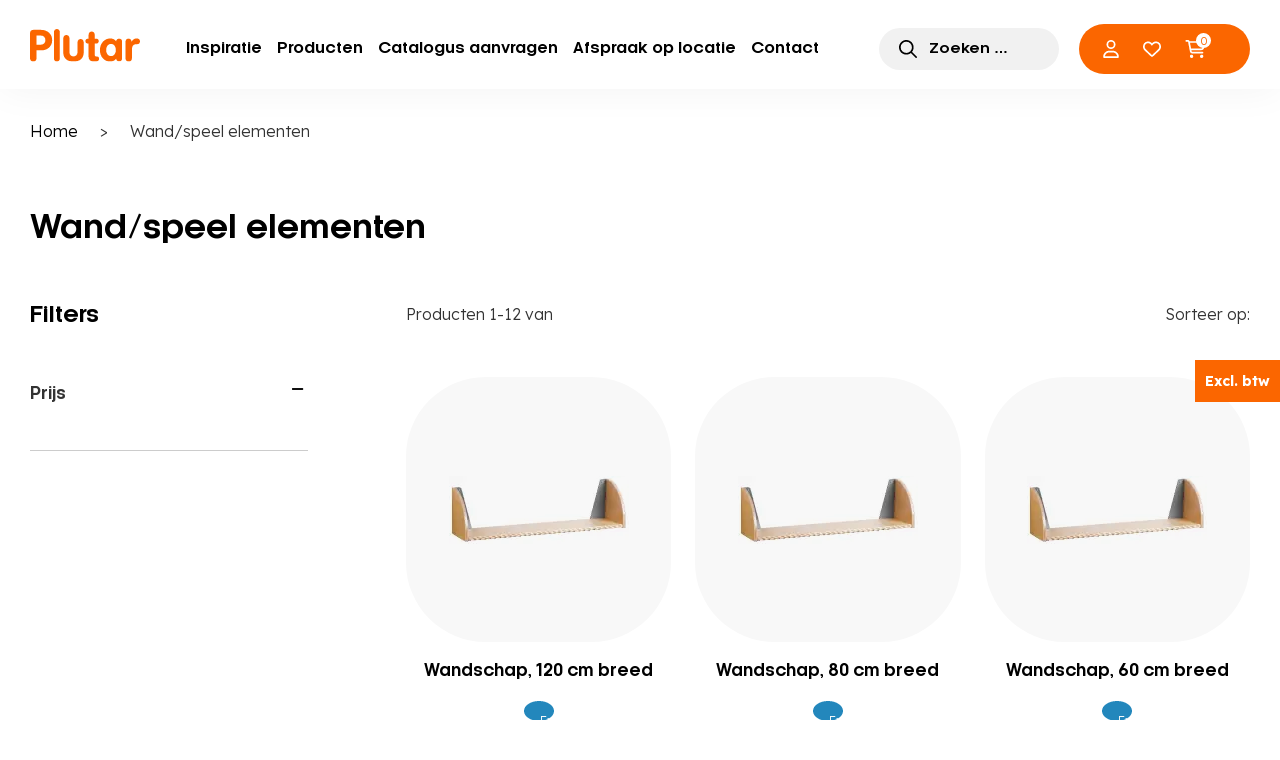

--- FILE ---
content_type: text/html; charset=UTF-8
request_url: https://www.plutar.nl/product-categorie/wandelementen/
body_size: 33752
content:
<!DOCTYPE html>
<html class="no-js" lang="nl-NL">

<head>
    <meta charset="UTF-8"/>
<script>
var gform;gform||(document.addEventListener("gform_main_scripts_loaded",function(){gform.scriptsLoaded=!0}),document.addEventListener("gform/theme/scripts_loaded",function(){gform.themeScriptsLoaded=!0}),window.addEventListener("DOMContentLoaded",function(){gform.domLoaded=!0}),gform={domLoaded:!1,scriptsLoaded:!1,themeScriptsLoaded:!1,isFormEditor:()=>"function"==typeof InitializeEditor,callIfLoaded:function(o){return!(!gform.domLoaded||!gform.scriptsLoaded||!gform.themeScriptsLoaded&&!gform.isFormEditor()||(gform.isFormEditor()&&console.warn("The use of gform.initializeOnLoaded() is deprecated in the form editor context and will be removed in Gravity Forms 3.1."),o(),0))},initializeOnLoaded:function(o){gform.callIfLoaded(o)||(document.addEventListener("gform_main_scripts_loaded",()=>{gform.scriptsLoaded=!0,gform.callIfLoaded(o)}),document.addEventListener("gform/theme/scripts_loaded",()=>{gform.themeScriptsLoaded=!0,gform.callIfLoaded(o)}),window.addEventListener("DOMContentLoaded",()=>{gform.domLoaded=!0,gform.callIfLoaded(o)}))},hooks:{action:{},filter:{}},addAction:function(o,r,e,t){gform.addHook("action",o,r,e,t)},addFilter:function(o,r,e,t){gform.addHook("filter",o,r,e,t)},doAction:function(o){gform.doHook("action",o,arguments)},applyFilters:function(o){return gform.doHook("filter",o,arguments)},removeAction:function(o,r){gform.removeHook("action",o,r)},removeFilter:function(o,r,e){gform.removeHook("filter",o,r,e)},addHook:function(o,r,e,t,n){null==gform.hooks[o][r]&&(gform.hooks[o][r]=[]);var d=gform.hooks[o][r];null==n&&(n=r+"_"+d.length),gform.hooks[o][r].push({tag:n,callable:e,priority:t=null==t?10:t})},doHook:function(r,o,e){var t;if(e=Array.prototype.slice.call(e,1),null!=gform.hooks[r][o]&&((o=gform.hooks[r][o]).sort(function(o,r){return o.priority-r.priority}),o.forEach(function(o){"function"!=typeof(t=o.callable)&&(t=window[t]),"action"==r?t.apply(null,e):e[0]=t.apply(null,e)})),"filter"==r)return e[0]},removeHook:function(o,r,t,n){var e;null!=gform.hooks[o][r]&&(e=(e=gform.hooks[o][r]).filter(function(o,r,e){return!!(null!=n&&n!=o.tag||null!=t&&t!=o.priority)}),gform.hooks[o][r]=e)}});
</script>

    <meta name="viewport" content="width=device-width, initial-scale=1.0, viewport-fit=cover">

    <!-- Scripts/CSS and wp_head hook -->
    <style>
        .dialog__wrapper:not(.dialog__open) {
            display: none;
        }
    </style>


    <link rel="preconnect" href="https://fonts.googleapis.com">
    <link rel="preconnect" href="https://fonts.gstatic.com" crossorigin>
    


    <!--  Youtube Iframe API  -->
    <script>
        var tag = document.createElement('script');

        tag.src = "https://www.youtube.com/iframe_api";
        var firstScriptTag = document.getElementsByTagName('script')[0];
        firstScriptTag.parentNode.insertBefore(tag, firstScriptTag);
    </script>

    <!-- Scripts/CSS and wp_head hook -->
    				<script>document.documentElement.className = document.documentElement.className + ' yes-js js_active js'</script>
				<meta name='robots' content='index, follow, max-image-preview:large, max-snippet:-1, max-video-preview:-1' />
	<style>img:is([sizes="auto" i], [sizes^="auto," i]) { contain-intrinsic-size: 3000px 1500px }</style>
	
	<!-- This site is optimized with the Yoast SEO plugin v26.0 - https://yoast.com/wordpress/plugins/seo/ -->
	<title>Wandelementen</title>
<link crossorigin data-rocket-preconnect href="https://www.google-analytics.com" rel="preconnect">
<link crossorigin data-rocket-preconnect href="https://embed.tawk.to" rel="preconnect">
<link crossorigin data-rocket-preconnect href="https://www.youtube.com" rel="preconnect">
<link crossorigin data-rocket-preconnect href="https://www.googletagmanager.com" rel="preconnect">
<link crossorigin data-rocket-preconnect href="https://fonts.googleapis.com" rel="preconnect">
<link crossorigin data-rocket-preconnect href="https://cdn-cookieyes.com" rel="preconnect">
<link crossorigin data-rocket-preconnect href="https://googleads.g.doubleclick.net" rel="preconnect">
<link crossorigin data-rocket-preconnect href="https://www.google.com" rel="preconnect">
<link data-rocket-preload as="style" href="https://fonts.googleapis.com/css2?family=Lexend:wght@100;300;600;700;900&#038;display=swap" rel="preload">
<link href="https://fonts.googleapis.com/css2?family=Lexend:wght@100;300;600;700;900&#038;display=swap" media="print" onload="this.media=&#039;all&#039;" rel="stylesheet">
<noscript><link rel="stylesheet" href="https://fonts.googleapis.com/css2?family=Lexend:wght@100;300;600;700;900&#038;display=swap"></noscript><link rel="preload" data-rocket-preload as="image" href="https://www.plutar.nl/wp-content/uploads/2023/01/Grow.Upp-wandapplicaties-met-spelend-kind-scaled-290x290.jpg" imagesrcset="https://www.plutar.nl/wp-content/uploads/2023/01/Grow.Upp-wandapplicaties-met-spelend-kind-scaled-290x290.jpg 290w, https://www.plutar.nl/wp-content/uploads/2023/01/Grow.Upp-wandapplicaties-met-spelend-kind-scaled-150x150.jpg 150w, https://www.plutar.nl/wp-content/uploads/2023/01/Grow.Upp-wandapplicaties-met-spelend-kind-scaled-570x570.jpg 570w, https://www.plutar.nl/wp-content/uploads/2023/01/Grow.Upp-wandapplicaties-met-spelend-kind-scaled-480x480.jpg 480w, https://www.plutar.nl/wp-content/uploads/2023/01/Grow.Upp-wandapplicaties-met-spelend-kind-scaled-370x370.jpg 370w, https://www.plutar.nl/wp-content/uploads/2023/01/Grow.Upp-wandapplicaties-met-spelend-kind-scaled-50x50.jpg 50w, https://www.plutar.nl/wp-content/uploads/2023/01/Grow.Upp-wandapplicaties-met-spelend-kind-scaled-100x100.jpg 100w" imagesizes="(max-width: 290px) 100vw, 290px" fetchpriority="high">
	<link rel="canonical" href="https://www.plutar.nl/product-categorie/wandelementen/" />
	<link rel="next" href="https://www.plutar.nl/product-categorie/wandelementen/page/2/" />
	<meta property="og:locale" content="nl_NL" />
	<meta property="og:type" content="article" />
	<meta property="og:title" content="Wandelementen" />
	<meta property="og:url" content="https://www.plutar.nl/product-categorie/wandelementen/" />
	<meta property="og:site_name" content="Plutar" />
	<meta property="og:image" content="https://www.plutar.nl/wp-content/uploads/2025/03/Wandelementen-1024x1024.jpg" />
	<meta property="og:image:width" content="1024" />
	<meta property="og:image:height" content="1024" />
	<meta property="og:image:type" content="image/jpeg" />
	<meta name="twitter:card" content="summary_large_image" />
	<script type="application/ld+json" class="yoast-schema-graph">{"@context":"https://schema.org","@graph":[{"@type":"CollectionPage","@id":"https://www.plutar.nl/product-categorie/wandelementen/","url":"https://www.plutar.nl/product-categorie/wandelementen/","name":"Wandelementen","isPartOf":{"@id":"https://www.plutar.nl/#website"},"primaryImageOfPage":{"@id":"https://www.plutar.nl/product-categorie/wandelementen/#primaryimage"},"image":{"@id":"https://www.plutar.nl/product-categorie/wandelementen/#primaryimage"},"thumbnailUrl":"https://www.plutar.nl/wp-content/uploads/2025/08/1458892.jpg","breadcrumb":{"@id":"https://www.plutar.nl/product-categorie/wandelementen/#breadcrumb"},"inLanguage":"nl-NL"},{"@type":"ImageObject","inLanguage":"nl-NL","@id":"https://www.plutar.nl/product-categorie/wandelementen/#primaryimage","url":"https://www.plutar.nl/wp-content/uploads/2025/08/1458892.jpg","contentUrl":"https://www.plutar.nl/wp-content/uploads/2025/08/1458892.jpg","width":1992,"height":1090},{"@type":"BreadcrumbList","@id":"https://www.plutar.nl/product-categorie/wandelementen/#breadcrumb","itemListElement":[{"@type":"ListItem","position":1,"name":"Home","item":"https://www.plutar.nl/"},{"@type":"ListItem","position":2,"name":"Wand/speel elementen"}]},{"@type":"WebSite","@id":"https://www.plutar.nl/#website","url":"https://www.plutar.nl/","name":"Plutar","description":"inrichting voor kinderopvang en basisscholen","potentialAction":[{"@type":"SearchAction","target":{"@type":"EntryPoint","urlTemplate":"https://www.plutar.nl/?s={search_term_string}"},"query-input":{"@type":"PropertyValueSpecification","valueRequired":true,"valueName":"search_term_string"}}],"inLanguage":"nl-NL"}]}</script>
	<!-- / Yoast SEO plugin. -->


<link rel='dns-prefetch' href='//www.google.com' />
<link rel='dns-prefetch' href='//use.fontawesome.com' />
<link href='https://fonts.gstatic.com' crossorigin rel='preconnect' />
<link rel="alternate" type="application/rss+xml" title="Plutar &raquo; Wand/speel elementen Categorie feed" href="https://www.plutar.nl/product-categorie/wandelementen/feed/" />
<style id='classic-theme-styles-inline-css'>
/*! This file is auto-generated */
.wp-block-button__link{color:#fff;background-color:#32373c;border-radius:9999px;box-shadow:none;text-decoration:none;padding:calc(.667em + 2px) calc(1.333em + 2px);font-size:1.125em}.wp-block-file__button{background:#32373c;color:#fff;text-decoration:none}
</style>
<style id='wdevs-tax-switch-style-inline-css'>
.wp-block-wdevs-tax-switch{gap:10px}.wp-block-wdevs-tax-switch,.wp-block-wdevs-tax-switch .wdevs-tax-switch{align-items:center;display:flex}.wp-block-wdevs-tax-switch .wdevs-tax-switch .wdevs-tax-switch-label{display:inline-block;height:34px;position:relative;width:60px}.wp-block-wdevs-tax-switch .wdevs-tax-switch .wdevs-tax-switch-checkbox{height:0;opacity:0;width:0}.wp-block-wdevs-tax-switch .wdevs-tax-switch .wdevs-tax-switch-slider{background-color:var(--wts-bg-color,#ccc);border-radius:34px;bottom:0;cursor:pointer;left:0;position:absolute;right:0;top:0;transition:background-color .4s}.wp-block-wdevs-tax-switch .wdevs-tax-switch .wdevs-tax-switch-slider:before{background-color:var(--wts-color,#fff);border-radius:50%;bottom:4px;content:"";height:26px;left:4px;position:absolute;transition:transform .4s;width:26px}.wp-block-wdevs-tax-switch .wdevs-tax-switch .wdevs-tax-switch-checkbox:checked+.wdevs-tax-switch-slider{background-color:var(--wts-bg-color-checked,#34c759)}.wp-block-wdevs-tax-switch .wdevs-tax-switch .wdevs-tax-switch-checkbox:checked+.wdevs-tax-switch-slider:before{background-color:var(--wts-color-checked,var(--wts-color,#fff));transform:translateX(26px)}.wp-block-wdevs-tax-switch .wdevs-tax-switch .wdevs-tax-switch-label-text{color:#333;cursor:pointer;font-size:14px;font-weight:500;margin-left:10px;-webkit-user-select:none;-moz-user-select:none;user-select:none}.wp-block-wdevs-tax-switch.is-style-inline .wdevs-tax-switch .wdevs-tax-switch-label{height:30px;width:50px}.wp-block-wdevs-tax-switch.is-style-inline .wdevs-tax-switch .wdevs-tax-switch-slider{background-color:var(--wts-bg-color,#e9e9ea);border-radius:30px}.wp-block-wdevs-tax-switch.is-style-inline .wdevs-tax-switch .wdevs-tax-switch-slider:before{bottom:1px;box-shadow:0 2px 5px rgba(0,0,0,.2);height:28px;left:1px;width:28px}.wp-block-wdevs-tax-switch.is-style-inline .wdevs-tax-switch .wdevs-tax-switch-checkbox:checked+.wdevs-tax-switch-slider:before{transform:translateX(20px)}.wp-block-wdevs-tax-switch.is-style-inline .wdevs-tax-switch .wdevs-tax-switch-label-text{font-size:13px}

</style>
<style id='getwooplugins-attribute-filter-style-inline-css'>
.storepress-search-list-wrapper{display:flex;flex-direction:column;gap:1px}.storepress-components-search-control{margin-bottom:0!important;position:relative}.storepress-components-search-control input[type=search].storepress-components-search-control__input{background:#f0f0f0;border:none;border-radius:2px;box-shadow:0 0 0 transparent;display:block;font-family:-apple-system,BlinkMacSystemFont,Segoe UI,Roboto,Oxygen-Sans,Ubuntu,Cantarell,Helvetica Neue,sans-serif;font-size:16px;height:48px;line-height:normal;margin-left:0;margin-right:0;padding:16px 48px 16px 16px;transition:box-shadow .1s linear;width:100%}@media(prefers-reduced-motion:reduce){.storepress-components-search-control input[type=search].storepress-components-search-control__input{transition-delay:0s;transition-duration:0s}}@media(min-width:600px){.storepress-components-search-control input[type=search].storepress-components-search-control__input{font-size:13px;line-height:normal}}.storepress-components-search-control input[type=search].storepress-components-search-control__input:focus{border-color:var(--wp-admin-theme-color);box-shadow:0 0 0 .5px var(--wp-admin-theme-color);outline:2px solid transparent}.storepress-components-search-control input[type=search].storepress-components-search-control__input::-webkit-input-placeholder{color:rgba(30,30,30,.62)}.storepress-components-search-control input[type=search].storepress-components-search-control__input::-moz-placeholder{color:rgba(30,30,30,.62);opacity:1}.storepress-components-search-control input[type=search].storepress-components-search-control__input:-ms-input-placeholder{color:rgba(30,30,30,.62)}@media(min-width:600px){.storepress-components-search-control input[type=search].storepress-components-search-control__input{font-size:13px}}.storepress-components-search-control input[type=search].storepress-components-search-control__input:focus{background:#fff;box-shadow:inset 0 0 0 var(--wp-admin-border-width-focus) var(--wp-components-color-accent,var(--wp-admin-theme-color,#3858e9))}.storepress-components-search-control input[type=search].storepress-components-search-control__input::-moz-placeholder{color:#757575}.storepress-components-search-control input[type=search].storepress-components-search-control__input::placeholder{color:#757575}.storepress-components-search-control input[type=search].storepress-components-search-control__input::-webkit-search-cancel-button,.storepress-components-search-control input[type=search].storepress-components-search-control__input::-webkit-search-decoration,.storepress-components-search-control input[type=search].storepress-components-search-control__input::-webkit-search-results-button,.storepress-components-search-control input[type=search].storepress-components-search-control__input::-webkit-search-results-decoration{-webkit-appearance:none}.storepress-components-search-control__icon{align-items:center;bottom:0;display:flex;justify-content:center;position:absolute;right:12px;top:0;width:24px}.storepress-components-search-control__icon>svg{margin:8px 0}.storepress-components-search-control__input-wrapper{position:relative}.storepress-search-list-search-result-wrapper{border:1px solid #f0f0f0}.storepress-search-list-search-result-wrapper li,.storepress-search-list-search-result-wrapper ul{list-style:none;margin:0;padding:0}.storepress-search-list-search-result-wrapper ul{border:1px solid #f0f0f0;max-height:40vh;overflow:auto}.storepress-search-list-search-result-wrapper li{align-items:center;border-bottom:1px solid #f0f0f0;color:#2f2f2f;display:flex;font-family:-apple-system,BlinkMacSystemFont,Segoe UI,Roboto,Oxygen-Sans,Ubuntu,Cantarell,Helvetica Neue,sans-serif;font-size:13px;gap:5px;padding:8px}.storepress-search-list-search-result-wrapper li.selected,.storepress-search-list-search-result-wrapper li:hover{background-color:#f0f0f0}.storepress-search-list-search-result-wrapper li:last-child{border-bottom:none}.storepress-search-list-search-result-wrapper li input{height:20px;margin:0;padding:0;width:20px}.storepress-search-list-search-result-wrapper li input[type=radio]{-webkit-appearance:auto;box-shadow:none}.storepress-search-list-search-result-wrapper li input[type=radio]:before{display:none}.storepress-search-list-search-result-wrapper li .storepress-search-list-search-result-item{background-color:#fff}.storepress-search-list-search-result-wrapper li .storepress-search-list-search-result-item__label{cursor:pointer}.storepress-search-list-search-result-wrapper li .storepress-search-list-search-result-item__title{box-sizing:content-box;height:20px;padding:4px}.storepress-search-list-search-result-wrapper li .storepress-search-list-search-result-item__meta{background-color:#ddd;border-radius:5px;padding:4px}
.wp-block-getwooplugins-attribute-filter .filter-items{display:flex;flex-direction:column;float:none!important;gap:10px;margin:0;padding:0}.wp-block-getwooplugins-attribute-filter .filter-items li{list-style:none}.wp-block-getwooplugins-attribute-filter .filter-items.enabled-filter-display-limit-mode .filter-item:not(.selected):nth-child(n+10){display:none!important}.wp-block-getwooplugins-attribute-filter .filter-items.enabled-filter-display-limit-mode .filter-item-more{align-self:flex-end;display:flex}.wp-block-getwooplugins-attribute-filter.is-style-button .filter-items.enabled-filter-display-limit-mode .filter-item-more{align-items:center;align-self:auto}.wp-block-getwooplugins-attribute-filter .filter-item-more{display:none}.wp-block-getwooplugins-attribute-filter .filter-item{align-items:center;display:flex;flex-direction:row;gap:10px;justify-content:space-between}.wp-block-getwooplugins-attribute-filter .filter-item .item{border:2px solid #fff;box-shadow:var(--wvs-item-box-shadow,0 0 0 1px #a8a8a8);box-sizing:border-box;display:block;height:100%;transition:box-shadow .2s ease;width:100%}.wp-block-getwooplugins-attribute-filter .filter-item .item:hover{box-shadow:var(--wvs-hover-item-box-shadow,0 0 0 3px #ddd)}.wp-block-getwooplugins-attribute-filter .filter-item .text{display:inline-block;font-size:.875em}.wp-block-getwooplugins-attribute-filter .filter-item.style-squared .count,.wp-block-getwooplugins-attribute-filter .filter-item.style-squared .item{border-radius:3px}.wp-block-getwooplugins-attribute-filter .filter-item.style-rounded .item{border-radius:100%}.wp-block-getwooplugins-attribute-filter .filter-item.style-rounded .count{border-radius:12px}.wp-block-getwooplugins-attribute-filter .filter-item-wrapper{align-items:center;display:flex;gap:10px}.wp-block-getwooplugins-attribute-filter .filter-item-contents{display:flex;height:var(--wvs-archive-product-item-height,30px);justify-content:center;position:relative;width:var(--wvs-archive-product-item-width,30px)}.wp-block-getwooplugins-attribute-filter .filter-item .count{border:1px solid rgba(0,0,0,.102);color:#000;font-size:12px;line-height:10px;min-width:10px;padding:5px;text-align:center}.wp-block-getwooplugins-attribute-filter .filter-item-inner{width:100%}.wp-block-getwooplugins-attribute-filter .filter-item.selected{order:-1}.wp-block-getwooplugins-attribute-filter .filter-item.selected .item{box-shadow:var(--wvs-selected-item-box-shadow,0 0 0 2px #000)}.wp-block-getwooplugins-attribute-filter .filter-item.selected .filter-item-inner:before{background-image:var(--wvs-tick);background-position:50%;background-repeat:no-repeat;background-size:60%;content:" ";display:block;height:100%;position:absolute;width:100%}.wp-block-getwooplugins-attribute-filter .filter-item.selected .count{background:#000;border:1px solid #000;color:#fff}.wp-block-getwooplugins-attribute-filter.is-style-button .filter-items{flex-direction:row;flex-wrap:wrap}.wp-block-getwooplugins-attribute-filter.is-style-button .filter-item{border:1px solid rgba(0,0,0,.102);border-radius:3px;margin:0;padding:5px 8px 5px 5px}.wp-block-getwooplugins-attribute-filter.is-style-button .filter-item.style-rounded{border-radius:40px}.wp-block-getwooplugins-attribute-filter.is-style-button .filter-item.selected{border:1px solid #000}

</style>
<link data-minify="1" rel='stylesheet' id='jquery-selectBox-css' href='https://www.plutar.nl/wp-content/cache/background-css/1/www.plutar.nl/wp-content/cache/min/1/wp-content/plugins/yith-woocommerce-wishlist/assets/css/jquery.selectBox.css?ver=1763388700&wpr_t=1768668589' media='all' />
<link data-minify="1" rel='stylesheet' id='yith-wcwl-font-awesome-css' href='https://www.plutar.nl/wp-content/cache/min/1/wp-content/plugins/yith-woocommerce-wishlist/assets/css/font-awesome.css?ver=1763388700' media='all' />
<link data-minify="1" rel='stylesheet' id='woocommerce_prettyPhoto_css-css' href='https://www.plutar.nl/wp-content/cache/background-css/1/www.plutar.nl/wp-content/cache/min/1/wp-content/plugins/woocommerce/assets/css/prettyPhoto.css?ver=1763388700&wpr_t=1768668589' media='all' />
<link data-minify="1" rel='stylesheet' id='yith-wcwl-main-css' href='https://www.plutar.nl/wp-content/cache/background-css/1/www.plutar.nl/wp-content/cache/min/1/wp-content/plugins/yith-woocommerce-wishlist/assets/css/style.css?ver=1763388700&wpr_t=1768668589' media='all' />
<style id='yith-wcwl-main-inline-css'>
.yith-wcwl-share li a{color: #FFFFFF;}.yith-wcwl-share li a:hover{color: #FFFFFF;}.yith-wcwl-share a.email{background: #FBB102; background-color: #FBB102;}.yith-wcwl-share a.email:hover{background: #595A5A; background-color: #595A5A;}.yith-wcwl-share a.whatsapp{background: #00A901; background-color: #00A901;}.yith-wcwl-share a.whatsapp:hover{background: #595A5A; background-color: #595A5A;}
</style>
<style id='font-awesome-svg-styles-default-inline-css'>
.svg-inline--fa {
  display: inline-block;
  height: 1em;
  overflow: visible;
  vertical-align: -.125em;
}
</style>
<link data-minify="1" rel='stylesheet' id='font-awesome-svg-styles-css' href='https://www.plutar.nl/wp-content/cache/min/1/wp-content/uploads/font-awesome/v6.2.1/css/svg-with-js.css?ver=1763388700' media='all' />
<style id='font-awesome-svg-styles-inline-css'>
   .wp-block-font-awesome-icon svg::before,
   .wp-rich-text-font-awesome-icon svg::before {content: unset;}
</style>
<style id='global-styles-inline-css'>
:root{--wp--preset--aspect-ratio--square: 1;--wp--preset--aspect-ratio--4-3: 4/3;--wp--preset--aspect-ratio--3-4: 3/4;--wp--preset--aspect-ratio--3-2: 3/2;--wp--preset--aspect-ratio--2-3: 2/3;--wp--preset--aspect-ratio--16-9: 16/9;--wp--preset--aspect-ratio--9-16: 9/16;--wp--preset--color--black: #000000;--wp--preset--color--cyan-bluish-gray: #abb8c3;--wp--preset--color--white: #ffffff;--wp--preset--color--pale-pink: #f78da7;--wp--preset--color--vivid-red: #cf2e2e;--wp--preset--color--luminous-vivid-orange: #ff6900;--wp--preset--color--luminous-vivid-amber: #fcb900;--wp--preset--color--light-green-cyan: #7bdcb5;--wp--preset--color--vivid-green-cyan: #00d084;--wp--preset--color--pale-cyan-blue: #8ed1fc;--wp--preset--color--vivid-cyan-blue: #0693e3;--wp--preset--color--vivid-purple: #9b51e0;--wp--preset--gradient--vivid-cyan-blue-to-vivid-purple: linear-gradient(135deg,rgba(6,147,227,1) 0%,rgb(155,81,224) 100%);--wp--preset--gradient--light-green-cyan-to-vivid-green-cyan: linear-gradient(135deg,rgb(122,220,180) 0%,rgb(0,208,130) 100%);--wp--preset--gradient--luminous-vivid-amber-to-luminous-vivid-orange: linear-gradient(135deg,rgba(252,185,0,1) 0%,rgba(255,105,0,1) 100%);--wp--preset--gradient--luminous-vivid-orange-to-vivid-red: linear-gradient(135deg,rgba(255,105,0,1) 0%,rgb(207,46,46) 100%);--wp--preset--gradient--very-light-gray-to-cyan-bluish-gray: linear-gradient(135deg,rgb(238,238,238) 0%,rgb(169,184,195) 100%);--wp--preset--gradient--cool-to-warm-spectrum: linear-gradient(135deg,rgb(74,234,220) 0%,rgb(151,120,209) 20%,rgb(207,42,186) 40%,rgb(238,44,130) 60%,rgb(251,105,98) 80%,rgb(254,248,76) 100%);--wp--preset--gradient--blush-light-purple: linear-gradient(135deg,rgb(255,206,236) 0%,rgb(152,150,240) 100%);--wp--preset--gradient--blush-bordeaux: linear-gradient(135deg,rgb(254,205,165) 0%,rgb(254,45,45) 50%,rgb(107,0,62) 100%);--wp--preset--gradient--luminous-dusk: linear-gradient(135deg,rgb(255,203,112) 0%,rgb(199,81,192) 50%,rgb(65,88,208) 100%);--wp--preset--gradient--pale-ocean: linear-gradient(135deg,rgb(255,245,203) 0%,rgb(182,227,212) 50%,rgb(51,167,181) 100%);--wp--preset--gradient--electric-grass: linear-gradient(135deg,rgb(202,248,128) 0%,rgb(113,206,126) 100%);--wp--preset--gradient--midnight: linear-gradient(135deg,rgb(2,3,129) 0%,rgb(40,116,252) 100%);--wp--preset--font-size--small: 13px;--wp--preset--font-size--medium: 20px;--wp--preset--font-size--large: 36px;--wp--preset--font-size--x-large: 42px;--wp--preset--font-family--inter: "Inter", sans-serif;--wp--preset--font-family--cardo: Cardo;--wp--preset--spacing--20: 0.44rem;--wp--preset--spacing--30: 0.67rem;--wp--preset--spacing--40: 1rem;--wp--preset--spacing--50: 1.5rem;--wp--preset--spacing--60: 2.25rem;--wp--preset--spacing--70: 3.38rem;--wp--preset--spacing--80: 5.06rem;--wp--preset--shadow--natural: 6px 6px 9px rgba(0, 0, 0, 0.2);--wp--preset--shadow--deep: 12px 12px 50px rgba(0, 0, 0, 0.4);--wp--preset--shadow--sharp: 6px 6px 0px rgba(0, 0, 0, 0.2);--wp--preset--shadow--outlined: 6px 6px 0px -3px rgba(255, 255, 255, 1), 6px 6px rgba(0, 0, 0, 1);--wp--preset--shadow--crisp: 6px 6px 0px rgba(0, 0, 0, 1);}:where(.is-layout-flex){gap: 0.5em;}:where(.is-layout-grid){gap: 0.5em;}body .is-layout-flex{display: flex;}.is-layout-flex{flex-wrap: wrap;align-items: center;}.is-layout-flex > :is(*, div){margin: 0;}body .is-layout-grid{display: grid;}.is-layout-grid > :is(*, div){margin: 0;}:where(.wp-block-columns.is-layout-flex){gap: 2em;}:where(.wp-block-columns.is-layout-grid){gap: 2em;}:where(.wp-block-post-template.is-layout-flex){gap: 1.25em;}:where(.wp-block-post-template.is-layout-grid){gap: 1.25em;}.has-black-color{color: var(--wp--preset--color--black) !important;}.has-cyan-bluish-gray-color{color: var(--wp--preset--color--cyan-bluish-gray) !important;}.has-white-color{color: var(--wp--preset--color--white) !important;}.has-pale-pink-color{color: var(--wp--preset--color--pale-pink) !important;}.has-vivid-red-color{color: var(--wp--preset--color--vivid-red) !important;}.has-luminous-vivid-orange-color{color: var(--wp--preset--color--luminous-vivid-orange) !important;}.has-luminous-vivid-amber-color{color: var(--wp--preset--color--luminous-vivid-amber) !important;}.has-light-green-cyan-color{color: var(--wp--preset--color--light-green-cyan) !important;}.has-vivid-green-cyan-color{color: var(--wp--preset--color--vivid-green-cyan) !important;}.has-pale-cyan-blue-color{color: var(--wp--preset--color--pale-cyan-blue) !important;}.has-vivid-cyan-blue-color{color: var(--wp--preset--color--vivid-cyan-blue) !important;}.has-vivid-purple-color{color: var(--wp--preset--color--vivid-purple) !important;}.has-black-background-color{background-color: var(--wp--preset--color--black) !important;}.has-cyan-bluish-gray-background-color{background-color: var(--wp--preset--color--cyan-bluish-gray) !important;}.has-white-background-color{background-color: var(--wp--preset--color--white) !important;}.has-pale-pink-background-color{background-color: var(--wp--preset--color--pale-pink) !important;}.has-vivid-red-background-color{background-color: var(--wp--preset--color--vivid-red) !important;}.has-luminous-vivid-orange-background-color{background-color: var(--wp--preset--color--luminous-vivid-orange) !important;}.has-luminous-vivid-amber-background-color{background-color: var(--wp--preset--color--luminous-vivid-amber) !important;}.has-light-green-cyan-background-color{background-color: var(--wp--preset--color--light-green-cyan) !important;}.has-vivid-green-cyan-background-color{background-color: var(--wp--preset--color--vivid-green-cyan) !important;}.has-pale-cyan-blue-background-color{background-color: var(--wp--preset--color--pale-cyan-blue) !important;}.has-vivid-cyan-blue-background-color{background-color: var(--wp--preset--color--vivid-cyan-blue) !important;}.has-vivid-purple-background-color{background-color: var(--wp--preset--color--vivid-purple) !important;}.has-black-border-color{border-color: var(--wp--preset--color--black) !important;}.has-cyan-bluish-gray-border-color{border-color: var(--wp--preset--color--cyan-bluish-gray) !important;}.has-white-border-color{border-color: var(--wp--preset--color--white) !important;}.has-pale-pink-border-color{border-color: var(--wp--preset--color--pale-pink) !important;}.has-vivid-red-border-color{border-color: var(--wp--preset--color--vivid-red) !important;}.has-luminous-vivid-orange-border-color{border-color: var(--wp--preset--color--luminous-vivid-orange) !important;}.has-luminous-vivid-amber-border-color{border-color: var(--wp--preset--color--luminous-vivid-amber) !important;}.has-light-green-cyan-border-color{border-color: var(--wp--preset--color--light-green-cyan) !important;}.has-vivid-green-cyan-border-color{border-color: var(--wp--preset--color--vivid-green-cyan) !important;}.has-pale-cyan-blue-border-color{border-color: var(--wp--preset--color--pale-cyan-blue) !important;}.has-vivid-cyan-blue-border-color{border-color: var(--wp--preset--color--vivid-cyan-blue) !important;}.has-vivid-purple-border-color{border-color: var(--wp--preset--color--vivid-purple) !important;}.has-vivid-cyan-blue-to-vivid-purple-gradient-background{background: var(--wp--preset--gradient--vivid-cyan-blue-to-vivid-purple) !important;}.has-light-green-cyan-to-vivid-green-cyan-gradient-background{background: var(--wp--preset--gradient--light-green-cyan-to-vivid-green-cyan) !important;}.has-luminous-vivid-amber-to-luminous-vivid-orange-gradient-background{background: var(--wp--preset--gradient--luminous-vivid-amber-to-luminous-vivid-orange) !important;}.has-luminous-vivid-orange-to-vivid-red-gradient-background{background: var(--wp--preset--gradient--luminous-vivid-orange-to-vivid-red) !important;}.has-very-light-gray-to-cyan-bluish-gray-gradient-background{background: var(--wp--preset--gradient--very-light-gray-to-cyan-bluish-gray) !important;}.has-cool-to-warm-spectrum-gradient-background{background: var(--wp--preset--gradient--cool-to-warm-spectrum) !important;}.has-blush-light-purple-gradient-background{background: var(--wp--preset--gradient--blush-light-purple) !important;}.has-blush-bordeaux-gradient-background{background: var(--wp--preset--gradient--blush-bordeaux) !important;}.has-luminous-dusk-gradient-background{background: var(--wp--preset--gradient--luminous-dusk) !important;}.has-pale-ocean-gradient-background{background: var(--wp--preset--gradient--pale-ocean) !important;}.has-electric-grass-gradient-background{background: var(--wp--preset--gradient--electric-grass) !important;}.has-midnight-gradient-background{background: var(--wp--preset--gradient--midnight) !important;}.has-small-font-size{font-size: var(--wp--preset--font-size--small) !important;}.has-medium-font-size{font-size: var(--wp--preset--font-size--medium) !important;}.has-large-font-size{font-size: var(--wp--preset--font-size--large) !important;}.has-x-large-font-size{font-size: var(--wp--preset--font-size--x-large) !important;}
:where(.wp-block-post-template.is-layout-flex){gap: 1.25em;}:where(.wp-block-post-template.is-layout-grid){gap: 1.25em;}
:where(.wp-block-columns.is-layout-flex){gap: 2em;}:where(.wp-block-columns.is-layout-grid){gap: 2em;}
:root :where(.wp-block-pullquote){font-size: 1.5em;line-height: 1.6;}
</style>
<link data-minify="1" rel='stylesheet' id='wdevs-tax-switch-css' href='https://www.plutar.nl/wp-content/cache/min/1/wp-content/plugins/tax-switch-for-woocommerce/includes/assets/css/wdevs-tax-switch-shared.css?ver=1763388700' media='all' />
<link data-minify="1" rel='stylesheet' id='wdevs-tax-switch-public-css' href='https://www.plutar.nl/wp-content/cache/min/1/wp-content/plugins/tax-switch-for-woocommerce/public/css/wdevs-tax-switch-public.css?ver=1763388700' media='all' />
<link data-minify="1" rel='stylesheet' id='woocommerce-layout-css' href='https://www.plutar.nl/wp-content/cache/min/1/wp-content/plugins/woocommerce/assets/css/woocommerce-layout.css?ver=1763388700' media='all' />
<link data-minify="1" rel='stylesheet' id='woocommerce-smallscreen-css' href='https://www.plutar.nl/wp-content/cache/min/1/wp-content/plugins/woocommerce/assets/css/woocommerce-smallscreen.css?ver=1763388700' media='only screen and (max-width: 768px)' />
<link data-minify="1" rel='stylesheet' id='woocommerce-general-css' href='https://www.plutar.nl/wp-content/cache/background-css/1/www.plutar.nl/wp-content/cache/min/1/wp-content/plugins/woocommerce/assets/css/woocommerce.css?ver=1763388700&wpr_t=1768668589' media='all' />
<style id='woocommerce-inline-inline-css'>
.woocommerce form .form-row .required { visibility: visible; }
</style>
<link data-minify="1" rel='stylesheet' id='woo-variation-gallery-slider-css' href='https://www.plutar.nl/wp-content/cache/background-css/1/www.plutar.nl/wp-content/cache/min/1/wp-content/plugins/woo-variation-gallery/assets/css/slick.min.css?ver=1763388700&wpr_t=1768668589' media='all' />
<link data-minify="1" rel='stylesheet' id='dashicons-css' href='https://www.plutar.nl/wp-content/cache/min/1/wp-includes/css/dashicons.min.css?ver=1763388700' media='all' />
<style id='dashicons-inline-css'>
[data-font="Dashicons"]:before {font-family: 'Dashicons' !important;content: attr(data-icon) !important;speak: none !important;font-weight: normal !important;font-variant: normal !important;text-transform: none !important;line-height: 1 !important;font-style: normal !important;-webkit-font-smoothing: antialiased !important;-moz-osx-font-smoothing: grayscale !important;}
</style>
<link rel='stylesheet' id='woo-variation-gallery-css' href='https://www.plutar.nl/wp-content/plugins/woo-variation-gallery/assets/css/frontend.min.css?ver=1748931875' media='all' />
<style id='woo-variation-gallery-inline-css'>
:root {--wvg-thumbnail-item: 4;--wvg-thumbnail-item-gap: 20px;--wvg-single-image-size: 600px;--wvg-gallery-width: 30%;--wvg-gallery-margin: 30px;}/* Default Width */.woo-variation-product-gallery {max-width: 30% !important;width: 100%;}/* Medium Devices, Desktops *//* Small Devices, Tablets */@media only screen and (max-width: 768px) {.woo-variation-product-gallery {width: 720px;max-width: 100% !important;}}/* Extra Small Devices, Phones */@media only screen and (max-width: 480px) {.woo-variation-product-gallery {width: 320px;max-width: 100% !important;}}
</style>
<link rel='stylesheet' id='woo-variation-swatches-css' href='https://www.plutar.nl/wp-content/plugins/woo-variation-swatches/assets/css/frontend.min.css?ver=1746797806' media='all' />
<style id='woo-variation-swatches-inline-css'>
:root {
--wvs-tick:url("data:image/svg+xml;utf8,%3Csvg filter='drop-shadow(0px 0px 2px rgb(0 0 0 / .8))' xmlns='http://www.w3.org/2000/svg'  viewBox='0 0 30 30'%3E%3Cpath fill='none' stroke='%23ffffff' stroke-linecap='round' stroke-linejoin='round' stroke-width='4' d='M4 16L11 23 27 7'/%3E%3C/svg%3E");

--wvs-cross:url("data:image/svg+xml;utf8,%3Csvg filter='drop-shadow(0px 0px 5px rgb(255 255 255 / .6))' xmlns='http://www.w3.org/2000/svg' width='72px' height='72px' viewBox='0 0 24 24'%3E%3Cpath fill='none' stroke='%23ff0000' stroke-linecap='round' stroke-width='0.6' d='M5 5L19 19M19 5L5 19'/%3E%3C/svg%3E");
--wvs-position:flex-start;
--wvs-single-product-large-item-width:40px;
--wvs-single-product-large-item-height:40px;
--wvs-single-product-large-item-font-size:16px;
--wvs-single-product-item-width:50px;
--wvs-single-product-item-height:50px;
--wvs-single-product-item-font-size:16px;
--wvs-archive-product-item-width:50px;
--wvs-archive-product-item-height:50px;
--wvs-archive-product-item-font-size:16px;
--wvs-tooltip-background-color:#333333;
--wvs-tooltip-text-color:#FFFFFF;
--wvs-item-box-shadow:0 0 0 1px #ffffff;
--wvs-item-background-color:#FFFFFF;
--wvs-item-text-color:#000000;
--wvs-hover-item-box-shadow:0 0 0 3px #000000;
--wvs-hover-item-background-color:#FFFFFF;
--wvs-hover-item-text-color:#000000;
--wvs-selected-item-box-shadow:0 0 0 2px #000000;
--wvs-selected-item-background-color:#FFFFFF;
--wvs-selected-item-text-color:#000000}
</style>
<link data-minify="1" rel='stylesheet' id='brands-styles-css' href='https://www.plutar.nl/wp-content/cache/min/1/wp-content/plugins/woocommerce/assets/css/brands.css?ver=1763388700' media='all' />
<link data-minify="1" rel='stylesheet' id='font-awesome-official-css' href='https://www.plutar.nl/wp-content/cache/min/1/releases/v6.2.1/css/all.css?ver=1763388700' media='all' crossorigin="anonymous" />
<link rel='stylesheet' id='searchwp-forms-css' href='https://www.plutar.nl/wp-content/plugins/searchwp/assets/css/frontend/search-forms.min.css?ver=4.4.0' media='all' />
<link rel='stylesheet' id='child-style-css' href='https://www.plutar.nl/wp-content/themes/draadcore-child/sass.php?p=style.scss&#038;ver=1.3' media='all' />
<link rel='stylesheet' id='product-style-css' href='https://www.plutar.nl/wp-content/themes/draadcore-child/sass.php?p=single-product.scss&#038;ver=1.3' media='all' />
<link rel='stylesheet' id='breadcrumbs-style-css' href='https://www.plutar.nl/wp-content/themes/draadcore-child/sass.php?p=breadcrumbs.scss&#038;ver=1.3' media='all' />
<link rel='stylesheet' id='product-overview-style-css' href='https://www.plutar.nl/wp-content/themes/draadcore-child/sass.php?p=overview_products.scss&#038;ver=1.3' media='all' />
<link rel='stylesheet' id='sass-style-css' href='https://www.plutar.nl/wp-content/themes/draadcore/sass.php?p=style.scss&#038;ver=1.5.4' media='all' />
<link data-minify="1" rel='stylesheet' id='font-awesome-official-v4shim-css' href='https://www.plutar.nl/wp-content/cache/min/1/releases/v6.2.1/css/v4-shims.css?ver=1763388701' media='all' crossorigin="anonymous" />
<script type="text/template" id="tmpl-variation-template">
	<div class="woocommerce-variation-description">{{{ data.variation.variation_description }}}</div>
	<div class="woocommerce-variation-price">{{{ data.variation.price_html }}}</div>
	<div class="woocommerce-variation-availability">{{{ data.variation.availability_html }}}</div>
</script>
<script type="text/template" id="tmpl-unavailable-variation-template">
	<p role="alert">Dit product is niet beschikbaar. Kies een andere combinatie.</p>
</script>
<script src="https://www.plutar.nl/wp-includes/js/jquery/jquery.min.js?ver=3.7.1" id="jquery-core-js"></script>
<script src="https://www.plutar.nl/wp-includes/js/jquery/jquery-migrate.min.js?ver=3.4.1" id="jquery-migrate-js"></script>
<script src="https://www.plutar.nl/wp-content/plugins/woocommerce/assets/js/jquery-blockui/jquery.blockUI.min.js?ver=2.7.0-wc.9.6.3" id="jquery-blockui-js" data-wp-strategy="defer"></script>
<script id="wc-add-to-cart-js-extra">
var wc_add_to_cart_params = {"ajax_url":"\/wp-admin\/admin-ajax.php","wc_ajax_url":"\/?wc-ajax=%%endpoint%%","i18n_view_cart":"Bekijk winkelwagen","cart_url":"https:\/\/www.plutar.nl\/winkelwagen\/","is_cart":"","cart_redirect_after_add":"no"};
</script>
<script src="https://www.plutar.nl/wp-content/plugins/woocommerce/assets/js/frontend/add-to-cart.min.js?ver=9.6.3" id="wc-add-to-cart-js" defer data-wp-strategy="defer"></script>
<script src="https://www.plutar.nl/wp-content/plugins/woocommerce/assets/js/js-cookie/js.cookie.min.js?ver=2.1.4-wc.9.6.3" id="js-cookie-js" defer data-wp-strategy="defer"></script>
<script id="woocommerce-js-extra">
var woocommerce_params = {"ajax_url":"\/wp-admin\/admin-ajax.php","wc_ajax_url":"\/?wc-ajax=%%endpoint%%"};
</script>
<script src="https://www.plutar.nl/wp-content/plugins/woocommerce/assets/js/frontend/woocommerce.min.js?ver=9.6.3" id="woocommerce-js" defer data-wp-strategy="defer"></script>
<link rel="EditURI" type="application/rsd+xml" title="RSD" href="https://www.plutar.nl/xmlrpc.php?rsd" />
	<style>
		.woocommerce button[name="update_cart"],
		.woocommerce input[name="update_cart"] { display: none; }
	</style>
		<noscript><style>.woocommerce-product-gallery{ opacity: 1 !important; }</style></noscript>
	<style class='wp-fonts-local'>
@font-face{font-family:Inter;font-style:normal;font-weight:300 900;font-display:fallback;src:url('https://www.plutar.nl/wp-content/plugins/woocommerce/assets/fonts/Inter-VariableFont_slnt,wght.woff2') format('woff2');font-stretch:normal;}
@font-face{font-family:Cardo;font-style:normal;font-weight:400;font-display:fallback;src:url('https://www.plutar.nl/wp-content/plugins/woocommerce/assets/fonts/cardo_normal_400.woff2') format('woff2');}
</style>
<link rel="icon" href="https://www.plutar.nl/wp-content/uploads/2023/06/cropped-p-50x50.png" sizes="32x32" />
<link rel="icon" href="https://www.plutar.nl/wp-content/uploads/2023/06/cropped-p-290x290.png" sizes="192x192" />
<link rel="apple-touch-icon" href="https://www.plutar.nl/wp-content/uploads/2023/06/cropped-p-180x180.png" />
<meta name="msapplication-TileImage" content="https://www.plutar.nl/wp-content/uploads/2023/06/cropped-p-290x290.png" />
    
    <!-- <script>
        window.dataLayer = window.dataLayer || [];
        function gtag() {
            dataLayer.push(arguments);
        }
        gtag("consent", "default", {
            ad_storage: "denied",
            ad_user_data: "denied", 
            ad_personalization: "denied",
            analytics_storage: "denied",
            functionality_storage: "denied",
            personalization_storage: "denied",
            security_storage: "granted",
            wait_for_update: 2000,
        });
        gtag("set", "ads_data_redaction", true);
        gtag("set", "url_passthrough", true);
    </script> -->

    <!-- Google tag (gtag.js) -->
    <script async src="https://www.googletagmanager.com/gtag/js?id=AW-1069987719"></script>
    <script>
        window.dataLayer = window.dataLayer || [];
        function gtag() {
            dataLayer.push(arguments);
        }
        gtag('js', new Date());
        gtag('config', 'AW-1069987719');
    </script>


    
    <!-- Google Tag Manager Containercode -->
    <script>(function(w,d,s,l,i){w[l]=w[l]||[];w[l].push({'gtm.start':
    new Date().getTime(),event:'gtm.js'});var f=d.getElementsByTagName(s)[0],
    j=d.createElement(s),dl=l!='dataLayer'?'&l='+l:'';j.async=true;j.src=
    'https://www.googletagmanager.com/gtm.js?id='+i+dl;f.parentNode.insertBefore(j,f);
    })(window,document,'script','dataLayer','GTM-WBVL888');</script>
    <!-- End Google Tag Manager Containercode -->
  
<!-- Start cookieyes banner -->
    <script id="cookieyes" type="text/javascript" src="https://cdn-cookieyes.com/client_data/7e3c886addce3ff3dcd9f3a8/script.js"></script>
    <!-- End cookieyes banner -->

    

<style id="wpr-lazyload-bg-container"></style><style id="wpr-lazyload-bg-exclusion"></style>
<noscript>
<style id="wpr-lazyload-bg-nostyle">.selectBox-dropdown .selectBox-arrow{--wpr-bg-8a4890de-7ca8-43ed-b7ea-37bd290100ad: url('https://www.plutar.nl/wp-content/plugins/yith-woocommerce-wishlist/assets/images/jquery.selectBox-arrow.gif');}div.pp_woocommerce .pp_loaderIcon::before{--wpr-bg-a1ac8baa-adc4-4674-92d0-7eb283b6c60a: url('https://www.plutar.nl/wp-content/plugins/woocommerce/assets/images/icons/loader.svg');}.selectBox-dropdown .selectBox-arrow{--wpr-bg-46c7e651-5ccb-463e-858a-32b260bbdeaf: url('https://www.plutar.nl/wp-content/plugins/yith-woocommerce-wishlist/assets/images/jquery.selectBox-arrow.png');}.selectBox-dropdown.selectBox-menuShowing .selectBox-arrow{--wpr-bg-853da0e9-a633-4bf3-a6bb-b64cc0b95477: url('https://www.plutar.nl/wp-content/plugins/yith-woocommerce-wishlist/assets/images/jquery.selectBox-arrow.png');}.woocommerce .blockUI.blockOverlay::before{--wpr-bg-bb81bcf9-a6a4-45ba-bd5f-753a4ac9fb6b: url('https://www.plutar.nl/wp-content/plugins/woocommerce/assets/images/icons/loader.svg');}.woocommerce .loader::before{--wpr-bg-03a5a5f8-e7fb-4702-91a9-9f74a0d318e2: url('https://www.plutar.nl/wp-content/plugins/woocommerce/assets/images/icons/loader.svg');}#add_payment_method #payment div.payment_box .wc-credit-card-form-card-cvc.visa,#add_payment_method #payment div.payment_box .wc-credit-card-form-card-expiry.visa,#add_payment_method #payment div.payment_box .wc-credit-card-form-card-number.visa,.woocommerce-cart #payment div.payment_box .wc-credit-card-form-card-cvc.visa,.woocommerce-cart #payment div.payment_box .wc-credit-card-form-card-expiry.visa,.woocommerce-cart #payment div.payment_box .wc-credit-card-form-card-number.visa,.woocommerce-checkout #payment div.payment_box .wc-credit-card-form-card-cvc.visa,.woocommerce-checkout #payment div.payment_box .wc-credit-card-form-card-expiry.visa,.woocommerce-checkout #payment div.payment_box .wc-credit-card-form-card-number.visa{--wpr-bg-19dd2781-a1be-42a2-9814-e456d24e8b89: url('https://www.plutar.nl/wp-content/plugins/woocommerce/assets/images/icons/credit-cards/visa.svg');}#add_payment_method #payment div.payment_box .wc-credit-card-form-card-cvc.mastercard,#add_payment_method #payment div.payment_box .wc-credit-card-form-card-expiry.mastercard,#add_payment_method #payment div.payment_box .wc-credit-card-form-card-number.mastercard,.woocommerce-cart #payment div.payment_box .wc-credit-card-form-card-cvc.mastercard,.woocommerce-cart #payment div.payment_box .wc-credit-card-form-card-expiry.mastercard,.woocommerce-cart #payment div.payment_box .wc-credit-card-form-card-number.mastercard,.woocommerce-checkout #payment div.payment_box .wc-credit-card-form-card-cvc.mastercard,.woocommerce-checkout #payment div.payment_box .wc-credit-card-form-card-expiry.mastercard,.woocommerce-checkout #payment div.payment_box .wc-credit-card-form-card-number.mastercard{--wpr-bg-e7939964-7398-447e-a25c-974d1bce1eb8: url('https://www.plutar.nl/wp-content/plugins/woocommerce/assets/images/icons/credit-cards/mastercard.svg');}#add_payment_method #payment div.payment_box .wc-credit-card-form-card-cvc.laser,#add_payment_method #payment div.payment_box .wc-credit-card-form-card-expiry.laser,#add_payment_method #payment div.payment_box .wc-credit-card-form-card-number.laser,.woocommerce-cart #payment div.payment_box .wc-credit-card-form-card-cvc.laser,.woocommerce-cart #payment div.payment_box .wc-credit-card-form-card-expiry.laser,.woocommerce-cart #payment div.payment_box .wc-credit-card-form-card-number.laser,.woocommerce-checkout #payment div.payment_box .wc-credit-card-form-card-cvc.laser,.woocommerce-checkout #payment div.payment_box .wc-credit-card-form-card-expiry.laser,.woocommerce-checkout #payment div.payment_box .wc-credit-card-form-card-number.laser{--wpr-bg-3256994a-85b3-4565-8984-0b2b1d4fe052: url('https://www.plutar.nl/wp-content/plugins/woocommerce/assets/images/icons/credit-cards/laser.svg');}#add_payment_method #payment div.payment_box .wc-credit-card-form-card-cvc.dinersclub,#add_payment_method #payment div.payment_box .wc-credit-card-form-card-expiry.dinersclub,#add_payment_method #payment div.payment_box .wc-credit-card-form-card-number.dinersclub,.woocommerce-cart #payment div.payment_box .wc-credit-card-form-card-cvc.dinersclub,.woocommerce-cart #payment div.payment_box .wc-credit-card-form-card-expiry.dinersclub,.woocommerce-cart #payment div.payment_box .wc-credit-card-form-card-number.dinersclub,.woocommerce-checkout #payment div.payment_box .wc-credit-card-form-card-cvc.dinersclub,.woocommerce-checkout #payment div.payment_box .wc-credit-card-form-card-expiry.dinersclub,.woocommerce-checkout #payment div.payment_box .wc-credit-card-form-card-number.dinersclub{--wpr-bg-2becf5e7-af46-4802-ac0f-c1ea1b4fd936: url('https://www.plutar.nl/wp-content/plugins/woocommerce/assets/images/icons/credit-cards/diners.svg');}#add_payment_method #payment div.payment_box .wc-credit-card-form-card-cvc.maestro,#add_payment_method #payment div.payment_box .wc-credit-card-form-card-expiry.maestro,#add_payment_method #payment div.payment_box .wc-credit-card-form-card-number.maestro,.woocommerce-cart #payment div.payment_box .wc-credit-card-form-card-cvc.maestro,.woocommerce-cart #payment div.payment_box .wc-credit-card-form-card-expiry.maestro,.woocommerce-cart #payment div.payment_box .wc-credit-card-form-card-number.maestro,.woocommerce-checkout #payment div.payment_box .wc-credit-card-form-card-cvc.maestro,.woocommerce-checkout #payment div.payment_box .wc-credit-card-form-card-expiry.maestro,.woocommerce-checkout #payment div.payment_box .wc-credit-card-form-card-number.maestro{--wpr-bg-acd45723-476d-458b-9f63-dc65a1431962: url('https://www.plutar.nl/wp-content/plugins/woocommerce/assets/images/icons/credit-cards/maestro.svg');}#add_payment_method #payment div.payment_box .wc-credit-card-form-card-cvc.jcb,#add_payment_method #payment div.payment_box .wc-credit-card-form-card-expiry.jcb,#add_payment_method #payment div.payment_box .wc-credit-card-form-card-number.jcb,.woocommerce-cart #payment div.payment_box .wc-credit-card-form-card-cvc.jcb,.woocommerce-cart #payment div.payment_box .wc-credit-card-form-card-expiry.jcb,.woocommerce-cart #payment div.payment_box .wc-credit-card-form-card-number.jcb,.woocommerce-checkout #payment div.payment_box .wc-credit-card-form-card-cvc.jcb,.woocommerce-checkout #payment div.payment_box .wc-credit-card-form-card-expiry.jcb,.woocommerce-checkout #payment div.payment_box .wc-credit-card-form-card-number.jcb{--wpr-bg-faa2a73d-e683-480c-befc-f46d516005c4: url('https://www.plutar.nl/wp-content/plugins/woocommerce/assets/images/icons/credit-cards/jcb.svg');}#add_payment_method #payment div.payment_box .wc-credit-card-form-card-cvc.amex,#add_payment_method #payment div.payment_box .wc-credit-card-form-card-expiry.amex,#add_payment_method #payment div.payment_box .wc-credit-card-form-card-number.amex,.woocommerce-cart #payment div.payment_box .wc-credit-card-form-card-cvc.amex,.woocommerce-cart #payment div.payment_box .wc-credit-card-form-card-expiry.amex,.woocommerce-cart #payment div.payment_box .wc-credit-card-form-card-number.amex,.woocommerce-checkout #payment div.payment_box .wc-credit-card-form-card-cvc.amex,.woocommerce-checkout #payment div.payment_box .wc-credit-card-form-card-expiry.amex,.woocommerce-checkout #payment div.payment_box .wc-credit-card-form-card-number.amex{--wpr-bg-d11fa87c-f925-4500-a3aa-949b4a8e75b1: url('https://www.plutar.nl/wp-content/plugins/woocommerce/assets/images/icons/credit-cards/amex.svg');}#add_payment_method #payment div.payment_box .wc-credit-card-form-card-cvc.discover,#add_payment_method #payment div.payment_box .wc-credit-card-form-card-expiry.discover,#add_payment_method #payment div.payment_box .wc-credit-card-form-card-number.discover,.woocommerce-cart #payment div.payment_box .wc-credit-card-form-card-cvc.discover,.woocommerce-cart #payment div.payment_box .wc-credit-card-form-card-expiry.discover,.woocommerce-cart #payment div.payment_box .wc-credit-card-form-card-number.discover,.woocommerce-checkout #payment div.payment_box .wc-credit-card-form-card-cvc.discover,.woocommerce-checkout #payment div.payment_box .wc-credit-card-form-card-expiry.discover,.woocommerce-checkout #payment div.payment_box .wc-credit-card-form-card-number.discover{--wpr-bg-f3f8bba4-4eea-415c-a4dd-2d5c95e41881: url('https://www.plutar.nl/wp-content/plugins/woocommerce/assets/images/icons/credit-cards/discover.svg');}.slick-loading .slick-list{--wpr-bg-4ea0d1d7-e0e0-4b5a-b26d-c90a5b07f1ad: url('https://www.plutar.nl/wp-content/plugins/woo-variation-gallery/images/slick/ajax-loader.gif');}.gform_wrapper.gravity-theme .chosen-container-single .chosen-single abbr{--wpr-bg-32d3aa75-9749-4c6b-b8cf-8815124ee970: url('https://www.plutar.nl/wp-content/plugins/gravityforms/legacy/css/chosen-sprite.png');}.gform_wrapper.gravity-theme .chosen-container-single .chosen-single div b{--wpr-bg-35db7aae-27d8-4a57-9053-13eb4bf6c8f3: url('https://www.plutar.nl/wp-content/plugins/gravityforms/legacy/css/chosen-sprite.png');}.gform_wrapper.gravity-theme .chosen-container-single .chosen-search input[type=text]{--wpr-bg-53693c5b-7c3c-4352-90a2-f3e03f140195: url('https://www.plutar.nl/wp-content/plugins/gravityforms/legacy/css/chosen-sprite.png');}.gform_wrapper.gravity-theme .chosen-container-multi .chosen-choices li.search-choice .search-choice-close{--wpr-bg-75855942-6229-429e-a106-3b27bd782d94: url('https://www.plutar.nl/wp-content/plugins/gravityforms/legacy/css/chosen-sprite.png');}.gform_wrapper.gravity-theme .chosen-rtl .chosen-search input[type=text]{--wpr-bg-c86bea67-0711-4b1e-978b-52508a2c60f8: url('https://www.plutar.nl/wp-content/plugins/gravityforms/legacy/css/chosen-sprite.png');}.gform_wrapper.gravity-theme .gform_card_icon_container div.gform_card_icon.gform_card_icon_selected::after{--wpr-bg-4eb5e63b-3fbb-4337-b878-3401c757f5d5: url('https://www.plutar.nl/wp-content/plugins/gravityforms/images/gf-creditcards-check.svg');}.gform_wrapper.gravity-theme .gfield_list_icons button{--wpr-bg-d541d75b-a6c4-4281-9eae-b838a2ec62c0: url('https://www.plutar.nl/wp-content/plugins/gravityforms/images/list-add.svg');}.gform_wrapper.gravity-theme .chosen-container .chosen-results-scroll-down span,.gform_wrapper.gravity-theme .chosen-container .chosen-results-scroll-up span,.gform_wrapper.gravity-theme .chosen-container-multi .chosen-choices .search-choice .search-choice-close,.gform_wrapper.gravity-theme .chosen-container-single .chosen-search input[type=text],.gform_wrapper.gravity-theme .chosen-container-single .chosen-single abbr,.gform_wrapper.gravity-theme .chosen-container-single .chosen-single div b,.gform_wrapper.gravity-theme .chosen-rtl .chosen-search input[type=text]{--wpr-bg-bd7a14e1-4a78-4bb4-8b27-0efabbc48056: url('https://www.plutar.nl/wp-content/plugins/gravityforms/legacy/css/chosen-sprite@2x.png');}.gform_wrapper.gravity-theme .gform_card_icon_container div.gform_card_icon{--wpr-bg-ceca43e9-b3f9-498e-8594-bb4e37bdb1c1: url('https://www.plutar.nl/wp-content/plugins/gravityforms/images/gf-creditcards.svg');}.gform_wrapper.gravity-theme .ginput_container_creditcard .ginput_card_security_code_icon{--wpr-bg-b1b095ed-6a6c-4f71-9a4e-489cef1e2bec: url('https://www.plutar.nl/wp-content/plugins/gravityforms/images/gf-creditcards.svg');}.gform_wrapper.gravity-theme .gfield_list_icons button.delete_list_item{--wpr-bg-3f4d737f-fee8-4fba-91ad-ae8836be449d: url('https://www.plutar.nl/wp-content/plugins/gravityforms/images/list-remove.svg');}.gravity-theme.ui-datepicker .ui-datepicker-header select{--wpr-bg-0223518e-dbaa-429e-bdb0-efe53093a0fb: url('https://www.plutar.nl/wp-content/plugins/gravityforms/images/theme/down-arrow.svg');}.facetwp-checkbox{--wpr-bg-509e329a-1dc7-4f91-b72a-420a6af892a0: url('https://www.plutar.nl/wp-content/plugins/facetwp/assets/images/checkbox.png');}.facetwp-radio{--wpr-bg-51fddf32-92b9-4dd4-8358-ce2d99e2e56e: url('https://www.plutar.nl/wp-content/plugins/facetwp/assets/images/radio.png');}.facetwp-icon:before{--wpr-bg-fc7fed1c-62dd-462c-9a2c-c5b98c965cd0: url('https://www.plutar.nl/wp-content/plugins/facetwp/assets/images/icon-search.png');}.powered-by-google{--wpr-bg-a172539f-a352-4330-8bb7-0aff4d9938af: url('https://www.plutar.nl/wp-content/plugins/facetwp/assets/images/powered-by-google.png');}.facetwp-checkbox.checked{--wpr-bg-087bfbdb-6e5a-48d4-a37d-864dd68f3b44: url('https://www.plutar.nl/wp-content/plugins/facetwp/assets/images/checkbox-on.png');}.facetwp-radio.checked{--wpr-bg-14a21eab-7bd4-4741-a895-ee8e97282ae5: url('https://www.plutar.nl/wp-content/plugins/facetwp/assets/images/radio-on.png');}.facetwp-icon.locate-me:before{--wpr-bg-c044aaec-05f4-437e-9b57-17e5c72fc57f: url('https://www.plutar.nl/wp-content/plugins/facetwp/assets/images/icon-locate.png');}.facetwp-icon.f-reset:before{--wpr-bg-bf86ac13-7cce-47d5-9b86-62d1dc55927a: url('https://www.plutar.nl/wp-content/plugins/facetwp/assets/images/icon-close.png');}.facetwp-icon.f-loading:before{--wpr-bg-3a887149-6eb1-4e09-adf2-80e327398e0c: url('https://www.plutar.nl/wp-content/plugins/facetwp/assets/images/loading.png');}.facetwp-selections .facetwp-selection-value{--wpr-bg-71a30a1d-cee7-4a70-a306-8fdf15842507: url('https://www.plutar.nl/wp-content/plugins/facetwp/assets/images/icon-close.png');}</style>
</noscript>
<script type="application/javascript">const rocket_pairs = [{"selector":".selectBox-dropdown .selectBox-arrow","style":".selectBox-dropdown .selectBox-arrow{--wpr-bg-8a4890de-7ca8-43ed-b7ea-37bd290100ad: url('https:\/\/www.plutar.nl\/wp-content\/plugins\/yith-woocommerce-wishlist\/assets\/images\/jquery.selectBox-arrow.gif');}","hash":"8a4890de-7ca8-43ed-b7ea-37bd290100ad","url":"https:\/\/www.plutar.nl\/wp-content\/plugins\/yith-woocommerce-wishlist\/assets\/images\/jquery.selectBox-arrow.gif"},{"selector":"div.pp_woocommerce .pp_loaderIcon","style":"div.pp_woocommerce .pp_loaderIcon::before{--wpr-bg-a1ac8baa-adc4-4674-92d0-7eb283b6c60a: url('https:\/\/www.plutar.nl\/wp-content\/plugins\/woocommerce\/assets\/images\/icons\/loader.svg');}","hash":"a1ac8baa-adc4-4674-92d0-7eb283b6c60a","url":"https:\/\/www.plutar.nl\/wp-content\/plugins\/woocommerce\/assets\/images\/icons\/loader.svg"},{"selector":".selectBox-dropdown .selectBox-arrow","style":".selectBox-dropdown .selectBox-arrow{--wpr-bg-46c7e651-5ccb-463e-858a-32b260bbdeaf: url('https:\/\/www.plutar.nl\/wp-content\/plugins\/yith-woocommerce-wishlist\/assets\/images\/jquery.selectBox-arrow.png');}","hash":"46c7e651-5ccb-463e-858a-32b260bbdeaf","url":"https:\/\/www.plutar.nl\/wp-content\/plugins\/yith-woocommerce-wishlist\/assets\/images\/jquery.selectBox-arrow.png"},{"selector":".selectBox-dropdown.selectBox-menuShowing .selectBox-arrow","style":".selectBox-dropdown.selectBox-menuShowing .selectBox-arrow{--wpr-bg-853da0e9-a633-4bf3-a6bb-b64cc0b95477: url('https:\/\/www.plutar.nl\/wp-content\/plugins\/yith-woocommerce-wishlist\/assets\/images\/jquery.selectBox-arrow.png');}","hash":"853da0e9-a633-4bf3-a6bb-b64cc0b95477","url":"https:\/\/www.plutar.nl\/wp-content\/plugins\/yith-woocommerce-wishlist\/assets\/images\/jquery.selectBox-arrow.png"},{"selector":".woocommerce .blockUI.blockOverlay","style":".woocommerce .blockUI.blockOverlay::before{--wpr-bg-bb81bcf9-a6a4-45ba-bd5f-753a4ac9fb6b: url('https:\/\/www.plutar.nl\/wp-content\/plugins\/woocommerce\/assets\/images\/icons\/loader.svg');}","hash":"bb81bcf9-a6a4-45ba-bd5f-753a4ac9fb6b","url":"https:\/\/www.plutar.nl\/wp-content\/plugins\/woocommerce\/assets\/images\/icons\/loader.svg"},{"selector":".woocommerce .loader","style":".woocommerce .loader::before{--wpr-bg-03a5a5f8-e7fb-4702-91a9-9f74a0d318e2: url('https:\/\/www.plutar.nl\/wp-content\/plugins\/woocommerce\/assets\/images\/icons\/loader.svg');}","hash":"03a5a5f8-e7fb-4702-91a9-9f74a0d318e2","url":"https:\/\/www.plutar.nl\/wp-content\/plugins\/woocommerce\/assets\/images\/icons\/loader.svg"},{"selector":"#add_payment_method #payment div.payment_box .wc-credit-card-form-card-cvc.visa,#add_payment_method #payment div.payment_box .wc-credit-card-form-card-expiry.visa,#add_payment_method #payment div.payment_box .wc-credit-card-form-card-number.visa,.woocommerce-cart #payment div.payment_box .wc-credit-card-form-card-cvc.visa,.woocommerce-cart #payment div.payment_box .wc-credit-card-form-card-expiry.visa,.woocommerce-cart #payment div.payment_box .wc-credit-card-form-card-number.visa,.woocommerce-checkout #payment div.payment_box .wc-credit-card-form-card-cvc.visa,.woocommerce-checkout #payment div.payment_box .wc-credit-card-form-card-expiry.visa,.woocommerce-checkout #payment div.payment_box .wc-credit-card-form-card-number.visa","style":"#add_payment_method #payment div.payment_box .wc-credit-card-form-card-cvc.visa,#add_payment_method #payment div.payment_box .wc-credit-card-form-card-expiry.visa,#add_payment_method #payment div.payment_box .wc-credit-card-form-card-number.visa,.woocommerce-cart #payment div.payment_box .wc-credit-card-form-card-cvc.visa,.woocommerce-cart #payment div.payment_box .wc-credit-card-form-card-expiry.visa,.woocommerce-cart #payment div.payment_box .wc-credit-card-form-card-number.visa,.woocommerce-checkout #payment div.payment_box .wc-credit-card-form-card-cvc.visa,.woocommerce-checkout #payment div.payment_box .wc-credit-card-form-card-expiry.visa,.woocommerce-checkout #payment div.payment_box .wc-credit-card-form-card-number.visa{--wpr-bg-19dd2781-a1be-42a2-9814-e456d24e8b89: url('https:\/\/www.plutar.nl\/wp-content\/plugins\/woocommerce\/assets\/images\/icons\/credit-cards\/visa.svg');}","hash":"19dd2781-a1be-42a2-9814-e456d24e8b89","url":"https:\/\/www.plutar.nl\/wp-content\/plugins\/woocommerce\/assets\/images\/icons\/credit-cards\/visa.svg"},{"selector":"#add_payment_method #payment div.payment_box .wc-credit-card-form-card-cvc.mastercard,#add_payment_method #payment div.payment_box .wc-credit-card-form-card-expiry.mastercard,#add_payment_method #payment div.payment_box .wc-credit-card-form-card-number.mastercard,.woocommerce-cart #payment div.payment_box .wc-credit-card-form-card-cvc.mastercard,.woocommerce-cart #payment div.payment_box .wc-credit-card-form-card-expiry.mastercard,.woocommerce-cart #payment div.payment_box .wc-credit-card-form-card-number.mastercard,.woocommerce-checkout #payment div.payment_box .wc-credit-card-form-card-cvc.mastercard,.woocommerce-checkout #payment div.payment_box .wc-credit-card-form-card-expiry.mastercard,.woocommerce-checkout #payment div.payment_box .wc-credit-card-form-card-number.mastercard","style":"#add_payment_method #payment div.payment_box .wc-credit-card-form-card-cvc.mastercard,#add_payment_method #payment div.payment_box .wc-credit-card-form-card-expiry.mastercard,#add_payment_method #payment div.payment_box .wc-credit-card-form-card-number.mastercard,.woocommerce-cart #payment div.payment_box .wc-credit-card-form-card-cvc.mastercard,.woocommerce-cart #payment div.payment_box .wc-credit-card-form-card-expiry.mastercard,.woocommerce-cart #payment div.payment_box .wc-credit-card-form-card-number.mastercard,.woocommerce-checkout #payment div.payment_box .wc-credit-card-form-card-cvc.mastercard,.woocommerce-checkout #payment div.payment_box .wc-credit-card-form-card-expiry.mastercard,.woocommerce-checkout #payment div.payment_box .wc-credit-card-form-card-number.mastercard{--wpr-bg-e7939964-7398-447e-a25c-974d1bce1eb8: url('https:\/\/www.plutar.nl\/wp-content\/plugins\/woocommerce\/assets\/images\/icons\/credit-cards\/mastercard.svg');}","hash":"e7939964-7398-447e-a25c-974d1bce1eb8","url":"https:\/\/www.plutar.nl\/wp-content\/plugins\/woocommerce\/assets\/images\/icons\/credit-cards\/mastercard.svg"},{"selector":"#add_payment_method #payment div.payment_box .wc-credit-card-form-card-cvc.laser,#add_payment_method #payment div.payment_box .wc-credit-card-form-card-expiry.laser,#add_payment_method #payment div.payment_box .wc-credit-card-form-card-number.laser,.woocommerce-cart #payment div.payment_box .wc-credit-card-form-card-cvc.laser,.woocommerce-cart #payment div.payment_box .wc-credit-card-form-card-expiry.laser,.woocommerce-cart #payment div.payment_box .wc-credit-card-form-card-number.laser,.woocommerce-checkout #payment div.payment_box .wc-credit-card-form-card-cvc.laser,.woocommerce-checkout #payment div.payment_box .wc-credit-card-form-card-expiry.laser,.woocommerce-checkout #payment div.payment_box .wc-credit-card-form-card-number.laser","style":"#add_payment_method #payment div.payment_box .wc-credit-card-form-card-cvc.laser,#add_payment_method #payment div.payment_box .wc-credit-card-form-card-expiry.laser,#add_payment_method #payment div.payment_box .wc-credit-card-form-card-number.laser,.woocommerce-cart #payment div.payment_box .wc-credit-card-form-card-cvc.laser,.woocommerce-cart #payment div.payment_box .wc-credit-card-form-card-expiry.laser,.woocommerce-cart #payment div.payment_box .wc-credit-card-form-card-number.laser,.woocommerce-checkout #payment div.payment_box .wc-credit-card-form-card-cvc.laser,.woocommerce-checkout #payment div.payment_box .wc-credit-card-form-card-expiry.laser,.woocommerce-checkout #payment div.payment_box .wc-credit-card-form-card-number.laser{--wpr-bg-3256994a-85b3-4565-8984-0b2b1d4fe052: url('https:\/\/www.plutar.nl\/wp-content\/plugins\/woocommerce\/assets\/images\/icons\/credit-cards\/laser.svg');}","hash":"3256994a-85b3-4565-8984-0b2b1d4fe052","url":"https:\/\/www.plutar.nl\/wp-content\/plugins\/woocommerce\/assets\/images\/icons\/credit-cards\/laser.svg"},{"selector":"#add_payment_method #payment div.payment_box .wc-credit-card-form-card-cvc.dinersclub,#add_payment_method #payment div.payment_box .wc-credit-card-form-card-expiry.dinersclub,#add_payment_method #payment div.payment_box .wc-credit-card-form-card-number.dinersclub,.woocommerce-cart #payment div.payment_box .wc-credit-card-form-card-cvc.dinersclub,.woocommerce-cart #payment div.payment_box .wc-credit-card-form-card-expiry.dinersclub,.woocommerce-cart #payment div.payment_box .wc-credit-card-form-card-number.dinersclub,.woocommerce-checkout #payment div.payment_box .wc-credit-card-form-card-cvc.dinersclub,.woocommerce-checkout #payment div.payment_box .wc-credit-card-form-card-expiry.dinersclub,.woocommerce-checkout #payment div.payment_box .wc-credit-card-form-card-number.dinersclub","style":"#add_payment_method #payment div.payment_box .wc-credit-card-form-card-cvc.dinersclub,#add_payment_method #payment div.payment_box .wc-credit-card-form-card-expiry.dinersclub,#add_payment_method #payment div.payment_box .wc-credit-card-form-card-number.dinersclub,.woocommerce-cart #payment div.payment_box .wc-credit-card-form-card-cvc.dinersclub,.woocommerce-cart #payment div.payment_box .wc-credit-card-form-card-expiry.dinersclub,.woocommerce-cart #payment div.payment_box .wc-credit-card-form-card-number.dinersclub,.woocommerce-checkout #payment div.payment_box .wc-credit-card-form-card-cvc.dinersclub,.woocommerce-checkout #payment div.payment_box .wc-credit-card-form-card-expiry.dinersclub,.woocommerce-checkout #payment div.payment_box .wc-credit-card-form-card-number.dinersclub{--wpr-bg-2becf5e7-af46-4802-ac0f-c1ea1b4fd936: url('https:\/\/www.plutar.nl\/wp-content\/plugins\/woocommerce\/assets\/images\/icons\/credit-cards\/diners.svg');}","hash":"2becf5e7-af46-4802-ac0f-c1ea1b4fd936","url":"https:\/\/www.plutar.nl\/wp-content\/plugins\/woocommerce\/assets\/images\/icons\/credit-cards\/diners.svg"},{"selector":"#add_payment_method #payment div.payment_box .wc-credit-card-form-card-cvc.maestro,#add_payment_method #payment div.payment_box .wc-credit-card-form-card-expiry.maestro,#add_payment_method #payment div.payment_box .wc-credit-card-form-card-number.maestro,.woocommerce-cart #payment div.payment_box .wc-credit-card-form-card-cvc.maestro,.woocommerce-cart #payment div.payment_box .wc-credit-card-form-card-expiry.maestro,.woocommerce-cart #payment div.payment_box .wc-credit-card-form-card-number.maestro,.woocommerce-checkout #payment div.payment_box .wc-credit-card-form-card-cvc.maestro,.woocommerce-checkout #payment div.payment_box .wc-credit-card-form-card-expiry.maestro,.woocommerce-checkout #payment div.payment_box .wc-credit-card-form-card-number.maestro","style":"#add_payment_method #payment div.payment_box .wc-credit-card-form-card-cvc.maestro,#add_payment_method #payment div.payment_box .wc-credit-card-form-card-expiry.maestro,#add_payment_method #payment div.payment_box .wc-credit-card-form-card-number.maestro,.woocommerce-cart #payment div.payment_box .wc-credit-card-form-card-cvc.maestro,.woocommerce-cart #payment div.payment_box .wc-credit-card-form-card-expiry.maestro,.woocommerce-cart #payment div.payment_box .wc-credit-card-form-card-number.maestro,.woocommerce-checkout #payment div.payment_box .wc-credit-card-form-card-cvc.maestro,.woocommerce-checkout #payment div.payment_box .wc-credit-card-form-card-expiry.maestro,.woocommerce-checkout #payment div.payment_box .wc-credit-card-form-card-number.maestro{--wpr-bg-acd45723-476d-458b-9f63-dc65a1431962: url('https:\/\/www.plutar.nl\/wp-content\/plugins\/woocommerce\/assets\/images\/icons\/credit-cards\/maestro.svg');}","hash":"acd45723-476d-458b-9f63-dc65a1431962","url":"https:\/\/www.plutar.nl\/wp-content\/plugins\/woocommerce\/assets\/images\/icons\/credit-cards\/maestro.svg"},{"selector":"#add_payment_method #payment div.payment_box .wc-credit-card-form-card-cvc.jcb,#add_payment_method #payment div.payment_box .wc-credit-card-form-card-expiry.jcb,#add_payment_method #payment div.payment_box .wc-credit-card-form-card-number.jcb,.woocommerce-cart #payment div.payment_box .wc-credit-card-form-card-cvc.jcb,.woocommerce-cart #payment div.payment_box .wc-credit-card-form-card-expiry.jcb,.woocommerce-cart #payment div.payment_box .wc-credit-card-form-card-number.jcb,.woocommerce-checkout #payment div.payment_box .wc-credit-card-form-card-cvc.jcb,.woocommerce-checkout #payment div.payment_box .wc-credit-card-form-card-expiry.jcb,.woocommerce-checkout #payment div.payment_box .wc-credit-card-form-card-number.jcb","style":"#add_payment_method #payment div.payment_box .wc-credit-card-form-card-cvc.jcb,#add_payment_method #payment div.payment_box .wc-credit-card-form-card-expiry.jcb,#add_payment_method #payment div.payment_box .wc-credit-card-form-card-number.jcb,.woocommerce-cart #payment div.payment_box .wc-credit-card-form-card-cvc.jcb,.woocommerce-cart #payment div.payment_box .wc-credit-card-form-card-expiry.jcb,.woocommerce-cart #payment div.payment_box .wc-credit-card-form-card-number.jcb,.woocommerce-checkout #payment div.payment_box .wc-credit-card-form-card-cvc.jcb,.woocommerce-checkout #payment div.payment_box .wc-credit-card-form-card-expiry.jcb,.woocommerce-checkout #payment div.payment_box .wc-credit-card-form-card-number.jcb{--wpr-bg-faa2a73d-e683-480c-befc-f46d516005c4: url('https:\/\/www.plutar.nl\/wp-content\/plugins\/woocommerce\/assets\/images\/icons\/credit-cards\/jcb.svg');}","hash":"faa2a73d-e683-480c-befc-f46d516005c4","url":"https:\/\/www.plutar.nl\/wp-content\/plugins\/woocommerce\/assets\/images\/icons\/credit-cards\/jcb.svg"},{"selector":"#add_payment_method #payment div.payment_box .wc-credit-card-form-card-cvc.amex,#add_payment_method #payment div.payment_box .wc-credit-card-form-card-expiry.amex,#add_payment_method #payment div.payment_box .wc-credit-card-form-card-number.amex,.woocommerce-cart #payment div.payment_box .wc-credit-card-form-card-cvc.amex,.woocommerce-cart #payment div.payment_box .wc-credit-card-form-card-expiry.amex,.woocommerce-cart #payment div.payment_box .wc-credit-card-form-card-number.amex,.woocommerce-checkout #payment div.payment_box .wc-credit-card-form-card-cvc.amex,.woocommerce-checkout #payment div.payment_box .wc-credit-card-form-card-expiry.amex,.woocommerce-checkout #payment div.payment_box .wc-credit-card-form-card-number.amex","style":"#add_payment_method #payment div.payment_box .wc-credit-card-form-card-cvc.amex,#add_payment_method #payment div.payment_box .wc-credit-card-form-card-expiry.amex,#add_payment_method #payment div.payment_box .wc-credit-card-form-card-number.amex,.woocommerce-cart #payment div.payment_box .wc-credit-card-form-card-cvc.amex,.woocommerce-cart #payment div.payment_box .wc-credit-card-form-card-expiry.amex,.woocommerce-cart #payment div.payment_box .wc-credit-card-form-card-number.amex,.woocommerce-checkout #payment div.payment_box .wc-credit-card-form-card-cvc.amex,.woocommerce-checkout #payment div.payment_box .wc-credit-card-form-card-expiry.amex,.woocommerce-checkout #payment div.payment_box .wc-credit-card-form-card-number.amex{--wpr-bg-d11fa87c-f925-4500-a3aa-949b4a8e75b1: url('https:\/\/www.plutar.nl\/wp-content\/plugins\/woocommerce\/assets\/images\/icons\/credit-cards\/amex.svg');}","hash":"d11fa87c-f925-4500-a3aa-949b4a8e75b1","url":"https:\/\/www.plutar.nl\/wp-content\/plugins\/woocommerce\/assets\/images\/icons\/credit-cards\/amex.svg"},{"selector":"#add_payment_method #payment div.payment_box .wc-credit-card-form-card-cvc.discover,#add_payment_method #payment div.payment_box .wc-credit-card-form-card-expiry.discover,#add_payment_method #payment div.payment_box .wc-credit-card-form-card-number.discover,.woocommerce-cart #payment div.payment_box .wc-credit-card-form-card-cvc.discover,.woocommerce-cart #payment div.payment_box .wc-credit-card-form-card-expiry.discover,.woocommerce-cart #payment div.payment_box .wc-credit-card-form-card-number.discover,.woocommerce-checkout #payment div.payment_box .wc-credit-card-form-card-cvc.discover,.woocommerce-checkout #payment div.payment_box .wc-credit-card-form-card-expiry.discover,.woocommerce-checkout #payment div.payment_box .wc-credit-card-form-card-number.discover","style":"#add_payment_method #payment div.payment_box .wc-credit-card-form-card-cvc.discover,#add_payment_method #payment div.payment_box .wc-credit-card-form-card-expiry.discover,#add_payment_method #payment div.payment_box .wc-credit-card-form-card-number.discover,.woocommerce-cart #payment div.payment_box .wc-credit-card-form-card-cvc.discover,.woocommerce-cart #payment div.payment_box .wc-credit-card-form-card-expiry.discover,.woocommerce-cart #payment div.payment_box .wc-credit-card-form-card-number.discover,.woocommerce-checkout #payment div.payment_box .wc-credit-card-form-card-cvc.discover,.woocommerce-checkout #payment div.payment_box .wc-credit-card-form-card-expiry.discover,.woocommerce-checkout #payment div.payment_box .wc-credit-card-form-card-number.discover{--wpr-bg-f3f8bba4-4eea-415c-a4dd-2d5c95e41881: url('https:\/\/www.plutar.nl\/wp-content\/plugins\/woocommerce\/assets\/images\/icons\/credit-cards\/discover.svg');}","hash":"f3f8bba4-4eea-415c-a4dd-2d5c95e41881","url":"https:\/\/www.plutar.nl\/wp-content\/plugins\/woocommerce\/assets\/images\/icons\/credit-cards\/discover.svg"},{"selector":".slick-loading .slick-list","style":".slick-loading .slick-list{--wpr-bg-4ea0d1d7-e0e0-4b5a-b26d-c90a5b07f1ad: url('https:\/\/www.plutar.nl\/wp-content\/plugins\/woo-variation-gallery\/images\/slick\/ajax-loader.gif');}","hash":"4ea0d1d7-e0e0-4b5a-b26d-c90a5b07f1ad","url":"https:\/\/www.plutar.nl\/wp-content\/plugins\/woo-variation-gallery\/images\/slick\/ajax-loader.gif"},{"selector":".gform_wrapper.gravity-theme .chosen-container-single .chosen-single abbr","style":".gform_wrapper.gravity-theme .chosen-container-single .chosen-single abbr{--wpr-bg-32d3aa75-9749-4c6b-b8cf-8815124ee970: url('https:\/\/www.plutar.nl\/wp-content\/plugins\/gravityforms\/legacy\/css\/chosen-sprite.png');}","hash":"32d3aa75-9749-4c6b-b8cf-8815124ee970","url":"https:\/\/www.plutar.nl\/wp-content\/plugins\/gravityforms\/legacy\/css\/chosen-sprite.png"},{"selector":".gform_wrapper.gravity-theme .chosen-container-single .chosen-single div b","style":".gform_wrapper.gravity-theme .chosen-container-single .chosen-single div b{--wpr-bg-35db7aae-27d8-4a57-9053-13eb4bf6c8f3: url('https:\/\/www.plutar.nl\/wp-content\/plugins\/gravityforms\/legacy\/css\/chosen-sprite.png');}","hash":"35db7aae-27d8-4a57-9053-13eb4bf6c8f3","url":"https:\/\/www.plutar.nl\/wp-content\/plugins\/gravityforms\/legacy\/css\/chosen-sprite.png"},{"selector":".gform_wrapper.gravity-theme .chosen-container-single .chosen-search input[type=text]","style":".gform_wrapper.gravity-theme .chosen-container-single .chosen-search input[type=text]{--wpr-bg-53693c5b-7c3c-4352-90a2-f3e03f140195: url('https:\/\/www.plutar.nl\/wp-content\/plugins\/gravityforms\/legacy\/css\/chosen-sprite.png');}","hash":"53693c5b-7c3c-4352-90a2-f3e03f140195","url":"https:\/\/www.plutar.nl\/wp-content\/plugins\/gravityforms\/legacy\/css\/chosen-sprite.png"},{"selector":".gform_wrapper.gravity-theme .chosen-container-multi .chosen-choices li.search-choice .search-choice-close","style":".gform_wrapper.gravity-theme .chosen-container-multi .chosen-choices li.search-choice .search-choice-close{--wpr-bg-75855942-6229-429e-a106-3b27bd782d94: url('https:\/\/www.plutar.nl\/wp-content\/plugins\/gravityforms\/legacy\/css\/chosen-sprite.png');}","hash":"75855942-6229-429e-a106-3b27bd782d94","url":"https:\/\/www.plutar.nl\/wp-content\/plugins\/gravityforms\/legacy\/css\/chosen-sprite.png"},{"selector":".gform_wrapper.gravity-theme .chosen-rtl .chosen-search input[type=text]","style":".gform_wrapper.gravity-theme .chosen-rtl .chosen-search input[type=text]{--wpr-bg-c86bea67-0711-4b1e-978b-52508a2c60f8: url('https:\/\/www.plutar.nl\/wp-content\/plugins\/gravityforms\/legacy\/css\/chosen-sprite.png');}","hash":"c86bea67-0711-4b1e-978b-52508a2c60f8","url":"https:\/\/www.plutar.nl\/wp-content\/plugins\/gravityforms\/legacy\/css\/chosen-sprite.png"},{"selector":".gform_wrapper.gravity-theme .gform_card_icon_container div.gform_card_icon.gform_card_icon_selected","style":".gform_wrapper.gravity-theme .gform_card_icon_container div.gform_card_icon.gform_card_icon_selected::after{--wpr-bg-4eb5e63b-3fbb-4337-b878-3401c757f5d5: url('https:\/\/www.plutar.nl\/wp-content\/plugins\/gravityforms\/images\/gf-creditcards-check.svg');}","hash":"4eb5e63b-3fbb-4337-b878-3401c757f5d5","url":"https:\/\/www.plutar.nl\/wp-content\/plugins\/gravityforms\/images\/gf-creditcards-check.svg"},{"selector":".gform_wrapper.gravity-theme .gfield_list_icons button","style":".gform_wrapper.gravity-theme .gfield_list_icons button{--wpr-bg-d541d75b-a6c4-4281-9eae-b838a2ec62c0: url('https:\/\/www.plutar.nl\/wp-content\/plugins\/gravityforms\/images\/list-add.svg');}","hash":"d541d75b-a6c4-4281-9eae-b838a2ec62c0","url":"https:\/\/www.plutar.nl\/wp-content\/plugins\/gravityforms\/images\/list-add.svg"},{"selector":".gform_wrapper.gravity-theme .chosen-container .chosen-results-scroll-down span,.gform_wrapper.gravity-theme .chosen-container .chosen-results-scroll-up span,.gform_wrapper.gravity-theme .chosen-container-multi .chosen-choices .search-choice .search-choice-close,.gform_wrapper.gravity-theme .chosen-container-single .chosen-search input[type=text],.gform_wrapper.gravity-theme .chosen-container-single .chosen-single abbr,.gform_wrapper.gravity-theme .chosen-container-single .chosen-single div b,.gform_wrapper.gravity-theme .chosen-rtl .chosen-search input[type=text]","style":".gform_wrapper.gravity-theme .chosen-container .chosen-results-scroll-down span,.gform_wrapper.gravity-theme .chosen-container .chosen-results-scroll-up span,.gform_wrapper.gravity-theme .chosen-container-multi .chosen-choices .search-choice .search-choice-close,.gform_wrapper.gravity-theme .chosen-container-single .chosen-search input[type=text],.gform_wrapper.gravity-theme .chosen-container-single .chosen-single abbr,.gform_wrapper.gravity-theme .chosen-container-single .chosen-single div b,.gform_wrapper.gravity-theme .chosen-rtl .chosen-search input[type=text]{--wpr-bg-bd7a14e1-4a78-4bb4-8b27-0efabbc48056: url('https:\/\/www.plutar.nl\/wp-content\/plugins\/gravityforms\/legacy\/css\/chosen-sprite@2x.png');}","hash":"bd7a14e1-4a78-4bb4-8b27-0efabbc48056","url":"https:\/\/www.plutar.nl\/wp-content\/plugins\/gravityforms\/legacy\/css\/chosen-sprite@2x.png"},{"selector":".gform_wrapper.gravity-theme .gform_card_icon_container div.gform_card_icon","style":".gform_wrapper.gravity-theme .gform_card_icon_container div.gform_card_icon{--wpr-bg-ceca43e9-b3f9-498e-8594-bb4e37bdb1c1: url('https:\/\/www.plutar.nl\/wp-content\/plugins\/gravityforms\/images\/gf-creditcards.svg');}","hash":"ceca43e9-b3f9-498e-8594-bb4e37bdb1c1","url":"https:\/\/www.plutar.nl\/wp-content\/plugins\/gravityforms\/images\/gf-creditcards.svg"},{"selector":".gform_wrapper.gravity-theme .ginput_container_creditcard .ginput_card_security_code_icon","style":".gform_wrapper.gravity-theme .ginput_container_creditcard .ginput_card_security_code_icon{--wpr-bg-b1b095ed-6a6c-4f71-9a4e-489cef1e2bec: url('https:\/\/www.plutar.nl\/wp-content\/plugins\/gravityforms\/images\/gf-creditcards.svg');}","hash":"b1b095ed-6a6c-4f71-9a4e-489cef1e2bec","url":"https:\/\/www.plutar.nl\/wp-content\/plugins\/gravityforms\/images\/gf-creditcards.svg"},{"selector":".gform_wrapper.gravity-theme .gfield_list_icons button.delete_list_item","style":".gform_wrapper.gravity-theme .gfield_list_icons button.delete_list_item{--wpr-bg-3f4d737f-fee8-4fba-91ad-ae8836be449d: url('https:\/\/www.plutar.nl\/wp-content\/plugins\/gravityforms\/images\/list-remove.svg');}","hash":"3f4d737f-fee8-4fba-91ad-ae8836be449d","url":"https:\/\/www.plutar.nl\/wp-content\/plugins\/gravityforms\/images\/list-remove.svg"},{"selector":".gravity-theme.ui-datepicker .ui-datepicker-header select","style":".gravity-theme.ui-datepicker .ui-datepicker-header select{--wpr-bg-0223518e-dbaa-429e-bdb0-efe53093a0fb: url('https:\/\/www.plutar.nl\/wp-content\/plugins\/gravityforms\/images\/theme\/down-arrow.svg');}","hash":"0223518e-dbaa-429e-bdb0-efe53093a0fb","url":"https:\/\/www.plutar.nl\/wp-content\/plugins\/gravityforms\/images\/theme\/down-arrow.svg"},{"selector":".facetwp-checkbox","style":".facetwp-checkbox{--wpr-bg-509e329a-1dc7-4f91-b72a-420a6af892a0: url('https:\/\/www.plutar.nl\/wp-content\/plugins\/facetwp\/assets\/images\/checkbox.png');}","hash":"509e329a-1dc7-4f91-b72a-420a6af892a0","url":"https:\/\/www.plutar.nl\/wp-content\/plugins\/facetwp\/assets\/images\/checkbox.png"},{"selector":".facetwp-radio","style":".facetwp-radio{--wpr-bg-51fddf32-92b9-4dd4-8358-ce2d99e2e56e: url('https:\/\/www.plutar.nl\/wp-content\/plugins\/facetwp\/assets\/images\/radio.png');}","hash":"51fddf32-92b9-4dd4-8358-ce2d99e2e56e","url":"https:\/\/www.plutar.nl\/wp-content\/plugins\/facetwp\/assets\/images\/radio.png"},{"selector":".facetwp-icon","style":".facetwp-icon:before{--wpr-bg-fc7fed1c-62dd-462c-9a2c-c5b98c965cd0: url('https:\/\/www.plutar.nl\/wp-content\/plugins\/facetwp\/assets\/images\/icon-search.png');}","hash":"fc7fed1c-62dd-462c-9a2c-c5b98c965cd0","url":"https:\/\/www.plutar.nl\/wp-content\/plugins\/facetwp\/assets\/images\/icon-search.png"},{"selector":".powered-by-google","style":".powered-by-google{--wpr-bg-a172539f-a352-4330-8bb7-0aff4d9938af: url('https:\/\/www.plutar.nl\/wp-content\/plugins\/facetwp\/assets\/images\/powered-by-google.png');}","hash":"a172539f-a352-4330-8bb7-0aff4d9938af","url":"https:\/\/www.plutar.nl\/wp-content\/plugins\/facetwp\/assets\/images\/powered-by-google.png"},{"selector":".facetwp-checkbox.checked","style":".facetwp-checkbox.checked{--wpr-bg-087bfbdb-6e5a-48d4-a37d-864dd68f3b44: url('https:\/\/www.plutar.nl\/wp-content\/plugins\/facetwp\/assets\/images\/checkbox-on.png');}","hash":"087bfbdb-6e5a-48d4-a37d-864dd68f3b44","url":"https:\/\/www.plutar.nl\/wp-content\/plugins\/facetwp\/assets\/images\/checkbox-on.png"},{"selector":".facetwp-radio.checked","style":".facetwp-radio.checked{--wpr-bg-14a21eab-7bd4-4741-a895-ee8e97282ae5: url('https:\/\/www.plutar.nl\/wp-content\/plugins\/facetwp\/assets\/images\/radio-on.png');}","hash":"14a21eab-7bd4-4741-a895-ee8e97282ae5","url":"https:\/\/www.plutar.nl\/wp-content\/plugins\/facetwp\/assets\/images\/radio-on.png"},{"selector":".facetwp-icon.locate-me","style":".facetwp-icon.locate-me:before{--wpr-bg-c044aaec-05f4-437e-9b57-17e5c72fc57f: url('https:\/\/www.plutar.nl\/wp-content\/plugins\/facetwp\/assets\/images\/icon-locate.png');}","hash":"c044aaec-05f4-437e-9b57-17e5c72fc57f","url":"https:\/\/www.plutar.nl\/wp-content\/plugins\/facetwp\/assets\/images\/icon-locate.png"},{"selector":".facetwp-icon.f-reset","style":".facetwp-icon.f-reset:before{--wpr-bg-bf86ac13-7cce-47d5-9b86-62d1dc55927a: url('https:\/\/www.plutar.nl\/wp-content\/plugins\/facetwp\/assets\/images\/icon-close.png');}","hash":"bf86ac13-7cce-47d5-9b86-62d1dc55927a","url":"https:\/\/www.plutar.nl\/wp-content\/plugins\/facetwp\/assets\/images\/icon-close.png"},{"selector":".facetwp-icon.f-loading","style":".facetwp-icon.f-loading:before{--wpr-bg-3a887149-6eb1-4e09-adf2-80e327398e0c: url('https:\/\/www.plutar.nl\/wp-content\/plugins\/facetwp\/assets\/images\/loading.png');}","hash":"3a887149-6eb1-4e09-adf2-80e327398e0c","url":"https:\/\/www.plutar.nl\/wp-content\/plugins\/facetwp\/assets\/images\/loading.png"},{"selector":".facetwp-selections .facetwp-selection-value","style":".facetwp-selections .facetwp-selection-value{--wpr-bg-71a30a1d-cee7-4a70-a306-8fdf15842507: url('https:\/\/www.plutar.nl\/wp-content\/plugins\/facetwp\/assets\/images\/icon-close.png');}","hash":"71a30a1d-cee7-4a70-a306-8fdf15842507","url":"https:\/\/www.plutar.nl\/wp-content\/plugins\/facetwp\/assets\/images\/icon-close.png"}]; const rocket_excluded_pairs = [];</script><meta name="generator" content="WP Rocket 3.19.4" data-wpr-features="wpr_lazyload_css_bg_img wpr_preconnect_external_domains wpr_oci wpr_image_dimensions wpr_minify_css wpr_preload_links wpr_desktop" /></head>

<body id="root" class="archive tax-product_cat term-wandelementen term-1040 wp-embed-responsive wp-theme-draadcore wp-child-theme-draadcore-child theme-draadcore woocommerce woocommerce-page woocommerce-no-js woo-variation-gallery woo-variation-gallery-theme-draadcore woo-variation-gallery-pro woo-variation-swatches wvs-behavior-hide wvs-theme-draadcore-child wvs-show-label wvs-tooltip">
<a href="#main" class="skip-link">
    <span class="button-title">Spring naar content</span>
</a>


<div  data-class-name="is-style-default" data-switch-color="" data-switch-color-checked="" data-switch-background-color="" data-switch-background-color-checked="" data-switch-label-incl="Incl. btw" data-switch-label-excl="Excl. btw" class="wp-block-wdevs-tax-switch is-style-default"></div>
<div id='wrap_all'>
    <!-- MENU -->
    <header  id="header" class="menu">
                <div  id="top-menu-container" class="top-menu background-main --new">
            <div class="container">
                <div class="wc-links-menu">
                    <a href="/mijn-account" class="button button--icon account-link">
                        <span class="icon user"></span>
                    </a>
                    <a href="/verlanglijst" class="button button--icon"><div style="display: none">        <span class="number amount">0</span>
        <span class="number amount">0</span>
        </div><span class="icon heart"></span>
                 </a>
                            <a class="button button--icon" href="https://www.plutar.nl/winkelwagen/" title="Winkelwagen">
        <span class="number amount">0</span>
        <span class="icon cart"></span>
        </a>
        
                </div>            </div>
        </div>
                    <div  id="main-menu-container" class="menu-container --new">
                <div class="container">
                    <div class="logo-container">
                        <a href="https://www.plutar.nl" title="home Plutar">
                            <img width="129" height="38" src="https://www.plutar.nl/wp-content/uploads/2023/02/Plutar-Orange.svg" class="header__logo wvs-archive-product-image my-class my-class-not-shop" alt="Home Plutar" decoding="async" />                        </a>
                    </div>

                    <div class="menu-content --new">
                        <nav role="navigation" aria-label="Hoofdmenu"
                             data-theme-location="header_menu">
                            <ul id="menu-hoofdmenu" class="menu" role="menubar"><li id="menu-item-1412" class="menu-item menu-item-type-post_type menu-item-object-page menu-item-1412" role="menuitem"><a href="https://www.plutar.nl/inspiratie/" data-placeholder="Inspiratie">Inspiratie</a></li>
<li id="menu-item-69186" class="menu-item menu-item-type-post_type menu-item-object-page menu-item-69186" role="menuitem"><a href="https://www.plutar.nl/categorieen-overzicht/" data-placeholder="Producten">Producten</a></li>
<li id="menu-item-110383" class="menu-item menu-item-type-post_type menu-item-object-page menu-item-110383" role="menuitem"><a href="https://www.plutar.nl/catalogus/" data-placeholder="Catalogus aanvragen">Catalogus aanvragen</a></li>
<li id="menu-item-1410" class="menu-item menu-item-type-post_type menu-item-object-page menu-item-1410" role="menuitem"><a href="https://www.plutar.nl/afspraak-op-locatie/" data-placeholder="Afspraak op locatie">Afspraak op locatie</a></li>
<li id="menu-item-1451" class="menu-item menu-item-type-post_type menu-item-object-page menu-item-1451" role="menuitem"><a href="https://www.plutar.nl/contact/" data-placeholder="Contact">Contact</a></li>
</ul>                        </nav>
                    </div>

                    <div class="mb-menu-items --new">
                        <div class="wc-links-menu">
                    <a href="/mijn-account" class="button button--icon account-link">
                        <span class="icon user"></span>
                    </a>
                    <a href="/verlanglijst" class="button button--icon"><div style="display: none">        <span class="number amount">0</span>
        <span class="number amount">0</span>
        </div><span class="icon heart"></span>
                 </a>
                            <a class="button button--icon" href="https://www.plutar.nl/winkelwagen/" title="Winkelwagen">
        <span class="number amount">0</span>
        <span class="icon cart"></span>
        </a>
        
                </div>
                        <div class="search-form">
                            <form role="search" method="get" class="search-form" action="https://www.plutar.nl/">
				<label>
					<span class="screen-reader-text">Zoeken naar:</span>
					<input type="search" class="search-field" placeholder="Zoeken &hellip;" value="" name="s" />
				</label>
				<input type="submit" class="search-submit" value="Zoeken" />
			</form>                        </div>
                    </div>
                </div>
            </div>

            <template id="responsive-menu-template">
                <nav class="responsive-menu" aria-label="Mobiel menu">
                    <div class="search-form">
                        <form role="search" method="get" class="search-form" action="https://www.plutar.nl/">
				<label>
					<span class="screen-reader-text">Zoeken naar:</span>
					<input type="search" class="search-field" placeholder="Zoeken &hellip;" value="" name="s" />
				</label>
				<input type="submit" class="search-submit" value="Zoeken" />
			</form>                    </div>
                    <button id="responsive-menu-toggle" class="menu-toggle" aria-expanded="false"
                            aria-controls="responsive-menu">
                        <span class="icon menu"></span>
                        <span class="menu-item-title sr-only">Open menu</span>
                    </button>
                    <div id="responsive-menu" class="responsive-menu-container" aria-hidden="true" hidden="hidden">
                        <div class="logo-container">
                            <a href="https://www.plutar.nl" title="home">
                                                            </a>
                        </div>
                        <div class="menu-container">
                            <ul class="menu">
                                [MENU]
                            </ul>

                            <div class="wc-links-menu">
                    <a href="/mijn-account" class="button button--icon account-link">
                        <span class="icon user"></span>
                    </a>
                    <a href="/verlanglijst" class="button button--icon"><div style="display: none">        <span class="number amount">0</span>
        <span class="number amount">0</span>
        </div><span class="icon heart"></span>
                 </a>
                            <a class="button button--icon" href="https://www.plutar.nl/winkelwagen/" title="Winkelwagen">
        <span class="number amount">0</span>
        <span class="icon cart"></span>
        </a>
        
                </div>                        </div>
                    </div>
                </nav>
            </template>

        
    </header>

    <main id='main' class="--new">  
<section  class="section breadcrumbs breadcrumbs__wrapper">
    <div class="breadcrumbs__container container">
        <span><span><a href="https://www.plutar.nl/">Home</a></span> &gt; <span class="breadcrumb_last" aria-current="page">Wand/speel elementen</span></span>    </div>
</section>

<section  class="section overview-products overview-products__wrapper">
    <div class="overview-products__container container">
        <div data-class-name="is-style-default" data-switch-color="" data-switch-color-checked="" data-switch-background-color="" data-switch-background-color-checked="" data-switch-label-incl="Incl. btw" data-switch-label-excl="Excl. btw" class="wp-block-wdevs-tax-switch is-style-default"></div>        <div class="overview-products__top-column">
            <div class="overview-products__heading column full">
                <h2 class="overview-products__title title">Wand/speel elementen</h2>
                
                                    <div class="overview-products__filter-slider">
                        <div class="slider">

                            
                                <div class="overview-products__filter-slider__item">
                                    <a href="https://www.plutar.nl/product-categorie/wandelementen/wandspeelborden/" class="overview-products__filter-slider__item__link">
                                        <img width="290" height="290" src="https://www.plutar.nl/wp-content/uploads/2023/01/Grow.Upp-wandapplicaties-met-spelend-kind-scaled-290x290.jpg" class="attachment-header-extra size-header-extra wvs-archive-product-image my-class my-class-not-shop fill" alt="" decoding="async" fetchpriority="high" srcset="https://www.plutar.nl/wp-content/uploads/2023/01/Grow.Upp-wandapplicaties-met-spelend-kind-scaled-290x290.jpg 290w, https://www.plutar.nl/wp-content/uploads/2023/01/Grow.Upp-wandapplicaties-met-spelend-kind-scaled-150x150.jpg 150w, https://www.plutar.nl/wp-content/uploads/2023/01/Grow.Upp-wandapplicaties-met-spelend-kind-scaled-570x570.jpg 570w, https://www.plutar.nl/wp-content/uploads/2023/01/Grow.Upp-wandapplicaties-met-spelend-kind-scaled-480x480.jpg 480w, https://www.plutar.nl/wp-content/uploads/2023/01/Grow.Upp-wandapplicaties-met-spelend-kind-scaled-370x370.jpg 370w, https://www.plutar.nl/wp-content/uploads/2023/01/Grow.Upp-wandapplicaties-met-spelend-kind-scaled-50x50.jpg 50w, https://www.plutar.nl/wp-content/uploads/2023/01/Grow.Upp-wandapplicaties-met-spelend-kind-scaled-100x100.jpg 100w" sizes="(max-width: 290px) 100vw, 290px" />                                        <span class="overview-products__filter-slider__item__title">Wandspeelborden</span>
                                    </a>
                                </div>

                            
                                <div class="overview-products__filter-slider__item">
                                    <a href="https://www.plutar.nl/product-categorie/wandelementen/knikkerbanen/" class="overview-products__filter-slider__item__link">
                                        <img width="400" height="267" src="https://www.plutar.nl/wp-content/uploads/2023/07/208286-sfeer-1-scaled-400x267.jpg" class="attachment-header-extra size-header-extra wvs-archive-product-image my-class my-class-not-shop fill" alt="" decoding="async" srcset="https://www.plutar.nl/wp-content/uploads/2023/07/208286-sfeer-1-scaled-400x267.jpg 400w, https://www.plutar.nl/wp-content/uploads/2023/07/208286-sfeer-1-scaled-210x140.jpg 210w, https://www.plutar.nl/wp-content/uploads/2023/07/208286-sfeer-1-scaled-170x113.jpg 170w, https://www.plutar.nl/wp-content/uploads/2023/07/208286-sfeer-1-scaled-600x400.jpg 600w, https://www.plutar.nl/wp-content/uploads/2023/07/208286-sfeer-1-300x200.jpg 300w, https://www.plutar.nl/wp-content/uploads/2023/07/208286-sfeer-1-1024x683.jpg 1024w, https://www.plutar.nl/wp-content/uploads/2023/07/208286-sfeer-1-768x512.jpg 768w, https://www.plutar.nl/wp-content/uploads/2023/07/208286-sfeer-1-1536x1024.jpg 1536w, https://www.plutar.nl/wp-content/uploads/2023/07/208286-sfeer-1-2048x1365.jpg 2048w, https://www.plutar.nl/wp-content/uploads/2023/07/208286-sfeer-1-180x120.jpg 180w, https://www.plutar.nl/wp-content/uploads/2023/07/208286-sfeer-1-105x70.jpg 105w, https://www.plutar.nl/wp-content/uploads/2023/07/208286-sfeer-1-50x33.jpg 50w" sizes="(max-width: 400px) 100vw, 400px" />                                        <span class="overview-products__filter-slider__item__title">Knikkerbanen</span>
                                    </a>
                                </div>

                            
                                <div class="overview-products__filter-slider__item">
                                    <a href="https://www.plutar.nl/product-categorie/wandelementen/applicaties/" class="overview-products__filter-slider__item__link">
                                        <img width="400" height="277" src="https://www.plutar.nl/wp-content/uploads/2023/07/120335-sfeer-1-scaled-400x277.jpg" class="attachment-header-extra size-header-extra wvs-archive-product-image my-class my-class-not-shop fill" alt="" decoding="async" srcset="https://www.plutar.nl/wp-content/uploads/2023/07/120335-sfeer-1-scaled-400x277.jpg 400w, https://www.plutar.nl/wp-content/uploads/2023/07/120335-sfeer-1-scaled-202x140.jpg 202w, https://www.plutar.nl/wp-content/uploads/2023/07/120335-sfeer-1-scaled-170x118.jpg 170w, https://www.plutar.nl/wp-content/uploads/2023/07/120335-sfeer-1-scaled-600x416.jpg 600w, https://www.plutar.nl/wp-content/uploads/2023/07/120335-sfeer-1-300x208.jpg 300w, https://www.plutar.nl/wp-content/uploads/2023/07/120335-sfeer-1-1024x710.jpg 1024w, https://www.plutar.nl/wp-content/uploads/2023/07/120335-sfeer-1-768x532.jpg 768w, https://www.plutar.nl/wp-content/uploads/2023/07/120335-sfeer-1-1536x1065.jpg 1536w, https://www.plutar.nl/wp-content/uploads/2023/07/120335-sfeer-1-2048x1420.jpg 2048w, https://www.plutar.nl/wp-content/uploads/2023/07/120335-sfeer-1-180x125.jpg 180w, https://www.plutar.nl/wp-content/uploads/2023/07/120335-sfeer-1-101x70.jpg 101w, https://www.plutar.nl/wp-content/uploads/2023/07/120335-sfeer-1-50x35.jpg 50w" sizes="(max-width: 400px) 100vw, 400px" />                                        <span class="overview-products__filter-slider__item__title">Applicaties</span>
                                    </a>
                                </div>

                            
                                <div class="overview-products__filter-slider__item">
                                    <a href="https://www.plutar.nl/product-categorie/wandelementen/inhangschappen/" class="overview-products__filter-slider__item__link">
                                        <img width="400" height="400" src="https://www.plutar.nl/wp-content/uploads/2023/07/Wanplaat-met-inhangschappen-1-400x400.jpg" class="attachment-header-extra size-header-extra wvs-archive-product-image my-class my-class-not-shop fill" alt="" decoding="async" srcset="https://www.plutar.nl/wp-content/uploads/2023/07/Wanplaat-met-inhangschappen-1-400x400.jpg 400w, https://www.plutar.nl/wp-content/uploads/2023/07/Wanplaat-met-inhangschappen-1-150x150.jpg 150w, https://www.plutar.nl/wp-content/uploads/2023/07/Wanplaat-met-inhangschappen-1-570x570.jpg 570w, https://www.plutar.nl/wp-content/uploads/2023/07/Wanplaat-met-inhangschappen-1-480x480.jpg 480w, https://www.plutar.nl/wp-content/uploads/2023/07/Wanplaat-met-inhangschappen-1-370x370.jpg 370w, https://www.plutar.nl/wp-content/uploads/2023/07/Wanplaat-met-inhangschappen-1-50x50.jpg 50w, https://www.plutar.nl/wp-content/uploads/2023/07/Wanplaat-met-inhangschappen-1-100x100.jpg 100w" sizes="(max-width: 400px) 100vw, 400px" />                                        <span class="overview-products__filter-slider__item__title">Inhangschappen</span>
                                    </a>
                                </div>

                            
                        </div>
                    </div>
                
            </div>
        </div>

        <div class="overview-products__bottom-column">

            <div class="overview-products__filters column one-fourth">
            <h3 class="overview-products__filters__title">Filters</h3>
                <ol>
                    <li>
                        <details open>
                            <summary>
                                <div class="title">
                                    Prijs                                    <span class="icon information"></span>
                                </div>
                                <span class="icon plus-regular"></span>
                            </summary>
                            <div>
                                <div class="facetwp-facet facetwp-facet-product_price facetwp-type-slider" data-name="product_price" data-type="slider"></div>                            </div>
                        </details>
                    </li>

					                </ol>
            </div>

            <div class="overview-products__grid-container column three-fourth">
                <div class="overview-products__grid-info">
                    <div class="overview-products__grid-info__count">
                        Producten <span class="first-number">1</span>-<span class="last-number">12</span> van <span class="total-number"></span>                    </div>
                    <div class="overview-products__grid-info__sort">
                        <span class="sort-label">Sorteer op:</span>
                        <div class="facetwp-sort"></div>                    </div>
                </div>

                <div class="overview-products__grid facetwp-template">
                <!--fwp-loop-->
<div class="tile-product tile-product__wrapper">
                        <div class="tile-product__image-wrapper  "><img width="180" height="68" src="https://www.plutar.nl/wp-content/uploads/2025/08/1120206001-180x68.jpg" class="tile-product__image wvs-archive-product-image my-class my-class-not-shop wp-post-image" alt="" decoding="async" srcset="https://www.plutar.nl/wp-content/uploads/2025/08/1120206001-180x68.jpg 180w, https://www.plutar.nl/wp-content/uploads/2025/08/1120206001-300x113.jpg 300w, https://www.plutar.nl/wp-content/uploads/2025/08/1120206001-150x56.jpg 150w, https://www.plutar.nl/wp-content/uploads/2025/08/1120206001-220x83.jpg 220w, https://www.plutar.nl/wp-content/uploads/2025/08/1120206001-170x64.jpg 170w, https://www.plutar.nl/wp-content/uploads/2025/08/1120206001-50x19.jpg 50w, https://www.plutar.nl/wp-content/uploads/2025/08/1120206001.jpg 425w" sizes="(max-width: 180px) 100vw, 180px" /></div><div class="tile-product__heading"><h3 class="tile-product__title">Wandschap, 120 cm breed</h3></div><div class="tile-product__price"><span class="price"><span class="wts-price-container"><span class="wts-price-wrapper"><span class="wts-price-excl wts-active"><span class="woocommerce-Price-amount amount"><bdi><span class="woocommerce-Price-currencySymbol">&euro;</span>159<span class="decimals">,-</span></bdi></span></span><span class="wts-price-incl wts-inactive"><span class="woocommerce-Price-amount amount"><bdi><span class="woocommerce-Price-currencySymbol">&euro;</span>192<span class="decimals">,39</span></bdi></span></span></span> <span class="wts-price-wrapper "><span class="wts-price-excl wts-active" ><span class=" wts-vat-text">Excl. BTW</span></span><span class="wts-price-incl wts-inactive"><span class=" wts-vat-text">Incl. BTW</span></span></span></span></span></div><a href="https://www.plutar.nl/product/wandschap-120-cm-breed/" class="tile-product__link full-link"></a></div><div class="tile-product tile-product__wrapper">
                        <div class="tile-product__image-wrapper  "><img width="180" height="68" src="https://www.plutar.nl/wp-content/uploads/2025/08/1120206001-180x68.jpg" class="tile-product__image wvs-archive-product-image my-class my-class-not-shop wp-post-image" alt="" decoding="async" srcset="https://www.plutar.nl/wp-content/uploads/2025/08/1120206001-180x68.jpg 180w, https://www.plutar.nl/wp-content/uploads/2025/08/1120206001-300x113.jpg 300w, https://www.plutar.nl/wp-content/uploads/2025/08/1120206001-150x56.jpg 150w, https://www.plutar.nl/wp-content/uploads/2025/08/1120206001-220x83.jpg 220w, https://www.plutar.nl/wp-content/uploads/2025/08/1120206001-170x64.jpg 170w, https://www.plutar.nl/wp-content/uploads/2025/08/1120206001-50x19.jpg 50w, https://www.plutar.nl/wp-content/uploads/2025/08/1120206001.jpg 425w" sizes="(max-width: 180px) 100vw, 180px" /></div><div class="tile-product__heading"><h3 class="tile-product__title">Wandschap, 80 cm breed</h3></div><div class="tile-product__price"><span class="price"><span class="wts-price-container"><span class="wts-price-wrapper"><span class="wts-price-excl wts-active"><span class="woocommerce-Price-amount amount"><bdi><span class="woocommerce-Price-currencySymbol">&euro;</span>149<span class="decimals">,-</span></bdi></span></span><span class="wts-price-incl wts-inactive"><span class="woocommerce-Price-amount amount"><bdi><span class="woocommerce-Price-currencySymbol">&euro;</span>180<span class="decimals">,29</span></bdi></span></span></span> <span class="wts-price-wrapper "><span class="wts-price-excl wts-active" ><span class=" wts-vat-text">Excl. BTW</span></span><span class="wts-price-incl wts-inactive"><span class=" wts-vat-text">Incl. BTW</span></span></span></span></span></div><a href="https://www.plutar.nl/product/wandschap-80-cm-breed/" class="tile-product__link full-link"></a></div><div class="tile-product tile-product__wrapper">
                        <div class="tile-product__image-wrapper  "><img width="180" height="68" src="https://www.plutar.nl/wp-content/uploads/2025/08/1120206001-180x68.jpg" class="tile-product__image wvs-archive-product-image my-class my-class-not-shop wp-post-image" alt="" decoding="async" srcset="https://www.plutar.nl/wp-content/uploads/2025/08/1120206001-180x68.jpg 180w, https://www.plutar.nl/wp-content/uploads/2025/08/1120206001-300x113.jpg 300w, https://www.plutar.nl/wp-content/uploads/2025/08/1120206001-150x56.jpg 150w, https://www.plutar.nl/wp-content/uploads/2025/08/1120206001-220x83.jpg 220w, https://www.plutar.nl/wp-content/uploads/2025/08/1120206001-170x64.jpg 170w, https://www.plutar.nl/wp-content/uploads/2025/08/1120206001-50x19.jpg 50w, https://www.plutar.nl/wp-content/uploads/2025/08/1120206001.jpg 425w" sizes="(max-width: 180px) 100vw, 180px" /></div><div class="tile-product__heading"><h3 class="tile-product__title">Wandschap, 60 cm breed</h3></div><div class="tile-product__price"><span class="price"><span class="wts-price-container"><span class="wts-price-wrapper"><span class="wts-price-excl wts-active"><span class="woocommerce-Price-amount amount"><bdi><span class="woocommerce-Price-currencySymbol">&euro;</span>139<span class="decimals">,-</span></bdi></span></span><span class="wts-price-incl wts-inactive"><span class="woocommerce-Price-amount amount"><bdi><span class="woocommerce-Price-currencySymbol">&euro;</span>168<span class="decimals">,19</span></bdi></span></span></span> <span class="wts-price-wrapper "><span class="wts-price-excl wts-active" ><span class=" wts-vat-text">Excl. BTW</span></span><span class="wts-price-incl wts-inactive"><span class=" wts-vat-text">Incl. BTW</span></span></span></span></span></div><a href="https://www.plutar.nl/product/wandschap-60-cm-breed/" class="tile-product__link full-link"></a></div><div class="tile-product tile-product__wrapper">
                        <div class="tile-product__image-wrapper extra-image fill-image"><img width="180" height="180" src="https://www.plutar.nl/wp-content/uploads/2025/08/1458963-180x180.jpg" class="tile-product__image wvs-archive-product-image my-class my-class-not-shop wp-post-image" alt="" decoding="async" srcset="https://www.plutar.nl/wp-content/uploads/2025/08/1458963-180x180.jpg 180w, https://www.plutar.nl/wp-content/uploads/2025/08/1458963-300x300.jpg 300w, https://www.plutar.nl/wp-content/uploads/2025/08/1458963-1024x1024.jpg 1024w, https://www.plutar.nl/wp-content/uploads/2025/08/1458963-150x150.jpg 150w, https://www.plutar.nl/wp-content/uploads/2025/08/1458963-768x768.jpg 768w, https://www.plutar.nl/wp-content/uploads/2025/08/1458963-1536x1536.jpg 1536w, https://www.plutar.nl/wp-content/uploads/2025/08/1458963-2048x2048.jpg 2048w, https://www.plutar.nl/wp-content/uploads/2025/08/1458963-570x570.jpg 570w, https://www.plutar.nl/wp-content/uploads/2025/08/1458963-400x400.jpg 400w, https://www.plutar.nl/wp-content/uploads/2025/08/1458963-480x480.jpg 480w, https://www.plutar.nl/wp-content/uploads/2025/08/1458963-370x370.jpg 370w, https://www.plutar.nl/wp-content/uploads/2025/08/1458963-70x70.jpg 70w, https://www.plutar.nl/wp-content/uploads/2025/08/1458963-140x140.jpg 140w, https://www.plutar.nl/wp-content/uploads/2025/08/1458963-600x600.jpg 600w, https://www.plutar.nl/wp-content/uploads/2025/08/1458963-170x170.jpg 170w, https://www.plutar.nl/wp-content/uploads/2025/08/1458963-50x50.jpg 50w, https://www.plutar.nl/wp-content/uploads/2025/08/1458963-100x100.jpg 100w" sizes="(max-width: 180px) 100vw, 180px" /><img width="370" height="370" src="https://www.plutar.nl/wp-content/uploads/2025/08/1458963-sfeer-370x370.jpg" class="tile-product__image hover-image big-image wvs-archive-product-image my-class my-class-not-shop fill" alt="" decoding="async" srcset="https://www.plutar.nl/wp-content/uploads/2025/08/1458963-sfeer-370x370.jpg 370w, https://www.plutar.nl/wp-content/uploads/2025/08/1458963-sfeer-150x150.jpg 150w, https://www.plutar.nl/wp-content/uploads/2025/08/1458963-sfeer-570x570.jpg 570w, https://www.plutar.nl/wp-content/uploads/2025/08/1458963-sfeer-400x400.jpg 400w, https://www.plutar.nl/wp-content/uploads/2025/08/1458963-sfeer-480x480.jpg 480w, https://www.plutar.nl/wp-content/uploads/2025/08/1458963-sfeer-50x50.jpg 50w, https://www.plutar.nl/wp-content/uploads/2025/08/1458963-sfeer-100x100.jpg 100w" sizes="(max-width: 370px) 100vw, 370px" /></div><div class="tile-product__heading"><h3 class="tile-product__title">Rollenspel muur</h3></div><div class="tile-product__price"><span class="price"><span class="wts-price-container"><span class="wts-price-wrapper"><span class="wts-price-excl wts-active"><span class="woocommerce-Price-amount amount"><bdi><span class="woocommerce-Price-currencySymbol">&euro;</span>2.549<span class="decimals">,-</span></bdi></span></span><span class="wts-price-incl wts-inactive"><span class="woocommerce-Price-amount amount"><bdi><span class="woocommerce-Price-currencySymbol">&euro;</span>3.084<span class="decimals">,29</span></bdi></span></span></span> <span class="wts-price-wrapper "><span class="wts-price-excl wts-active" ><span class=" wts-vat-text">Excl. BTW</span></span><span class="wts-price-incl wts-inactive"><span class=" wts-vat-text">Incl. BTW</span></span></span></span></span></div><a href="https://www.plutar.nl/product/rollenspel-muur/" class="tile-product__link full-link"></a></div><div class="tile-product tile-product__wrapper">
                        <div class="tile-product__image-wrapper  "><img width="180" height="98" src="https://www.plutar.nl/wp-content/uploads/2025/08/1458892-180x98.jpg" class="tile-product__image wvs-archive-product-image my-class my-class-not-shop wp-post-image" alt="" decoding="async" srcset="https://www.plutar.nl/wp-content/uploads/2025/08/1458892-180x98.jpg 180w, https://www.plutar.nl/wp-content/uploads/2025/08/1458892-300x164.jpg 300w, https://www.plutar.nl/wp-content/uploads/2025/08/1458892-1024x560.jpg 1024w, https://www.plutar.nl/wp-content/uploads/2025/08/1458892-768x420.jpg 768w, https://www.plutar.nl/wp-content/uploads/2025/08/1458892-1536x840.jpg 1536w, https://www.plutar.nl/wp-content/uploads/2025/08/1458892-128x70.jpg 128w, https://www.plutar.nl/wp-content/uploads/2025/08/1458892-220x120.jpg 220w, https://www.plutar.nl/wp-content/uploads/2025/08/1458892-600x328.jpg 600w, https://www.plutar.nl/wp-content/uploads/2025/08/1458892-170x93.jpg 170w, https://www.plutar.nl/wp-content/uploads/2025/08/1458892-50x27.jpg 50w, https://www.plutar.nl/wp-content/uploads/2025/08/1458892.jpg 1992w" sizes="(max-width: 180px) 100vw, 180px" /></div><div class="tile-product__heading"><h3 class="tile-product__title">Gatenplaat, B 96 x H 176,3 cm</h3></div><div class="tile-product__price"><span class="price"><span class="wts-price-container"><span class="wts-price-wrapper"><span class="wts-price-excl wts-active"><span class="woocommerce-Price-amount amount"><bdi><span class="woocommerce-Price-currencySymbol">&euro;</span>499<span class="decimals">,-</span></bdi></span></span><span class="wts-price-incl wts-inactive"><span class="woocommerce-Price-amount amount"><bdi><span class="woocommerce-Price-currencySymbol">&euro;</span>603<span class="decimals">,79</span></bdi></span></span></span> <span class="wts-price-wrapper "><span class="wts-price-excl wts-active" ><span class=" wts-vat-text">Excl. BTW</span></span><span class="wts-price-incl wts-inactive"><span class=" wts-vat-text">Incl. BTW</span></span></span></span></span></div><a href="https://www.plutar.nl/product/gatenplaat-b-96-x-h-1763-cm/" class="tile-product__link full-link"></a></div><div class="tile-product tile-product__wrapper">
                        <div class="tile-product__image-wrapper  "><img width="117" height="180" src="https://www.plutar.nl/wp-content/uploads/2023/07/458890-117x180.jpg" class="tile-product__image wvs-archive-product-image my-class my-class-not-shop wp-post-image" alt="" decoding="async" srcset="https://www.plutar.nl/wp-content/uploads/2023/07/458890-117x180.jpg 117w, https://www.plutar.nl/wp-content/uploads/2023/07/458890-195x300.jpg 195w, https://www.plutar.nl/wp-content/uploads/2023/07/458890-665x1024.jpg 665w, https://www.plutar.nl/wp-content/uploads/2023/07/458890-768x1182.jpg 768w, https://www.plutar.nl/wp-content/uploads/2023/07/458890-260x400.jpg 260w, https://www.plutar.nl/wp-content/uploads/2023/07/458890-45x70.jpg 45w, https://www.plutar.nl/wp-content/uploads/2023/07/458890-91x140.jpg 91w, https://www.plutar.nl/wp-content/uploads/2023/07/458890-600x923.jpg 600w, https://www.plutar.nl/wp-content/uploads/2023/07/458890-110x170.jpg 110w, https://www.plutar.nl/wp-content/uploads/2023/07/458890-32x50.jpg 32w, https://www.plutar.nl/wp-content/uploads/2023/07/458890.jpg 870w" sizes="(max-width: 117px) 100vw, 117px" /></div><div class="tile-product__heading"><h3 class="tile-product__title">Gatenplaat, B 96 x H 144,3 cm</h3></div><div class="tile-product__price"><span class="price"><span class="wts-price-container"><span class="wts-price-wrapper"><span class="wts-price-excl wts-active"><span class="woocommerce-Price-amount amount"><bdi><span class="woocommerce-Price-currencySymbol">&euro;</span>429<span class="decimals">,-</span></bdi></span></span><span class="wts-price-incl wts-inactive"><span class="woocommerce-Price-amount amount"><bdi><span class="woocommerce-Price-currencySymbol">&euro;</span>519<span class="decimals">,09</span></bdi></span></span></span> <span class="wts-price-wrapper "><span class="wts-price-excl wts-active" ><span class=" wts-vat-text">Excl. BTW</span></span><span class="wts-price-incl wts-inactive"><span class=" wts-vat-text">Incl. BTW</span></span></span></span></span></div><a href="https://www.plutar.nl/product/gatenplaat-b-96-x-h-1443-cm/" class="tile-product__link full-link"></a></div><div class="tile-product tile-product__wrapper">
                        <div class="tile-product__image-wrapper  "><img width="180" height="98" src="https://www.plutar.nl/wp-content/uploads/2025/08/1458892-180x98.jpg" class="tile-product__image wvs-archive-product-image my-class my-class-not-shop wp-post-image" alt="" decoding="async" srcset="https://www.plutar.nl/wp-content/uploads/2025/08/1458892-180x98.jpg 180w, https://www.plutar.nl/wp-content/uploads/2025/08/1458892-300x164.jpg 300w, https://www.plutar.nl/wp-content/uploads/2025/08/1458892-1024x560.jpg 1024w, https://www.plutar.nl/wp-content/uploads/2025/08/1458892-768x420.jpg 768w, https://www.plutar.nl/wp-content/uploads/2025/08/1458892-1536x840.jpg 1536w, https://www.plutar.nl/wp-content/uploads/2025/08/1458892-128x70.jpg 128w, https://www.plutar.nl/wp-content/uploads/2025/08/1458892-220x120.jpg 220w, https://www.plutar.nl/wp-content/uploads/2025/08/1458892-600x328.jpg 600w, https://www.plutar.nl/wp-content/uploads/2025/08/1458892-170x93.jpg 170w, https://www.plutar.nl/wp-content/uploads/2025/08/1458892-50x27.jpg 50w, https://www.plutar.nl/wp-content/uploads/2025/08/1458892.jpg 1992w" sizes="(max-width: 180px) 100vw, 180px" /></div><div class="tile-product__heading"><h3 class="tile-product__title">Gatenplaat, B 172,8 x H 96 cm</h3></div><div class="tile-product__price"><span class="price"><span class="wts-price-container"><span class="wts-price-wrapper"><span class="wts-price-excl wts-active"><span class="woocommerce-Price-amount amount"><bdi><span class="woocommerce-Price-currencySymbol">&euro;</span>519<span class="decimals">,-</span></bdi></span></span><span class="wts-price-incl wts-inactive"><span class="woocommerce-Price-amount amount"><bdi><span class="woocommerce-Price-currencySymbol">&euro;</span>627<span class="decimals">,99</span></bdi></span></span></span> <span class="wts-price-wrapper "><span class="wts-price-excl wts-active" ><span class=" wts-vat-text">Excl. BTW</span></span><span class="wts-price-incl wts-inactive"><span class=" wts-vat-text">Incl. BTW</span></span></span></span></span></div><a href="https://www.plutar.nl/product/gatenplaat-b-1728-x-h-96-cm/" class="tile-product__link full-link"></a></div><div class="tile-product tile-product__wrapper">
                        <div class="tile-product__image-wrapper  "><img width="180" height="147" src="https://www.plutar.nl/wp-content/uploads/2025/04/1155902001-180x147.jpg" class="tile-product__image wvs-archive-product-image my-class my-class-not-shop wp-post-image" alt="" decoding="async" srcset="https://www.plutar.nl/wp-content/uploads/2025/04/1155902001-180x147.jpg 180w, https://www.plutar.nl/wp-content/uploads/2025/04/1155902001-300x245.jpg 300w, https://www.plutar.nl/wp-content/uploads/2025/04/1155902001-1024x837.jpg 1024w, https://www.plutar.nl/wp-content/uploads/2025/04/1155902001-768x628.jpg 768w, https://www.plutar.nl/wp-content/uploads/2025/04/1155902001-86x70.jpg 86w, https://www.plutar.nl/wp-content/uploads/2025/04/1155902001-171x140.jpg 171w, https://www.plutar.nl/wp-content/uploads/2025/04/1155902001-600x491.jpg 600w, https://www.plutar.nl/wp-content/uploads/2025/04/1155902001-170x139.jpg 170w, https://www.plutar.nl/wp-content/uploads/2025/04/1155902001-50x41.jpg 50w, https://www.plutar.nl/wp-content/uploads/2025/04/1155902001.jpg 1086w" sizes="(max-width: 180px) 100vw, 180px" /></div><div class="tile-product__heading"><h3 class="tile-product__title">Applicatie Uil</h3></div><div class="tile-product__price"><span class="price"><span class="wts-price-container"><span class="wts-price-wrapper"><span class="wts-price-excl wts-active"><span class="woocommerce-Price-amount amount"><bdi><span class="woocommerce-Price-currencySymbol">&euro;</span>99<span class="decimals">,-</span></bdi></span></span><span class="wts-price-incl wts-inactive"><span class="woocommerce-Price-amount amount"><bdi><span class="woocommerce-Price-currencySymbol">&euro;</span>119<span class="decimals">,79</span></bdi></span></span></span> <span class="wts-price-wrapper "><span class="wts-price-excl wts-active" ><span class=" wts-vat-text">Excl. BTW</span></span><span class="wts-price-incl wts-inactive"><span class=" wts-vat-text">Incl. BTW</span></span></span></span></span></div><a href="https://www.plutar.nl/product/applicatie-uil/" class="tile-product__link full-link"></a></div><div class="tile-product tile-product__wrapper">
                        <div class="tile-product__image-wrapper extra-image fill-image"><img width="370" height="370" src="https://www.plutar.nl/wp-content/uploads/2023/07/208286-sfeer-1-370x370.jpg" class="fill tile-product__image big-image wvs-archive-product-image my-class my-class-not-shop fill wp-post-image" alt="" decoding="async" srcset="https://www.plutar.nl/wp-content/uploads/2023/07/208286-sfeer-1-370x370.jpg 370w, https://www.plutar.nl/wp-content/uploads/2023/07/208286-sfeer-1-150x150.jpg 150w, https://www.plutar.nl/wp-content/uploads/2023/07/208286-sfeer-1-570x570.jpg 570w, https://www.plutar.nl/wp-content/uploads/2023/07/208286-sfeer-1-480x480.jpg 480w, https://www.plutar.nl/wp-content/uploads/2023/07/208286-sfeer-1-50x50.jpg 50w, https://www.plutar.nl/wp-content/uploads/2023/07/208286-sfeer-1-100x100.jpg 100w" sizes="(max-width: 370px) 100vw, 370px" /><img width="370" height="370" src="https://www.plutar.nl/wp-content/uploads/2023/07/208286-sfeer-2-370x370.jpg" class="tile-product__image hover-image big-image wvs-archive-product-image my-class my-class-not-shop fill" alt="" decoding="async" srcset="https://www.plutar.nl/wp-content/uploads/2023/07/208286-sfeer-2-370x370.jpg 370w, https://www.plutar.nl/wp-content/uploads/2023/07/208286-sfeer-2-150x150.jpg 150w, https://www.plutar.nl/wp-content/uploads/2023/07/208286-sfeer-2-570x570.jpg 570w, https://www.plutar.nl/wp-content/uploads/2023/07/208286-sfeer-2-480x480.jpg 480w, https://www.plutar.nl/wp-content/uploads/2023/07/208286-sfeer-2-50x50.jpg 50w, https://www.plutar.nl/wp-content/uploads/2023/07/208286-sfeer-2-100x100.jpg 100w" sizes="(max-width: 370px) 100vw, 370px" /></div><div class="tile-product__heading"><h3 class="tile-product__title">Knikkerbaan set</h3></div><div class="tile-product__price"><span class="price"><span class="wts-price-container"><span class="wts-price-wrapper"><span class="wts-price-excl wts-active"><span class="woocommerce-Price-amount amount"><bdi><span class="woocommerce-Price-currencySymbol">&euro;</span>439<span class="decimals">,-</span></bdi></span></span><span class="wts-price-incl wts-inactive"><span class="woocommerce-Price-amount amount"><bdi><span class="woocommerce-Price-currencySymbol">&euro;</span>531<span class="decimals">,20</span></bdi></span></span></span> <span class="wts-price-wrapper "><span class="wts-price-excl wts-active" ><span class=" wts-vat-text">Excl. BTW</span></span><span class="wts-price-incl wts-inactive"><span class=" wts-vat-text">Incl. BTW</span></span></span></span></span></div><a href="https://www.plutar.nl/product/knikkerbaan-set/" class="tile-product__link full-link"></a></div><div class="tile-product tile-product__wrapper">
                        <div class="tile-product__image-wrapper extra-image fill-image"><img width="180" height="180" src="https://www.plutar.nl/wp-content/uploads/2025/03/2011656001-01-180x180.jpeg" class="tile-product__image wvs-archive-product-image my-class my-class-not-shop wp-post-image" alt="" decoding="async" srcset="https://www.plutar.nl/wp-content/uploads/2025/03/2011656001-01-180x180.jpeg 180w, https://www.plutar.nl/wp-content/uploads/2025/03/2011656001-01-300x300.jpeg 300w, https://www.plutar.nl/wp-content/uploads/2025/03/2011656001-01-150x150.jpeg 150w, https://www.plutar.nl/wp-content/uploads/2025/03/2011656001-01-570x570.jpeg 570w, https://www.plutar.nl/wp-content/uploads/2025/03/2011656001-01-400x400.jpeg 400w, https://www.plutar.nl/wp-content/uploads/2025/03/2011656001-01-480x480.jpeg 480w, https://www.plutar.nl/wp-content/uploads/2025/03/2011656001-01-370x370.jpeg 370w, https://www.plutar.nl/wp-content/uploads/2025/03/2011656001-01-70x70.jpeg 70w, https://www.plutar.nl/wp-content/uploads/2025/03/2011656001-01-140x140.jpeg 140w, https://www.plutar.nl/wp-content/uploads/2025/03/2011656001-01-600x600.jpeg 600w, https://www.plutar.nl/wp-content/uploads/2025/03/2011656001-01-170x170.jpeg 170w, https://www.plutar.nl/wp-content/uploads/2025/03/2011656001-01-50x50.jpeg 50w, https://www.plutar.nl/wp-content/uploads/2025/03/2011656001-01-100x100.jpeg 100w, https://www.plutar.nl/wp-content/uploads/2025/03/2011656001-01.jpeg 720w" sizes="(max-width: 180px) 100vw, 180px" /><img width="370" height="370" src="https://www.plutar.nl/wp-content/uploads/2025/03/2011656001-04-370x370.jpeg" class="tile-product__image hover-image big-image wvs-archive-product-image my-class my-class-not-shop fill" alt="" decoding="async" srcset="https://www.plutar.nl/wp-content/uploads/2025/03/2011656001-04-370x370.jpeg 370w, https://www.plutar.nl/wp-content/uploads/2025/03/2011656001-04-300x300.jpeg 300w, https://www.plutar.nl/wp-content/uploads/2025/03/2011656001-04-150x150.jpeg 150w, https://www.plutar.nl/wp-content/uploads/2025/03/2011656001-04-570x570.jpeg 570w, https://www.plutar.nl/wp-content/uploads/2025/03/2011656001-04-400x400.jpeg 400w, https://www.plutar.nl/wp-content/uploads/2025/03/2011656001-04-180x180.jpeg 180w, https://www.plutar.nl/wp-content/uploads/2025/03/2011656001-04-480x480.jpeg 480w, https://www.plutar.nl/wp-content/uploads/2025/03/2011656001-04-70x70.jpeg 70w, https://www.plutar.nl/wp-content/uploads/2025/03/2011656001-04-140x140.jpeg 140w, https://www.plutar.nl/wp-content/uploads/2025/03/2011656001-04-600x600.jpeg 600w, https://www.plutar.nl/wp-content/uploads/2025/03/2011656001-04-170x170.jpeg 170w, https://www.plutar.nl/wp-content/uploads/2025/03/2011656001-04-50x50.jpeg 50w, https://www.plutar.nl/wp-content/uploads/2025/03/2011656001-04-100x100.jpeg 100w, https://www.plutar.nl/wp-content/uploads/2025/03/2011656001-04.jpeg 720w" sizes="(max-width: 370px) 100vw, 370px" /></div><div class="tile-product__heading"><h3 class="tile-product__title">Wandplaat weide</h3></div><div class="tile-product__price"><span class="price"><span class="wts-price-container"><span class="wts-price-wrapper"><span class="wts-price-excl wts-active"><span class="woocommerce-Price-amount amount"><bdi><span class="woocommerce-Price-currencySymbol">&euro;</span>319<span class="decimals">,-</span></bdi></span></span><span class="wts-price-incl wts-inactive"><span class="woocommerce-Price-amount amount"><bdi><span class="woocommerce-Price-currencySymbol">&euro;</span>385<span class="decimals">,99</span></bdi></span></span></span> <span class="wts-price-wrapper "><span class="wts-price-excl wts-active" ><span class=" wts-vat-text">Excl. BTW</span></span><span class="wts-price-incl wts-inactive"><span class=" wts-vat-text">Incl. BTW</span></span></span></span></span></div><a href="https://www.plutar.nl/product/wandplaat-weide/" class="tile-product__link full-link"></a></div><div class="tile-product tile-product__wrapper">
                        <div class="tile-product__image-wrapper extra-image fill-image"><img width="180" height="180" src="https://www.plutar.nl/wp-content/uploads/2025/03/2011655001-01-180x180.jpeg" class="tile-product__image wvs-archive-product-image my-class my-class-not-shop wp-post-image" alt="" decoding="async" srcset="https://www.plutar.nl/wp-content/uploads/2025/03/2011655001-01-180x180.jpeg 180w, https://www.plutar.nl/wp-content/uploads/2025/03/2011655001-01-300x300.jpeg 300w, https://www.plutar.nl/wp-content/uploads/2025/03/2011655001-01-150x150.jpeg 150w, https://www.plutar.nl/wp-content/uploads/2025/03/2011655001-01-570x570.jpeg 570w, https://www.plutar.nl/wp-content/uploads/2025/03/2011655001-01-400x400.jpeg 400w, https://www.plutar.nl/wp-content/uploads/2025/03/2011655001-01-480x480.jpeg 480w, https://www.plutar.nl/wp-content/uploads/2025/03/2011655001-01-370x370.jpeg 370w, https://www.plutar.nl/wp-content/uploads/2025/03/2011655001-01-70x70.jpeg 70w, https://www.plutar.nl/wp-content/uploads/2025/03/2011655001-01-140x140.jpeg 140w, https://www.plutar.nl/wp-content/uploads/2025/03/2011655001-01-600x600.jpeg 600w, https://www.plutar.nl/wp-content/uploads/2025/03/2011655001-01-170x170.jpeg 170w, https://www.plutar.nl/wp-content/uploads/2025/03/2011655001-01-50x50.jpeg 50w, https://www.plutar.nl/wp-content/uploads/2025/03/2011655001-01-100x100.jpeg 100w, https://www.plutar.nl/wp-content/uploads/2025/03/2011655001-01.jpeg 720w" sizes="(max-width: 180px) 100vw, 180px" /><img width="370" height="370" src="https://www.plutar.nl/wp-content/uploads/2025/03/2011655001-04-370x370.jpeg" class="tile-product__image hover-image big-image wvs-archive-product-image my-class my-class-not-shop fill" alt="" decoding="async" srcset="https://www.plutar.nl/wp-content/uploads/2025/03/2011655001-04-370x370.jpeg 370w, https://www.plutar.nl/wp-content/uploads/2025/03/2011655001-04-300x300.jpeg 300w, https://www.plutar.nl/wp-content/uploads/2025/03/2011655001-04-150x150.jpeg 150w, https://www.plutar.nl/wp-content/uploads/2025/03/2011655001-04-570x570.jpeg 570w, https://www.plutar.nl/wp-content/uploads/2025/03/2011655001-04-400x400.jpeg 400w, https://www.plutar.nl/wp-content/uploads/2025/03/2011655001-04-180x180.jpeg 180w, https://www.plutar.nl/wp-content/uploads/2025/03/2011655001-04-480x480.jpeg 480w, https://www.plutar.nl/wp-content/uploads/2025/03/2011655001-04-70x70.jpeg 70w, https://www.plutar.nl/wp-content/uploads/2025/03/2011655001-04-140x140.jpeg 140w, https://www.plutar.nl/wp-content/uploads/2025/03/2011655001-04-600x600.jpeg 600w, https://www.plutar.nl/wp-content/uploads/2025/03/2011655001-04-170x170.jpeg 170w, https://www.plutar.nl/wp-content/uploads/2025/03/2011655001-04-50x50.jpeg 50w, https://www.plutar.nl/wp-content/uploads/2025/03/2011655001-04-100x100.jpeg 100w, https://www.plutar.nl/wp-content/uploads/2025/03/2011655001-04.jpeg 720w" sizes="(max-width: 370px) 100vw, 370px" /></div><div class="tile-product__heading"><h3 class="tile-product__title">Wandplaat boederij</h3></div><div class="tile-product__price"><span class="price"><span class="wts-price-container"><span class="wts-price-wrapper"><span class="wts-price-excl wts-active"><span class="woocommerce-Price-amount amount"><bdi><span class="woocommerce-Price-currencySymbol">&euro;</span>319<span class="decimals">,-</span></bdi></span></span><span class="wts-price-incl wts-inactive"><span class="woocommerce-Price-amount amount"><bdi><span class="woocommerce-Price-currencySymbol">&euro;</span>385<span class="decimals">,99</span></bdi></span></span></span> <span class="wts-price-wrapper "><span class="wts-price-excl wts-active" ><span class=" wts-vat-text">Excl. BTW</span></span><span class="wts-price-incl wts-inactive"><span class=" wts-vat-text">Incl. BTW</span></span></span></span></span></div><a href="https://www.plutar.nl/product/wandplaat-boederij/" class="tile-product__link full-link"></a></div><div class="tile-product tile-product__wrapper">
                        <div class="tile-product__image-wrapper extra-image fill-image"><img width="180" height="180" src="https://www.plutar.nl/wp-content/uploads/2025/03/2011632001-180x180.jpeg" class="tile-product__image wvs-archive-product-image my-class my-class-not-shop wp-post-image" alt="" decoding="async" srcset="https://www.plutar.nl/wp-content/uploads/2025/03/2011632001-180x180.jpeg 180w, https://www.plutar.nl/wp-content/uploads/2025/03/2011632001-300x300.jpeg 300w, https://www.plutar.nl/wp-content/uploads/2025/03/2011632001-150x150.jpeg 150w, https://www.plutar.nl/wp-content/uploads/2025/03/2011632001-570x570.jpeg 570w, https://www.plutar.nl/wp-content/uploads/2025/03/2011632001-400x400.jpeg 400w, https://www.plutar.nl/wp-content/uploads/2025/03/2011632001-480x480.jpeg 480w, https://www.plutar.nl/wp-content/uploads/2025/03/2011632001-370x370.jpeg 370w, https://www.plutar.nl/wp-content/uploads/2025/03/2011632001-70x70.jpeg 70w, https://www.plutar.nl/wp-content/uploads/2025/03/2011632001-140x140.jpeg 140w, https://www.plutar.nl/wp-content/uploads/2025/03/2011632001-600x600.jpeg 600w, https://www.plutar.nl/wp-content/uploads/2025/03/2011632001-170x170.jpeg 170w, https://www.plutar.nl/wp-content/uploads/2025/03/2011632001-50x50.jpeg 50w, https://www.plutar.nl/wp-content/uploads/2025/03/2011632001-100x100.jpeg 100w, https://www.plutar.nl/wp-content/uploads/2025/03/2011632001.jpeg 720w" sizes="(max-width: 180px) 100vw, 180px" /><img width="370" height="247" src="https://www.plutar.nl/wp-content/uploads/2025/03/2011632001-02-scaled.jpg" class="tile-product__image hover-image big-image wvs-archive-product-image my-class my-class-not-shop fill" alt="" decoding="async" /></div><div class="tile-product__heading"><h3 class="tile-product__title">Wandplaat hulpdiensten</h3></div><div class="tile-product__price"><span class="price"><span class="wts-price-container"><span class="wts-price-wrapper"><span class="wts-price-excl wts-active"><span class="woocommerce-Price-amount amount"><bdi><span class="woocommerce-Price-currencySymbol">&euro;</span>319<span class="decimals">,-</span></bdi></span></span><span class="wts-price-incl wts-inactive"><span class="woocommerce-Price-amount amount"><bdi><span class="woocommerce-Price-currencySymbol">&euro;</span>385<span class="decimals">,99</span></bdi></span></span></span> <span class="wts-price-wrapper "><span class="wts-price-excl wts-active" ><span class=" wts-vat-text">Excl. BTW</span></span><span class="wts-price-incl wts-inactive"><span class=" wts-vat-text">Incl. BTW</span></span></span></span></span></div><a href="https://www.plutar.nl/product/wandplaat-hulpdiensten/" class="tile-product__link full-link"></a></div>                </div>
                <div class="overview-products__pager">
                    <div class="facetwp-facet facetwp-facet-pages_pager facetwp-type-pager" data-name="pages_pager" data-type="pager"></div>                </div>

        </div>

    </div>
</section>



            </main>

            <footer>
                <div id="footer" class="footer footer__wrapper">
                    <div class="footer__container container">
                                                
                        <div class="footer__logo-container">
                            <img width="129" height="38" src="https://www.plutar.nl/wp-content/uploads/2023/02/Plutar-white.svg" class="footer__logo wvs-archive-product-image my-class my-class-not-shop" alt="" decoding="async" loading="lazy" />                        </div>

                        <div class="column one-fourth">
                            <h3>Volg ons op social media!</h3>
                            <div class="footer__social-media">

                                                                <a href="https://www.linkedin.com/company/plutar-b.v./" class="button button--colored background-secondary" target="_blank">
                                        <span class="button__icon icon linkedin"></span>
                                    </a>
                                                                                                    <a href="https://nl.pinterest.com/plutarinrichting/" class="button button--colored background-secondary" target="_blank">
                                        <span class="button__icon icon pinterest"></span>
                                    </a>
                                                                                                    <a href="https://www.facebook.com/Plutar-BV-302302393293100" class="button button--colored background-secondary" target="_blank">
                                        <span class="button__icon icon facebook"></span>
                                    </a>
                                                                                                    <a href="https://www.instagram.com/plutarbv/" class="button button--colored background-secondary" target="_blank">
                                        <span class="button__icon icon instagram"></span>
                                    </a>
                                                            </div>
                        </div>

                        <div class="column one-sixth">
                            <h3>Contactgegevens</h3>
                            <a href="tel:033 285 48 34" class="button button--link">033 285 48 34</a>                            <a href="mailto:info@plutar.nl" class="button button--link">info@plutar.nl</a>                            <span>Ohmstraat 12b</span>                            <span>3861 NB Nijkerk</span>                        </div>
                        <div class="column one-sixth">
                            <h3>Snel naar</h3>
                            <div class="menu">
                                <div class="menu-footer-menu-container"><ul id="menu-footer-menu" class="menu"><li id="menu-item-110387" class="menu-item menu-item-type-post_type menu-item-object-institution menu-item-110387"><a href="https://www.plutar.nl/doelgroepen/kinderopvang/">Kinderopvang</a></li>
<li id="menu-item-110386" class="menu-item menu-item-type-post_type menu-item-object-institution menu-item-110386"><a href="https://www.plutar.nl/doelgroepen/basisschool/">Basisschool</a></li>
<li id="menu-item-110385" class="menu-item menu-item-type-post_type menu-item-object-institution menu-item-110385"><a href="https://www.plutar.nl/doelgroepen/zorginstelling/">Zorginstelling</a></li>
<li id="menu-item-110384" class="menu-item menu-item-type-post_type menu-item-object-institution menu-item-110384"><a href="https://www.plutar.nl/doelgroepen/bso/">BSO</a></li>
</ul></div>                            </div>
                        </div>
                        <div class="column one-sixth">
                            <h3>Over Plutar</h3>
                            <div class="menu">
                                <div class="menu-over-plutar-container"><ul id="menu-over-plutar" class="menu"><li id="menu-item-75662" class="menu-item menu-item-type-post_type menu-item-object-page menu-item-75662"><a href="https://www.plutar.nl/over-ons/">Over ons</a></li>
<li id="menu-item-104426" class="menu-item menu-item-type-post_type menu-item-object-page menu-item-104426"><a href="https://www.plutar.nl/diensten/">Diensten</a></li>
<li id="menu-item-75674" class="menu-item menu-item-type-post_type menu-item-object-page menu-item-75674"><a href="https://www.plutar.nl/productie/">Productie</a></li>
<li id="menu-item-75663" class="menu-item menu-item-type-post_type menu-item-object-page menu-item-75663"><a href="https://www.plutar.nl/contact/">Contact</a></li>
<li id="menu-item-110388" class="menu-item menu-item-type-post_type menu-item-object-page menu-item-110388"><a href="https://www.plutar.nl/nieuws-overzicht/">Blog</a></li>
</ul></div>                            </div>
                        </div>
                        <div class="column one-fourth">
                            <h2 class="footer__title title">Blijf op de hoogte van de laatste ontwikkelingen en trends</h2>
                            <div class="footer__form form">
                                
                <div class='gf_browser_unknown gform_wrapper gravity-theme gform-theme--no-framework' data-form-theme='gravity-theme' data-form-index='0' id='gform_wrapper_2' ><div id='gf_2' class='gform_anchor' tabindex='-1'></div>
                        <div class='gform_heading'>
                            <p class='gform_description'></p>
                        </div><form method='post' enctype='multipart/form-data' target='gform_ajax_frame_2' id='gform_2'  action='/product-categorie/wandelementen/#gf_2' data-formid='2' novalidate><div class='gf_invisible ginput_recaptchav3' data-sitekey='6LfhCvYpAAAAAEddzaoejJjKibBrZ26w5CKS4ifC' data-tabindex='0'><input id="input_b39d2090254f3bd186a1afba0f143234" class="gfield_recaptcha_response" type="hidden" name="input_b39d2090254f3bd186a1afba0f143234" value=""/></div>
                        <div class='gform-body gform_body'><div id='gform_fields_2' class='gform_fields top_label form_sublabel_below description_below validation_below'><div id="field_2_1" class="gfield gfield--type-email field_sublabel_below gfield--no-description field_description_below hidden_label field_validation_below gfield_visibility_visible"  ><label class='gfield_label gform-field-label' for='input_2_1'>E-mailadres</label><div class='ginput_container ginput_container_email'>
                            <input name='input_1' id='input_2_1' type='email' value='' class='large'   placeholder='Uw emailadres'  aria-invalid="false"  />
                        </div></div><fieldset id="field_2_3" class="gfield gfield--type-consent gfield--type-choice gfield--input-type-consent gfield--width-full field_sublabel_below gfield--no-description field_description_below hidden_label field_validation_below gfield_visibility_visible"  ><legend class='gfield_label gform-field-label gfield_label_before_complex' >Toestemming</legend><div class='ginput_container ginput_container_consent'><input name='input_3.1' id='input_2_3_1' type='checkbox' value='1'    aria-invalid="false"   /> <label class="gform-field-label gform-field-label--type-inline gfield_consent_label" for='input_2_3_1' >Ik ga akkoord met het <a href="https://www.plutar.nl/privacybeleid/" target="_blank">privacybeleid.</a></label><input type='hidden' name='input_3.2' value='Ik ga akkoord met het &lt;a href=&quot;https://www.plutar.nl/privacybeleid/&quot; target=&quot;_blank&quot;&gt;privacybeleid.&lt;/a&gt;' class='gform_hidden' /><input type='hidden' name='input_3.3' value='1' class='gform_hidden' /></div></fieldset></div></div>
        <div class='gform-footer gform_footer top_label'> <input type='submit' id='gform_submit_button_2' class='gform_button button' onclick='gform.submission.handleButtonClick(this);' data-submission-type='submit' value='Versturen'  /> <input type='hidden' name='gform_ajax' value='form_id=2&amp;title=&amp;description=1&amp;tabindex=0&amp;theme=gravity-theme&amp;hash=afa1f9e020b6e86cb91f51877502a57b' />
            <input type='hidden' class='gform_hidden' name='gform_submission_method' data-js='gform_submission_method_2' value='iframe' />
            <input type='hidden' class='gform_hidden' name='gform_theme' data-js='gform_theme_2' id='gform_theme_2' value='gravity-theme' />
            <input type='hidden' class='gform_hidden' name='gform_style_settings' data-js='gform_style_settings_2' id='gform_style_settings_2' value='' />
            <input type='hidden' class='gform_hidden' name='is_submit_2' value='1' />
            <input type='hidden' class='gform_hidden' name='gform_submit' value='2' />
            
            <input type='hidden' class='gform_hidden' name='gform_unique_id' value='' />
            <input type='hidden' class='gform_hidden' name='state_2' value='[base64]' />
            <input type='hidden' autocomplete='off' class='gform_hidden' name='gform_target_page_number_2' id='gform_target_page_number_2' value='0' />
            <input type='hidden' autocomplete='off' class='gform_hidden' name='gform_source_page_number_2' id='gform_source_page_number_2' value='1' />
            <input type='hidden' name='gform_field_values' value='' />
            
        </div>
                        </form>
                        </div>
		                <iframe style='display:none;width:0px;height:0px;' src='about:blank' name='gform_ajax_frame_2' id='gform_ajax_frame_2' title='Dit iframe bevat de vereiste logica om Ajax aangedreven Gravity Forms te verwerken.'></iframe>
		                <script>
gform.initializeOnLoaded( function() {gformInitSpinner( 2, 'https://www.plutar.nl/wp-content/plugins/gravityforms/images/spinner.svg', true );jQuery('#gform_ajax_frame_2').on('load',function(){var contents = jQuery(this).contents().find('*').html();var is_postback = contents.indexOf('GF_AJAX_POSTBACK') >= 0;if(!is_postback){return;}var form_content = jQuery(this).contents().find('#gform_wrapper_2');var is_confirmation = jQuery(this).contents().find('#gform_confirmation_wrapper_2').length > 0;var is_redirect = contents.indexOf('gformRedirect(){') >= 0;var is_form = form_content.length > 0 && ! is_redirect && ! is_confirmation;var mt = parseInt(jQuery('html').css('margin-top'), 10) + parseInt(jQuery('body').css('margin-top'), 10) + 100;if(is_form){jQuery('#gform_wrapper_2').html(form_content.html());if(form_content.hasClass('gform_validation_error')){jQuery('#gform_wrapper_2').addClass('gform_validation_error');} else {jQuery('#gform_wrapper_2').removeClass('gform_validation_error');}setTimeout( function() { /* delay the scroll by 50 milliseconds to fix a bug in chrome */ jQuery(document).scrollTop(jQuery('#gform_wrapper_2').offset().top - mt); }, 50 );if(window['gformInitDatepicker']) {gformInitDatepicker();}if(window['gformInitPriceFields']) {gformInitPriceFields();}var current_page = jQuery('#gform_source_page_number_2').val();gformInitSpinner( 2, 'https://www.plutar.nl/wp-content/plugins/gravityforms/images/spinner.svg', true );jQuery(document).trigger('gform_page_loaded', [2, current_page]);window['gf_submitting_2'] = false;}else if(!is_redirect){var confirmation_content = jQuery(this).contents().find('.GF_AJAX_POSTBACK').html();if(!confirmation_content){confirmation_content = contents;}jQuery('#gform_wrapper_2').replaceWith(confirmation_content);jQuery(document).scrollTop(jQuery('#gf_2').offset().top - mt);jQuery(document).trigger('gform_confirmation_loaded', [2]);window['gf_submitting_2'] = false;wp.a11y.speak(jQuery('#gform_confirmation_message_2').text());}else{jQuery('#gform_2').append(contents);if(window['gformRedirect']) {gformRedirect();}}jQuery(document).trigger("gform_pre_post_render", [{ formId: "2", currentPage: "current_page", abort: function() { this.preventDefault(); } }]);        if (event && event.defaultPrevented) {                return;        }        const gformWrapperDiv = document.getElementById( "gform_wrapper_2" );        if ( gformWrapperDiv ) {            const visibilitySpan = document.createElement( "span" );            visibilitySpan.id = "gform_visibility_test_2";            gformWrapperDiv.insertAdjacentElement( "afterend", visibilitySpan );        }        const visibilityTestDiv = document.getElementById( "gform_visibility_test_2" );        let postRenderFired = false;        function triggerPostRender() {            if ( postRenderFired ) {                return;            }            postRenderFired = true;            gform.core.triggerPostRenderEvents( 2, current_page );            if ( visibilityTestDiv ) {                visibilityTestDiv.parentNode.removeChild( visibilityTestDiv );            }        }        function debounce( func, wait, immediate ) {            var timeout;            return function() {                var context = this, args = arguments;                var later = function() {                    timeout = null;                    if ( !immediate ) func.apply( context, args );                };                var callNow = immediate && !timeout;                clearTimeout( timeout );                timeout = setTimeout( later, wait );                if ( callNow ) func.apply( context, args );            };        }        const debouncedTriggerPostRender = debounce( function() {            triggerPostRender();        }, 200 );        if ( visibilityTestDiv && visibilityTestDiv.offsetParent === null ) {            const observer = new MutationObserver( ( mutations ) => {                mutations.forEach( ( mutation ) => {                    if ( mutation.type === 'attributes' && visibilityTestDiv.offsetParent !== null ) {                        debouncedTriggerPostRender();                        observer.disconnect();                    }                });            });            observer.observe( document.body, {                attributes: true,                childList: false,                subtree: true,                attributeFilter: [ 'style', 'class' ],            });        } else {            triggerPostRender();        }    } );} );
</script>
                            </div>
                        </div>


                    </div>
                </div>

                <div id="socket" class="main">
                    <div class="container">
                        <div class="menu-socket-menu-container"><ul id="menu-socket-menu" class="menu"><li id="menu-item-813" class="menu-item menu-item-type-post_type menu-item-object-page menu-item-813"><a href="https://www.plutar.nl/verkoopvoorwaarden/">Verkoopvoorwaarden</a></li>
<li id="menu-item-75626" class="menu-item menu-item-type-post_type menu-item-object-page menu-item-privacy-policy menu-item-75626"><a rel="privacy-policy" href="https://www.plutar.nl/privacybeleid/">Privacybeleid</a></li>
</ul></div>                        <span class="copyright">Deze website is gemaakt door <a href="https://draad.nl">Draad Internet & Media B.V</a></span>
                    </div>
                </div>
            </footer>
                    </div>
        
        <script type="speculationrules">
{"prefetch":[{"source":"document","where":{"and":[{"href_matches":"\/*"},{"not":{"href_matches":["\/wp-*.php","\/wp-admin\/*","\/wp-content\/uploads\/*","\/wp-content\/*","\/wp-content\/plugins\/*","\/wp-content\/themes\/draadcore-child\/*","\/wp-content\/themes\/draadcore\/*","\/*\\?(.+)"]}},{"not":{"selector_matches":"a[rel~=\"nofollow\"]"}},{"not":{"selector_matches":".no-prefetch, .no-prefetch a"}}]},"eagerness":"conservative"}]}
</script>

<script type="text/html" id="tmpl-woo-variation-gallery-slider-template">
		<# hasVideo = (  data.video_link ) ? 'wvg-gallery-video-slider' : '' #>
	<# thumbnailSrc = (  data.video_link ) ? data.video_thumbnail_src : data.gallery_thumbnail_src #>
	<!--<# videoHeight = ( data.video_height ) ? data.video_height : '100%' #>
	<# videoWidth = ( data.video_width ) ? data.video_width : 'auto' #>-->
	<# videoHeight = ( data.video_height ) ? data.video_height : 1 #>
	<# videoWidth = ( data.video_width ) ? data.video_width : 1 #>
	<# videoRatio = ( data.video_ratio ) ? data.video_ratio : 100 #>
    <# imageCropClass = ( data.image_crop_class ) ? data.image_crop_class : '' #>

	<div class="wvg-gallery-image {{hasVideo}} {{imageCropClass}}">
		<# if( data.video_link && data.video_embed_type==='iframe' ){ #>
		<div class="wvg-single-gallery-iframe-container" style="padding-bottom: {{ videoRatio }}%">
			<iframe loading="lazy" src="{{ data.video_embed_url }}" frameborder="0" webkitAllowFullScreen mozallowfullscreen allowFullScreen></iframe>
		</div>
		<# } #>

		<# if( data.video_link && data.video_embed_type==='video' ){ #>
		<div  class="wvg-single-gallery-video-container" style="padding-bottom: {{ videoRatio }}%">
			<video preload="auto" controls controlsList="nodownload" src="{{ data.video_link }}"></video>
		</div>
		<# } #>

		<# if( !data.video_link && data.srcset ){ #>
		<div  class="wvg-single-gallery-image-container testpro-123">
			<img loading="lazy" width="{{data.src_w}}" height="{{data.src_h}}" src="{{data.src}}" alt="{{data.alt}}" title="{{data.title}}" data-caption="{{data.caption}}" data-src="{{data.full_src}}" data-large_image="{{data.full_src}}" data-large_image_width="{{data.full_src_w}}" data-large_image_height="{{data.full_src_h}}" srcset="{{data.srcset}}" sizes="{{data.sizes}}" {{data.extra_params}} />
		</div>
		<# } #>

		<# if( !data.video_link && !data.srcset ){ #>
		<div  class="wvg-single-gallery-image-container testpro-456">
			<img loading="lazy" width="{{data.src_w}}" height="{{data.src_h}}" src="{{data.src}}" alt="{{data.alt}}" title="{{data.title}}" data-caption="{{data.caption}}" data-src="{{data.full_src}}" data-large_image="{{data.full_src}}" data-large_image_width="{{data.full_src_w}}" data-large_image_height="{{data.full_src_h}}" sizes="{{data.sizes}}" {{data.extra_params}} />
		</div>
		<# } #>

	</div>
	</script>


<script type="text/html" id="tmpl-woo-variation-gallery-thumbnail-template">
	<# hasVideo = (  data.video_link ) ? 'wvg-gallery-video-thumbnail' : '' #>
	<div class="wvg-gallery-thumbnail-image {{imageCropClass}} {{hasVideo}}">
		<div>
			<img width="{{data.gallery_thumbnail_src_w}}" height="{{data.gallery_thumbnail_src_h}}" src="{{data.gallery_thumbnail_src}}" alt="{{data.alt}}" title="{{data.title}}" />
		</div>
	</div>
</script>    <script type="text/javascript" charset="UTF-8">
        jQuery(function ($) {

            $('form.cart').on('submit', function (e) {
                e.preventDefault();

                var form = $(this);
                form.block({message: null, overlayCSS: {background: '#fff', opacity: 0.6}});

                var formData = new FormData(form[0]);
                formData.append('add-to-cart', form.find('[name=add-to-cart]').val());

                // Ajax action.
                $.ajax({
                    url: wc_add_to_cart_params.wc_ajax_url.toString().replace('%%endpoint%%', 'ace_add_to_cart'),
                    data: formData,
                    type: 'POST',
                    processData: false,
                    contentType: false,
                    complete: function (response) {
                        response = response.responseJSON;

                        if (!response) {
                            return;
                        }

                        if (response.error && response.product_url) {
                            window.location = response.product_url;
                            return;
                        }

                        // Redirect to cart option
                        if (wc_add_to_cart_params.cart_redirect_after_add === 'yes') {
                            window.location = wc_add_to_cart_params.cart_url;
                            return;
                        }

                        var $thisbutton = form.find('.single_add_to_cart_button'); //
//						var $thisbutton = null; // uncomment this if you don't want the 'View cart' button

                        // Trigger event so themes can refresh other areas.
                        $(document.body).trigger('added_to_cart', [response.fragments, response.cart_hash, $thisbutton]);

                        // Remove existing notices
                        $('.woocommerce-error, .woocommerce-message, .woocommerce-info').remove();

                        // Add new notices
                        form.closest('.product').before(response.fragments.notices_html)

                        form.unblock();
                    }
                });
            });
        });
    </script><script>
    jQuery(document).ready(function () {
        
        jQuery( document.body ).on('added_to_cart', function () {

            // ajax call to get cart count
            jQuery.ajax({
                type: 'POST',
                url: '/wp-admin/admin-ajax.php',
                data: {
                    'action': 'draad_update_cart_count'
                },
                success: function (response) {
                   
                    jQuery('.wc-links-menu .number.amount').html(response);

                }
            });

        });

    });
</script>
<script>document.documentElement.className = document.documentElement.className.replace("no-js","js");</script>	<script>
		(function () {
			var c = document.body.className;
			c = c.replace(/woocommerce-no-js/, 'woocommerce-js');
			document.body.className = c;
		})();
	</script>
	<link data-minify="1" rel='stylesheet' id='wc-blocks-style-css' href='https://www.plutar.nl/wp-content/cache/min/1/wp-content/plugins/woocommerce/assets/client/blocks/wc-blocks.css?ver=1763388701' media='all' />
<link data-minify="1" rel='stylesheet' id='gform_basic-css' href='https://www.plutar.nl/wp-content/cache/background-css/1/www.plutar.nl/wp-content/cache/min/1/wp-content/plugins/gravityforms/assets/css/dist/basic.min.css?ver=1763388701&wpr_t=1768668589' media='all' />
<link rel='stylesheet' id='gform_theme_components-css' href='https://www.plutar.nl/wp-content/plugins/gravityforms/assets/css/dist/theme-components.min.css?ver=2.9.25' media='all' />
<link rel='stylesheet' id='gform_theme-css' href='https://www.plutar.nl/wp-content/cache/background-css/1/www.plutar.nl/wp-content/plugins/gravityforms/assets/css/dist/theme.min.css?ver=2.9.25&wpr_t=1768668589' media='all' />
<link data-minify="1" rel='stylesheet' id='acffa_font-awesome-css' href='https://www.plutar.nl/wp-content/cache/min/1/releases/v6.7.2/css/all.css?ver=1763388701' media='all' />
<script id="dismissible-wp-notices-js-extra">
var dismissibleWpNotices = {"ajaxUrl":"https:\/\/www.plutar.nl\/wp-admin\/admin-ajax.php","nonce":"88308ac8d7"};
</script>
<script src="https://www.plutar.nl/wp-content/plugins/woocommerce-product-feeds/vendor-prefixed/leewillis77/dismissible-wp-notices/js/dismissible-wp-notices.js?ver=1.0" id="dismissible-wp-notices-js"></script>
<script src="https://www.plutar.nl/wp-content/plugins/yith-woocommerce-wishlist/assets/js/jquery.selectBox.min.js?ver=1.2.0" id="jquery-selectBox-js"></script>
<script src="//www.plutar.nl/wp-content/plugins/woocommerce/assets/js/prettyPhoto/jquery.prettyPhoto.min.js?ver=3.1.6" id="prettyPhoto-js" data-wp-strategy="defer"></script>
<script id="jquery-yith-wcwl-js-extra">
var yith_wcwl_l10n = {"ajax_url":"\/wp-admin\/admin-ajax.php","redirect_to_cart":"no","yith_wcwl_button_position":"shortcode","multi_wishlist":"","hide_add_button":"1","enable_ajax_loading":"1","ajax_loader_url":"https:\/\/www.plutar.nl\/wp-content\/plugins\/yith-woocommerce-wishlist\/assets\/images\/ajax-loader-alt.svg","remove_from_wishlist_after_add_to_cart":"1","is_wishlist_responsive":"1","time_to_close_prettyphoto":"3000","fragments_index_glue":".","reload_on_found_variation":"1","mobile_media_query":"768","labels":{"cookie_disabled":"Deze optie is alleen beschikbaar als cookies in je browser zijn ingeschakeld.","added_to_cart_message":"<div class=\"woocommerce-notices-wrapper\"><div class=\"woocommerce-message\" role=\"alert\">Product succesvol toegevoegd aan winkelwagen<\/div><\/div>"},"actions":{"add_to_wishlist_action":"add_to_wishlist","remove_from_wishlist_action":"remove_from_wishlist","reload_wishlist_and_adding_elem_action":"reload_wishlist_and_adding_elem","load_mobile_action":"load_mobile","delete_item_action":"delete_item","save_title_action":"save_title","save_privacy_action":"save_privacy","load_fragments":"load_fragments"},"nonce":{"add_to_wishlist_nonce":"00c9659aad","remove_from_wishlist_nonce":"7b5849dccf","reload_wishlist_and_adding_elem_nonce":"1d2f043e8e","load_mobile_nonce":"a05477aefd","delete_item_nonce":"dfe2fab1da","save_title_nonce":"5b7d965e31","save_privacy_nonce":"b9750c68d1","load_fragments_nonce":"e879d0ac11"},"redirect_after_ask_estimate":"","ask_estimate_redirect_url":"https:\/\/www.plutar.nl"};
</script>
<script src="https://www.plutar.nl/wp-content/plugins/yith-woocommerce-wishlist/assets/js/jquery.yith-wcwl.min.js?ver=3.22.0" id="jquery-yith-wcwl-js"></script>
<script id="jquery-yith-wcwl-js-after">
jQuery( function( $ ) {
          $( document ).on( 'added_to_wishlist removed_from_wishlist', function() { 
            $.get( yith_wcwl_l10n.ajax_url, {
              action: 'yith_wcwl_update_wishlist_count' 
            }, function( data ) {
              $('.yith-wcwl-items-count').children('i').html( data.count );
            } );
          } );
        } );
</script>
<script src="https://www.plutar.nl/wp-content/plugins/woo-variation-gallery/assets/js/slick.min.js?ver=1.8.1" id="woo-variation-gallery-slider-js"></script>
<script src="https://www.plutar.nl/wp-includes/js/underscore.min.js?ver=1.13.7" id="underscore-js"></script>
<script id="wp-util-js-extra">
var _wpUtilSettings = {"ajax":{"url":"\/wp-admin\/admin-ajax.php"}};
</script>
<script src="https://www.plutar.nl/wp-includes/js/wp-util.min.js?ver=6.8.3" id="wp-util-js"></script>
<script src="https://www.plutar.nl/wp-includes/js/imagesloaded.min.js?ver=5.0.0" id="imagesloaded-js"></script>
<script id="wp-api-request-js-extra">
var wpApiSettings = {"root":"https:\/\/www.plutar.nl\/wp-json\/","nonce":"99bd65e075","versionString":"wp\/v2\/"};
</script>
<script src="https://www.plutar.nl/wp-includes/js/api-request.min.js?ver=6.8.3" id="wp-api-request-js"></script>
<script src="https://www.plutar.nl/wp-includes/js/dist/hooks.min.js?ver=4d63a3d491d11ffd8ac6" id="wp-hooks-js"></script>
<script src="https://www.plutar.nl/wp-includes/js/dist/i18n.min.js?ver=5e580eb46a90c2b997e6" id="wp-i18n-js"></script>
<script id="wp-i18n-js-after">
wp.i18n.setLocaleData( { 'text direction\u0004ltr': [ 'ltr' ] } );
</script>
<script src="https://www.plutar.nl/wp-includes/js/dist/vendor/wp-polyfill.min.js?ver=3.15.0" id="wp-polyfill-js"></script>
<script src="https://www.plutar.nl/wp-includes/js/dist/url.min.js?ver=c2964167dfe2477c14ea" id="wp-url-js"></script>
<script id="wp-api-fetch-js-translations">
( function( domain, translations ) {
	var localeData = translations.locale_data[ domain ] || translations.locale_data.messages;
	localeData[""].domain = domain;
	wp.i18n.setLocaleData( localeData, domain );
} )( "default", {"translation-revision-date":"2025-11-12 09:30:06+0000","generator":"GlotPress\/4.0.3","domain":"messages","locale_data":{"messages":{"":{"domain":"messages","plural-forms":"nplurals=2; plural=n != 1;","lang":"nl"},"You are probably offline.":["Je bent waarschijnlijk offline."],"Media upload failed. If this is a photo or a large image, please scale it down and try again.":["Uploaden media mislukt. Als dit een foto of een grote afbeelding is, verklein deze dan en probeer opnieuw."],"The response is not a valid JSON response.":["De reactie is geen geldige JSON-reactie."],"An unknown error occurred.":["Er is een onbekende fout opgetreden."]}},"comment":{"reference":"wp-includes\/js\/dist\/api-fetch.js"}} );
</script>
<script src="https://www.plutar.nl/wp-includes/js/dist/api-fetch.min.js?ver=3623a576c78df404ff20" id="wp-api-fetch-js"></script>
<script id="wp-api-fetch-js-after">
wp.apiFetch.use( wp.apiFetch.createRootURLMiddleware( "https://www.plutar.nl/wp-json/" ) );
wp.apiFetch.nonceMiddleware = wp.apiFetch.createNonceMiddleware( "99bd65e075" );
wp.apiFetch.use( wp.apiFetch.nonceMiddleware );
wp.apiFetch.use( wp.apiFetch.mediaUploadMiddleware );
wp.apiFetch.nonceEndpoint = "https://www.plutar.nl/wp-admin/admin-ajax.php?action=rest-nonce";
</script>
<script id="wc-add-to-cart-variation-js-extra">
var woo_variation_swatches_pro_options = {"show_variation_label":"1","clear_on_reselect":"1","variation_label_separator":":","is_mobile":"","show_variation_stock":"","stock_label_threshold":"5","cart_redirect_after_add":"no","enable_ajax_add_to_cart":"yes","cart_url":"https:\/\/www.plutar.nl\/winkelwagen\/","is_cart":"","enable_linkable_url":"1","disable_out_of_stock":"1","deselect_unavailable":"","clickable_out_of_stock":"","unavailable_tooltip_text":"(Unavailable)","out_of_stock_tooltip_text":"(Out of Stock)","archive_product_wrapper":".wvs-archive-product-wrapper","archive_image_selector":".wvs-archive-product-image","archive_cart_button_selector":".wvs-add-to-cart-button","archive_show_availability":"","enable_clickable_out_of_stock_archive":"","enable_catalog_mode":"","disable_catalog_mode_on_single_attribute":"","catalog_mode_behaviour":"navigate","catalog_mode_trigger":"click","linkable_attribute":"","linkable_attribute_mobile":"","enable_single_variation_preview":"","enable_single_variation_preview_archive":"","enable_single_preloader":"1","enable_archive_preloader":"1","show_archive_attribute_label":"1","show_archive_variation_label":"1","archive_variation_label_separator":":","enable_archive_display_limit":""};
var woo_variation_swatches_pro_params = {"ajax_url":"\/wp-admin\/admin-ajax.php","wc_ajax_url":"\/?wc-ajax=%%endpoint%%","i18n_no_matching_variations_text":"Sorry, no products matched your selection. Please choose a different combination.","i18n_make_a_selection_text":"Please select some product options before adding this product to your cart.","i18n_unavailable_text":"Sorry, this product is unavailable. Please choose a different combination.","_wpnonce":"3785f03371"};
var wc_add_to_cart_variation_params = {"wc_ajax_url":"\/?wc-ajax=%%endpoint%%","i18n_no_matching_variations_text":"Geen producten gevonden. Kies een andere combinatie.","i18n_make_a_selection_text":"Selecteer eerst product-opties alvorens dit product in de winkelwagen te plaatsen.","i18n_unavailable_text":"Dit product is niet beschikbaar. Kies een andere combinatie.","i18n_reset_alert_text":"Je selectie is opnieuw ingesteld. Selecteer eerst product-opties alvorens dit product in de winkelmand te plaatsen."};
</script>
<script src="https://www.plutar.nl/wp-content/plugins/woo-variation-swatches-pro/assets/js/add-to-cart-variation.min.js?ver=1746797882" id="wc-add-to-cart-variation-js"></script>
<script id="woo-variation-gallery-js-extra">
var woo_variation_gallery_options = {"gallery_reset_on_variation_change":"","enable_gallery_zoom":"","enable_gallery_lightbox":"1","enable_gallery_preload":"1","preloader_disable":"1","enable_thumbnail_slide":"1","gallery_thumbnails_columns":"4","is_vertical":"","thumbnail_position":"bottom","thumbnail_position_class_prefix":"woo-variation-gallery-thumbnail-position-","is_mobile":"","gallery_default_device_width":"30","gallery_medium_device_width":"0","gallery_small_device_width":"720","gallery_extra_small_device_width":"320"};
</script>
<script src="https://www.plutar.nl/wp-content/plugins/woo-variation-gallery/assets/js/frontend.min.js?ver=1748931875" id="woo-variation-gallery-js"></script>
<script id="woo-variation-swatches-js-extra">
var woo_variation_swatches_options = {"show_variation_label":"1","clear_on_reselect":"1","variation_label_separator":":","is_mobile":"","show_variation_stock":"","stock_label_threshold":"5","cart_redirect_after_add":"no","enable_ajax_add_to_cart":"yes","cart_url":"https:\/\/www.plutar.nl\/winkelwagen\/","is_cart":"","enable_linkable_url":"1","disable_out_of_stock":"1","deselect_unavailable":"","clickable_out_of_stock":"","unavailable_tooltip_text":"(Unavailable)","out_of_stock_tooltip_text":"(Out of Stock)","archive_product_wrapper":".wvs-archive-product-wrapper","archive_image_selector":".wvs-archive-product-image","archive_cart_button_selector":".wvs-add-to-cart-button","archive_show_availability":"","enable_clickable_out_of_stock_archive":"","enable_catalog_mode":"","disable_catalog_mode_on_single_attribute":"","catalog_mode_behaviour":"navigate","catalog_mode_trigger":"click","linkable_attribute":"","linkable_attribute_mobile":"","enable_single_variation_preview":"","enable_single_variation_preview_archive":"","enable_single_preloader":"1","enable_archive_preloader":"1","show_archive_attribute_label":"1","show_archive_variation_label":"1","archive_variation_label_separator":":","enable_archive_display_limit":""};
</script>
<script src="https://www.plutar.nl/wp-content/plugins/woo-variation-swatches/assets/js/frontend.min.js?ver=1746797806" id="woo-variation-swatches-js"></script>
<script src="https://www.plutar.nl/wp-content/plugins/woocommerce-table-rate-shipping/assets/js/frontend-checkout.min.js?ver=3.3.3" id="woocommerce_shipping_table_rate_checkout-js"></script>
<script id="rocket-browser-checker-js-after">
"use strict";var _createClass=function(){function defineProperties(target,props){for(var i=0;i<props.length;i++){var descriptor=props[i];descriptor.enumerable=descriptor.enumerable||!1,descriptor.configurable=!0,"value"in descriptor&&(descriptor.writable=!0),Object.defineProperty(target,descriptor.key,descriptor)}}return function(Constructor,protoProps,staticProps){return protoProps&&defineProperties(Constructor.prototype,protoProps),staticProps&&defineProperties(Constructor,staticProps),Constructor}}();function _classCallCheck(instance,Constructor){if(!(instance instanceof Constructor))throw new TypeError("Cannot call a class as a function")}var RocketBrowserCompatibilityChecker=function(){function RocketBrowserCompatibilityChecker(options){_classCallCheck(this,RocketBrowserCompatibilityChecker),this.passiveSupported=!1,this._checkPassiveOption(this),this.options=!!this.passiveSupported&&options}return _createClass(RocketBrowserCompatibilityChecker,[{key:"_checkPassiveOption",value:function(self){try{var options={get passive(){return!(self.passiveSupported=!0)}};window.addEventListener("test",null,options),window.removeEventListener("test",null,options)}catch(err){self.passiveSupported=!1}}},{key:"initRequestIdleCallback",value:function(){!1 in window&&(window.requestIdleCallback=function(cb){var start=Date.now();return setTimeout(function(){cb({didTimeout:!1,timeRemaining:function(){return Math.max(0,50-(Date.now()-start))}})},1)}),!1 in window&&(window.cancelIdleCallback=function(id){return clearTimeout(id)})}},{key:"isDataSaverModeOn",value:function(){return"connection"in navigator&&!0===navigator.connection.saveData}},{key:"supportsLinkPrefetch",value:function(){var elem=document.createElement("link");return elem.relList&&elem.relList.supports&&elem.relList.supports("prefetch")&&window.IntersectionObserver&&"isIntersecting"in IntersectionObserverEntry.prototype}},{key:"isSlowConnection",value:function(){return"connection"in navigator&&"effectiveType"in navigator.connection&&("2g"===navigator.connection.effectiveType||"slow-2g"===navigator.connection.effectiveType)}}]),RocketBrowserCompatibilityChecker}();
</script>
<script id="rocket-preload-links-js-extra">
var RocketPreloadLinksConfig = {"excludeUris":"\/product\/grow-upp-bewegingskast\/|\/(?:.+\/)?feed(?:\/(?:.+\/?)?)?$|\/(?:.+\/)?embed\/|\/afrekenen\/??(.*)|\/winkelwagen\/?|\/mijn-account\/??(.*)|\/(index.php\/)?(.*)wp-json(\/.*|$)|\/refer\/|\/go\/|\/recommend\/|\/recommends\/","usesTrailingSlash":"1","imageExt":"jpg|jpeg|gif|png|tiff|bmp|webp|avif|pdf|doc|docx|xls|xlsx|php","fileExt":"jpg|jpeg|gif|png|tiff|bmp|webp|avif|pdf|doc|docx|xls|xlsx|php|html|htm","siteUrl":"https:\/\/www.plutar.nl","onHoverDelay":"100","rateThrottle":"3"};
</script>
<script id="rocket-preload-links-js-after">
(function() {
"use strict";var r="function"==typeof Symbol&&"symbol"==typeof Symbol.iterator?function(e){return typeof e}:function(e){return e&&"function"==typeof Symbol&&e.constructor===Symbol&&e!==Symbol.prototype?"symbol":typeof e},e=function(){function i(e,t){for(var n=0;n<t.length;n++){var i=t[n];i.enumerable=i.enumerable||!1,i.configurable=!0,"value"in i&&(i.writable=!0),Object.defineProperty(e,i.key,i)}}return function(e,t,n){return t&&i(e.prototype,t),n&&i(e,n),e}}();function i(e,t){if(!(e instanceof t))throw new TypeError("Cannot call a class as a function")}var t=function(){function n(e,t){i(this,n),this.browser=e,this.config=t,this.options=this.browser.options,this.prefetched=new Set,this.eventTime=null,this.threshold=1111,this.numOnHover=0}return e(n,[{key:"init",value:function(){!this.browser.supportsLinkPrefetch()||this.browser.isDataSaverModeOn()||this.browser.isSlowConnection()||(this.regex={excludeUris:RegExp(this.config.excludeUris,"i"),images:RegExp(".("+this.config.imageExt+")$","i"),fileExt:RegExp(".("+this.config.fileExt+")$","i")},this._initListeners(this))}},{key:"_initListeners",value:function(e){-1<this.config.onHoverDelay&&document.addEventListener("mouseover",e.listener.bind(e),e.listenerOptions),document.addEventListener("mousedown",e.listener.bind(e),e.listenerOptions),document.addEventListener("touchstart",e.listener.bind(e),e.listenerOptions)}},{key:"listener",value:function(e){var t=e.target.closest("a"),n=this._prepareUrl(t);if(null!==n)switch(e.type){case"mousedown":case"touchstart":this._addPrefetchLink(n);break;case"mouseover":this._earlyPrefetch(t,n,"mouseout")}}},{key:"_earlyPrefetch",value:function(t,e,n){var i=this,r=setTimeout(function(){if(r=null,0===i.numOnHover)setTimeout(function(){return i.numOnHover=0},1e3);else if(i.numOnHover>i.config.rateThrottle)return;i.numOnHover++,i._addPrefetchLink(e)},this.config.onHoverDelay);t.addEventListener(n,function e(){t.removeEventListener(n,e,{passive:!0}),null!==r&&(clearTimeout(r),r=null)},{passive:!0})}},{key:"_addPrefetchLink",value:function(i){return this.prefetched.add(i.href),new Promise(function(e,t){var n=document.createElement("link");n.rel="prefetch",n.href=i.href,n.onload=e,n.onerror=t,document.head.appendChild(n)}).catch(function(){})}},{key:"_prepareUrl",value:function(e){if(null===e||"object"!==(void 0===e?"undefined":r(e))||!1 in e||-1===["http:","https:"].indexOf(e.protocol))return null;var t=e.href.substring(0,this.config.siteUrl.length),n=this._getPathname(e.href,t),i={original:e.href,protocol:e.protocol,origin:t,pathname:n,href:t+n};return this._isLinkOk(i)?i:null}},{key:"_getPathname",value:function(e,t){var n=t?e.substring(this.config.siteUrl.length):e;return n.startsWith("/")||(n="/"+n),this._shouldAddTrailingSlash(n)?n+"/":n}},{key:"_shouldAddTrailingSlash",value:function(e){return this.config.usesTrailingSlash&&!e.endsWith("/")&&!this.regex.fileExt.test(e)}},{key:"_isLinkOk",value:function(e){return null!==e&&"object"===(void 0===e?"undefined":r(e))&&(!this.prefetched.has(e.href)&&e.origin===this.config.siteUrl&&-1===e.href.indexOf("?")&&-1===e.href.indexOf("#")&&!this.regex.excludeUris.test(e.href)&&!this.regex.images.test(e.href))}}],[{key:"run",value:function(){"undefined"!=typeof RocketPreloadLinksConfig&&new n(new RocketBrowserCompatibilityChecker({capture:!0,passive:!0}),RocketPreloadLinksConfig).init()}}]),n}();t.run();
}());
</script>
<script id="rocket_lazyload_css-js-extra">
var rocket_lazyload_css_data = {"threshold":"300"};
</script>
<script id="rocket_lazyload_css-js-after">
!function o(n,c,a){function u(t,e){if(!c[t]){if(!n[t]){var r="function"==typeof require&&require;if(!e&&r)return r(t,!0);if(s)return s(t,!0);throw(e=new Error("Cannot find module '"+t+"'")).code="MODULE_NOT_FOUND",e}r=c[t]={exports:{}},n[t][0].call(r.exports,function(e){return u(n[t][1][e]||e)},r,r.exports,o,n,c,a)}return c[t].exports}for(var s="function"==typeof require&&require,e=0;e<a.length;e++)u(a[e]);return u}({1:[function(e,t,r){"use strict";{const c="undefined"==typeof rocket_pairs?[]:rocket_pairs,a=(("undefined"==typeof rocket_excluded_pairs?[]:rocket_excluded_pairs).map(t=>{var e=t.selector;document.querySelectorAll(e).forEach(e=>{e.setAttribute("data-rocket-lazy-bg-"+t.hash,"excluded")})}),document.querySelector("#wpr-lazyload-bg-container"));var o=rocket_lazyload_css_data.threshold||300;const u=new IntersectionObserver(e=>{e.forEach(t=>{t.isIntersecting&&c.filter(e=>t.target.matches(e.selector)).map(t=>{var e;t&&((e=document.createElement("style")).textContent=t.style,a.insertAdjacentElement("afterend",e),t.elements.forEach(e=>{u.unobserve(e),e.setAttribute("data-rocket-lazy-bg-"+t.hash,"loaded")}))})})},{rootMargin:o+"px"});function n(){0<(0<arguments.length&&void 0!==arguments[0]?arguments[0]:[]).length&&c.forEach(t=>{try{document.querySelectorAll(t.selector).forEach(e=>{"loaded"!==e.getAttribute("data-rocket-lazy-bg-"+t.hash)&&"excluded"!==e.getAttribute("data-rocket-lazy-bg-"+t.hash)&&(u.observe(e),(t.elements||=[]).push(e))})}catch(e){console.error(e)}})}n(),function(){const r=window.MutationObserver;return function(e,t){if(e&&1===e.nodeType)return(t=new r(t)).observe(e,{attributes:!0,childList:!0,subtree:!0}),t}}()(document.querySelector("body"),n)}},{}]},{},[1]);
</script>
<script src="https://www.plutar.nl/wp-content/plugins/woocommerce/assets/js/sourcebuster/sourcebuster.min.js?ver=9.6.3" id="sourcebuster-js-js"></script>
<script id="wc-order-attribution-js-extra">
var wc_order_attribution = {"params":{"lifetime":1.0e-5,"session":30,"base64":false,"ajaxurl":"https:\/\/www.plutar.nl\/wp-admin\/admin-ajax.php","prefix":"wc_order_attribution_","allowTracking":true},"fields":{"source_type":"current.typ","referrer":"current_add.rf","utm_campaign":"current.cmp","utm_source":"current.src","utm_medium":"current.mdm","utm_content":"current.cnt","utm_id":"current.id","utm_term":"current.trm","utm_source_platform":"current.plt","utm_creative_format":"current.fmt","utm_marketing_tactic":"current.tct","session_entry":"current_add.ep","session_start_time":"current_add.fd","session_pages":"session.pgs","session_count":"udata.vst","user_agent":"udata.uag"}};
</script>
<script src="https://www.plutar.nl/wp-content/plugins/woocommerce/assets/js/frontend/order-attribution.min.js?ver=9.6.3" id="wc-order-attribution-js"></script>
<script id="gforms_recaptcha_recaptcha-js-extra">
var gforms_recaptcha_recaptcha_strings = {"nonce":"ff7b520c83","disconnect":"Disconnecting","change_connection_type":"Resetting","spinner":"https:\/\/www.plutar.nl\/wp-content\/plugins\/gravityforms\/images\/spinner.svg","connection_type":"classic","disable_badge":"1","change_connection_type_title":"Change Connection Type","change_connection_type_message":"Changing the connection type will delete your current settings.  Do you want to proceed?","disconnect_title":"Disconnect","disconnect_message":"Disconnecting from reCAPTCHA will delete your current settings.  Do you want to proceed?","site_key":"6LfhCvYpAAAAAEddzaoejJjKibBrZ26w5CKS4ifC"};
</script>
<script src="https://www.google.com/recaptcha/api.js?render=6LfhCvYpAAAAAEddzaoejJjKibBrZ26w5CKS4ifC&amp;ver=2.0.0" id="gforms_recaptcha_recaptcha-js" defer data-wp-strategy="defer"></script>
<script src="https://www.plutar.nl/wp-content/plugins/gravityformsrecaptcha/js/frontend.min.js?ver=2.0.0" id="gforms_recaptcha_frontend-js" defer data-wp-strategy="defer"></script>
<script src="https://www.plutar.nl/wp-content/cache/busting/1/wp-content/themes/draadcore/js.js" id="jsloader-js"></script>
<script src="https://www.plutar.nl/wp-content/themes/draadcore-child/js/draad_linked_variations.js?ver=1.3" id="draad_linked_variations-js"></script>
<script src="https://www.plutar.nl/wp-content/themes/draadcore-child/js/menu.js?ver=1.3" id="draad_menu-js"></script>
<script src="https://www.plutar.nl/wp-content/themes/draadcore-child/js/variation_info.js?ver=1.3" id="variation_info-js"></script>
<script src="https://www.plutar.nl/wp-content/themes/draadcore-child/js/slider.js?ver=1.5.1" id="draad_slider-js"></script>
<script src="https://www.plutar.nl/wp-content/themes/draadcore-child/js/script.js?ver=1.3" id="draad_script-js"></script>
<script src="https://www.plutar.nl/wp-content/themes/draadcore-child/js/lightbox.js?ver=1.3" id="draad_lightbox-js"></script>
<script src="https://www.plutar.nl/wp-includes/js/dist/vendor/react.min.js?ver=18.3.1.1" id="react-js"></script>
<script src="https://www.plutar.nl/wp-includes/js/dist/vendor/react-jsx-runtime.min.js?ver=18.3.1" id="react-jsx-runtime-js"></script>
<script src="https://www.plutar.nl/wp-includes/js/dist/deprecated.min.js?ver=e1f84915c5e8ae38964c" id="wp-deprecated-js"></script>
<script src="https://www.plutar.nl/wp-includes/js/dist/dom.min.js?ver=80bd57c84b45cf04f4ce" id="wp-dom-js"></script>
<script src="https://www.plutar.nl/wp-includes/js/dist/vendor/react-dom.min.js?ver=18.3.1.1" id="react-dom-js"></script>
<script src="https://www.plutar.nl/wp-includes/js/dist/escape-html.min.js?ver=6561a406d2d232a6fbd2" id="wp-escape-html-js"></script>
<script src="https://www.plutar.nl/wp-includes/js/dist/element.min.js?ver=a4eeeadd23c0d7ab1d2d" id="wp-element-js"></script>
<script src="https://www.plutar.nl/wp-includes/js/dist/is-shallow-equal.min.js?ver=e0f9f1d78d83f5196979" id="wp-is-shallow-equal-js"></script>
<script id="wp-keycodes-js-translations">
( function( domain, translations ) {
	var localeData = translations.locale_data[ domain ] || translations.locale_data.messages;
	localeData[""].domain = domain;
	wp.i18n.setLocaleData( localeData, domain );
} )( "default", {"translation-revision-date":"2025-11-12 09:30:06+0000","generator":"GlotPress\/4.0.3","domain":"messages","locale_data":{"messages":{"":{"domain":"messages","plural-forms":"nplurals=2; plural=n != 1;","lang":"nl"},"Tilde":["Tilde"],"Backtick":["Accent grave"],"Period":["Punt"],"Comma":["Komma"]}},"comment":{"reference":"wp-includes\/js\/dist\/keycodes.js"}} );
</script>
<script src="https://www.plutar.nl/wp-includes/js/dist/keycodes.min.js?ver=034ff647a54b018581d3" id="wp-keycodes-js"></script>
<script src="https://www.plutar.nl/wp-includes/js/dist/priority-queue.min.js?ver=9c21c957c7e50ffdbf48" id="wp-priority-queue-js"></script>
<script src="https://www.plutar.nl/wp-includes/js/dist/compose.min.js?ver=84bcf832a5c99203f3db" id="wp-compose-js"></script>
<script src="https://www.plutar.nl/wp-includes/js/dist/private-apis.min.js?ver=0f8478f1ba7e0eea562b" id="wp-private-apis-js"></script>
<script src="https://www.plutar.nl/wp-includes/js/dist/redux-routine.min.js?ver=8bb92d45458b29590f53" id="wp-redux-routine-js"></script>
<script src="https://www.plutar.nl/wp-includes/js/dist/data.min.js?ver=fe6c4835cd00e12493c3" id="wp-data-js"></script>
<script id="wp-data-js-after">
( function() {
	var userId = 0;
	var storageKey = "WP_DATA_USER_" + userId;
	wp.data
		.use( wp.data.plugins.persistence, { storageKey: storageKey } );
} )();
</script>
<script id="wdevs-tax-switch-view-script-js-extra">
var wtsViewObject = {"originalTaxDisplay":"excl"};
var wtsViewObject = {"originalTaxDisplay":"excl"};
</script>
<script src="https://www.plutar.nl/wp-content/plugins/tax-switch-for-woocommerce/build/view.js?ver=9642691009c92ba693fc" id="wdevs-tax-switch-view-script-js" defer data-wp-strategy="defer"></script>
<script src="https://www.plutar.nl/wp-includes/js/dist/dom-ready.min.js?ver=f77871ff7694fffea381" id="wp-dom-ready-js"></script>
<script id="wp-a11y-js-translations">
( function( domain, translations ) {
	var localeData = translations.locale_data[ domain ] || translations.locale_data.messages;
	localeData[""].domain = domain;
	wp.i18n.setLocaleData( localeData, domain );
} )( "default", {"translation-revision-date":"2025-11-12 09:30:06+0000","generator":"GlotPress\/4.0.3","domain":"messages","locale_data":{"messages":{"":{"domain":"messages","plural-forms":"nplurals=2; plural=n != 1;","lang":"nl"},"Notifications":["Meldingen"]}},"comment":{"reference":"wp-includes\/js\/dist\/a11y.js"}} );
</script>
<script src="https://www.plutar.nl/wp-includes/js/dist/a11y.min.js?ver=3156534cc54473497e14" id="wp-a11y-js"></script>
<script defer='defer' src="https://www.plutar.nl/wp-content/plugins/gravityforms/js/jquery.json.min.js?ver=2.9.25" id="gform_json-js"></script>
<script id="gform_gravityforms-js-extra">
var gform_i18n = {"datepicker":{"days":{"monday":"Ma","tuesday":"Di","wednesday":"Wo","thursday":"Do","friday":"Vr","saturday":"Za","sunday":"Zo"},"months":{"january":"Januari","february":"Februari","march":"Maart","april":"April","may":"Mei","june":"Juni","july":"Juli","august":"Augustus","september":"September","october":"Oktober","november":"November","december":"December"},"firstDay":1,"iconText":"Selecteer een datum"}};
var gf_legacy_multi = [];
var gform_gravityforms = {"strings":{"invalid_file_extension":"Dit bestandstype is niet toegestaan. Moet \u00e9\u00e9n van de volgende zijn:","delete_file":"Dit bestand verwijderen","in_progress":"in behandeling","file_exceeds_limit":"Bestand overschrijdt limiet bestandsgrootte","illegal_extension":"Dit type bestand is niet toegestaan.","max_reached":"Maximale aantal bestanden bereikt","unknown_error":"Er was een probleem bij het opslaan van het bestand op de server","currently_uploading":"Wacht tot het uploaden is voltooid","cancel":"Annuleren","cancel_upload":"Deze upload annuleren","cancelled":"Geannuleerd","error":"Fout","message":"Bericht"},"vars":{"images_url":"https:\/\/www.plutar.nl\/wp-content\/plugins\/gravityforms\/images"}};
var gf_global = {"gf_currency_config":{"name":"Euro","symbol_left":"","symbol_right":"&#8364;","symbol_padding":" ","thousand_separator":".","decimal_separator":",","decimals":2,"code":"EUR"},"base_url":"https:\/\/www.plutar.nl\/wp-content\/plugins\/gravityforms","number_formats":[],"spinnerUrl":"https:\/\/www.plutar.nl\/wp-content\/plugins\/gravityforms\/images\/spinner.svg","version_hash":"15d5db09f7b9a86d6c2260bf3f2612b4","strings":{"newRowAdded":"Nieuwe rij toegevoegd.","rowRemoved":"Rij verwijderd","formSaved":"Het formulier is opgeslagen. De inhoud bevat de link om terug te keren en het formulier in te vullen."}};
</script>
<script defer='defer' src="https://www.plutar.nl/wp-content/plugins/gravityforms/js/gravityforms.min.js?ver=2.9.25" id="gform_gravityforms-js"></script>
<script defer='defer' src="https://www.plutar.nl/wp-content/plugins/gravityforms/js/placeholders.jquery.min.js?ver=2.9.25" id="gform_placeholder-js"></script>
<script defer='defer' src="https://www.plutar.nl/wp-content/plugins/gravityforms/assets/js/dist/utils.min.js?ver=48a3755090e76a154853db28fc254681" id="gform_gravityforms_utils-js"></script>
<script defer='defer' src="https://www.plutar.nl/wp-content/plugins/gravityforms/assets/js/dist/vendor-theme.min.js?ver=4f8b3915c1c1e1a6800825abd64b03cb" id="gform_gravityforms_theme_vendors-js"></script>
<script id="gform_gravityforms_theme-js-extra">
var gform_theme_config = {"common":{"form":{"honeypot":{"version_hash":"15d5db09f7b9a86d6c2260bf3f2612b4"},"ajax":{"ajaxurl":"https:\/\/www.plutar.nl\/wp-admin\/admin-ajax.php","ajax_submission_nonce":"59093a4733","i18n":{"step_announcement":"Stap %1$s van %2$s, %3$s","unknown_error":"Er was een onbekende fout bij het verwerken van je aanvraag. Probeer het opnieuw."}}}},"hmr_dev":"","public_path":"https:\/\/www.plutar.nl\/wp-content\/plugins\/gravityforms\/assets\/js\/dist\/","config_nonce":"420ee69ba2"};
</script>
<script defer='defer' src="https://www.plutar.nl/wp-content/plugins/gravityforms/assets/js/dist/scripts-theme.min.js?ver=244d9e312b90e462b62b2d9b9d415753" id="gform_gravityforms_theme-js"></script>
<link data-minify="1" href="https://www.plutar.nl/wp-content/cache/background-css/1/www.plutar.nl/wp-content/cache/min/1/wp-content/plugins/facetwp/assets/css/front.css?ver=1763388865&wpr_t=1768668589" rel="stylesheet">
<script src="https://www.plutar.nl/wp-content/plugins/facetwp/assets/js/dist/front.min.js?ver=4.4.1"></script>
<link data-minify="1" href="https://www.plutar.nl/wp-content/cache/min/1/wp-content/plugins/facetwp/assets/vendor/noUiSlider/nouislider.css?ver=1763388865" rel="stylesheet">
<script src="https://www.plutar.nl/wp-content/plugins/facetwp/assets/vendor/noUiSlider/nouislider.min.js?ver=4.4.1"></script>
<script src="https://www.plutar.nl/wp-content/plugins/facetwp/assets/vendor/nummy/nummy.min.js?ver=4.4.1"></script>
<script src="https://www.plutar.nl/wp-content/plugins/facetwp/includes/integrations/woocommerce/woocommerce.js?ver=4.4.1"></script>
<link data-minify="1" href="https://www.plutar.nl/wp-content/cache/min/1/wp-content/plugins/facetwp-conditional-logic/assets/css/front.css?ver=1763388865" rel="stylesheet">
<script src="https://www.plutar.nl/wp-content/plugins/facetwp-conditional-logic/assets/js/front.js?ver=1.5"></script>
<script>
window.FWP_JSON = {"prefix":"_","no_results_text":"Niets gevonden","ajaxurl":"https:\/\/www.plutar.nl\/wp-json\/facetwp\/v1\/refresh","nonce":"99bd65e075","preload_data":{"facets":{"product_price":"<div class=\"facetwp-slider-wrap\"><div class=\"facetwp-slider\"><\/div><\/div><span class=\"facetwp-slider-label\"><\/span><div><input type=\"button\" class=\"facetwp-slider-reset\" value=\"Reset\" \/><\/div>","pages_pager":"<div class=\"facetwp-pager\"><a class=\"facetwp-page first active\" data-page=\"1\">1<\/a><a class=\"facetwp-page\" data-page=\"2\">2<\/a><a class=\"facetwp-page\" data-page=\"3\">3<\/a><a class=\"facetwp-page dots\">\u2026<\/a><a class=\"facetwp-page last\" data-page=\"8\">8<\/a><a class=\"facetwp-page next\" data-page=\"2\">Next \u00bb<\/a><\/div>"},"template":"","settings":{"debug":"Enable debug mode in [Settings > FacetWP > Settings]","pager":{"page":1,"per_page":12,"total_rows":88,"total_rows_unfiltered":88,"total_pages":8},"num_choices":{"product_price":1},"labels":{"product_price":"Product Prijs","pages_pager":"Pages Pager"},"product_price":{"range":{"min":45,"max":2549},"decimal_separator":".","thousands_separator":",","start":[45,2549],"format":"0,0","prefix":"","suffix":"","step":"1","handle_attributes":[{"aria-label":"lower"},{"aria-label":"upper"}]},"pages_pager":{"pager_type":"numbers","scroll_target":"","scroll_offset":0},"places":"place-class"},"sort":"<select class=\"facetwp-sort-select\"><option value=\"default\">Sorteer op<\/option><option value=\"title_asc\">Naam A\u2013Z<\/option><option value=\"title_desc\">Naam Z\u2013A<\/option><option value=\"date_desc\">Nieuwste eerst<\/option><option value=\"date_asc\">Datum (oudste)<\/option><option value=\"price_desc\">Prijs hoog naar laag<\/option><option value=\"price_asc\">Prijs laag naar hoog<\/option><\/select>"},"rulesets":[]};
window.FWP_HTTP = {"get":[],"uri":"product-categorie\/wandelementen","url_vars":[]};
</script>

<!-- BEGIN SEARCHWP DEBUG

[NO QUERIES]

END SEARCHWP DEBUG -->

<script>
gform.initializeOnLoaded( function() { jQuery(document).on('gform_post_render', function(event, formId, currentPage){if(formId == 2) {if(typeof Placeholders != 'undefined'){
                        Placeholders.enable();
                    }} } );jQuery(document).on('gform_post_conditional_logic', function(event, formId, fields, isInit){} ) } );
</script>
<script>
gform.initializeOnLoaded( function() {jQuery(document).trigger("gform_pre_post_render", [{ formId: "2", currentPage: "1", abort: function() { this.preventDefault(); } }]);        if (event && event.defaultPrevented) {                return;        }        const gformWrapperDiv = document.getElementById( "gform_wrapper_2" );        if ( gformWrapperDiv ) {            const visibilitySpan = document.createElement( "span" );            visibilitySpan.id = "gform_visibility_test_2";            gformWrapperDiv.insertAdjacentElement( "afterend", visibilitySpan );        }        const visibilityTestDiv = document.getElementById( "gform_visibility_test_2" );        let postRenderFired = false;        function triggerPostRender() {            if ( postRenderFired ) {                return;            }            postRenderFired = true;            gform.core.triggerPostRenderEvents( 2, 1 );            if ( visibilityTestDiv ) {                visibilityTestDiv.parentNode.removeChild( visibilityTestDiv );            }        }        function debounce( func, wait, immediate ) {            var timeout;            return function() {                var context = this, args = arguments;                var later = function() {                    timeout = null;                    if ( !immediate ) func.apply( context, args );                };                var callNow = immediate && !timeout;                clearTimeout( timeout );                timeout = setTimeout( later, wait );                if ( callNow ) func.apply( context, args );            };        }        const debouncedTriggerPostRender = debounce( function() {            triggerPostRender();        }, 200 );        if ( visibilityTestDiv && visibilityTestDiv.offsetParent === null ) {            const observer = new MutationObserver( ( mutations ) => {                mutations.forEach( ( mutation ) => {                    if ( mutation.type === 'attributes' && visibilityTestDiv.offsetParent !== null ) {                        debouncedTriggerPostRender();                        observer.disconnect();                    }                });            });            observer.observe( document.body, {                attributes: true,                childList: false,                subtree: true,                attributeFilter: [ 'style', 'class' ],            });        } else {            triggerPostRender();        }    } );
</script>

            <!--Start of Tawk.to Script-->
            <script type="text/javascript">
            var Tawk_API=Tawk_API||{}, Tawk_LoadStart=new Date();
            (function(){
            var s1=document.createElement("script"),s0=document.getElementsByTagName("script")[0];
            s1.async=true;
            s1.src='https://embed.tawk.to/67a0e81d825083258e0f8568/1ij68ld4a';
            s1.charset='UTF-8';
            s1.setAttribute('crossorigin','*');
            s0.parentNode.insertBefore(s1,s0);
            })();
            </script>
            <!--End of Tawk.to Script-->



    </body>
</html>

<!-- This website is like a Rocket, isn't it? Performance optimized by WP Rocket. Learn more: https://wp-rocket.me - Debug: cached@1768664989 -->

--- FILE ---
content_type: text/html; charset=utf-8
request_url: https://www.google.com/recaptcha/api2/anchor?ar=1&k=6LfhCvYpAAAAAEddzaoejJjKibBrZ26w5CKS4ifC&co=aHR0cHM6Ly93d3cucGx1dGFyLm5sOjQ0Mw..&hl=en&v=PoyoqOPhxBO7pBk68S4YbpHZ&size=invisible&anchor-ms=20000&execute-ms=30000&cb=s6qhm3mehi8t
body_size: 48472
content:
<!DOCTYPE HTML><html dir="ltr" lang="en"><head><meta http-equiv="Content-Type" content="text/html; charset=UTF-8">
<meta http-equiv="X-UA-Compatible" content="IE=edge">
<title>reCAPTCHA</title>
<style type="text/css">
/* cyrillic-ext */
@font-face {
  font-family: 'Roboto';
  font-style: normal;
  font-weight: 400;
  font-stretch: 100%;
  src: url(//fonts.gstatic.com/s/roboto/v48/KFO7CnqEu92Fr1ME7kSn66aGLdTylUAMa3GUBHMdazTgWw.woff2) format('woff2');
  unicode-range: U+0460-052F, U+1C80-1C8A, U+20B4, U+2DE0-2DFF, U+A640-A69F, U+FE2E-FE2F;
}
/* cyrillic */
@font-face {
  font-family: 'Roboto';
  font-style: normal;
  font-weight: 400;
  font-stretch: 100%;
  src: url(//fonts.gstatic.com/s/roboto/v48/KFO7CnqEu92Fr1ME7kSn66aGLdTylUAMa3iUBHMdazTgWw.woff2) format('woff2');
  unicode-range: U+0301, U+0400-045F, U+0490-0491, U+04B0-04B1, U+2116;
}
/* greek-ext */
@font-face {
  font-family: 'Roboto';
  font-style: normal;
  font-weight: 400;
  font-stretch: 100%;
  src: url(//fonts.gstatic.com/s/roboto/v48/KFO7CnqEu92Fr1ME7kSn66aGLdTylUAMa3CUBHMdazTgWw.woff2) format('woff2');
  unicode-range: U+1F00-1FFF;
}
/* greek */
@font-face {
  font-family: 'Roboto';
  font-style: normal;
  font-weight: 400;
  font-stretch: 100%;
  src: url(//fonts.gstatic.com/s/roboto/v48/KFO7CnqEu92Fr1ME7kSn66aGLdTylUAMa3-UBHMdazTgWw.woff2) format('woff2');
  unicode-range: U+0370-0377, U+037A-037F, U+0384-038A, U+038C, U+038E-03A1, U+03A3-03FF;
}
/* math */
@font-face {
  font-family: 'Roboto';
  font-style: normal;
  font-weight: 400;
  font-stretch: 100%;
  src: url(//fonts.gstatic.com/s/roboto/v48/KFO7CnqEu92Fr1ME7kSn66aGLdTylUAMawCUBHMdazTgWw.woff2) format('woff2');
  unicode-range: U+0302-0303, U+0305, U+0307-0308, U+0310, U+0312, U+0315, U+031A, U+0326-0327, U+032C, U+032F-0330, U+0332-0333, U+0338, U+033A, U+0346, U+034D, U+0391-03A1, U+03A3-03A9, U+03B1-03C9, U+03D1, U+03D5-03D6, U+03F0-03F1, U+03F4-03F5, U+2016-2017, U+2034-2038, U+203C, U+2040, U+2043, U+2047, U+2050, U+2057, U+205F, U+2070-2071, U+2074-208E, U+2090-209C, U+20D0-20DC, U+20E1, U+20E5-20EF, U+2100-2112, U+2114-2115, U+2117-2121, U+2123-214F, U+2190, U+2192, U+2194-21AE, U+21B0-21E5, U+21F1-21F2, U+21F4-2211, U+2213-2214, U+2216-22FF, U+2308-230B, U+2310, U+2319, U+231C-2321, U+2336-237A, U+237C, U+2395, U+239B-23B7, U+23D0, U+23DC-23E1, U+2474-2475, U+25AF, U+25B3, U+25B7, U+25BD, U+25C1, U+25CA, U+25CC, U+25FB, U+266D-266F, U+27C0-27FF, U+2900-2AFF, U+2B0E-2B11, U+2B30-2B4C, U+2BFE, U+3030, U+FF5B, U+FF5D, U+1D400-1D7FF, U+1EE00-1EEFF;
}
/* symbols */
@font-face {
  font-family: 'Roboto';
  font-style: normal;
  font-weight: 400;
  font-stretch: 100%;
  src: url(//fonts.gstatic.com/s/roboto/v48/KFO7CnqEu92Fr1ME7kSn66aGLdTylUAMaxKUBHMdazTgWw.woff2) format('woff2');
  unicode-range: U+0001-000C, U+000E-001F, U+007F-009F, U+20DD-20E0, U+20E2-20E4, U+2150-218F, U+2190, U+2192, U+2194-2199, U+21AF, U+21E6-21F0, U+21F3, U+2218-2219, U+2299, U+22C4-22C6, U+2300-243F, U+2440-244A, U+2460-24FF, U+25A0-27BF, U+2800-28FF, U+2921-2922, U+2981, U+29BF, U+29EB, U+2B00-2BFF, U+4DC0-4DFF, U+FFF9-FFFB, U+10140-1018E, U+10190-1019C, U+101A0, U+101D0-101FD, U+102E0-102FB, U+10E60-10E7E, U+1D2C0-1D2D3, U+1D2E0-1D37F, U+1F000-1F0FF, U+1F100-1F1AD, U+1F1E6-1F1FF, U+1F30D-1F30F, U+1F315, U+1F31C, U+1F31E, U+1F320-1F32C, U+1F336, U+1F378, U+1F37D, U+1F382, U+1F393-1F39F, U+1F3A7-1F3A8, U+1F3AC-1F3AF, U+1F3C2, U+1F3C4-1F3C6, U+1F3CA-1F3CE, U+1F3D4-1F3E0, U+1F3ED, U+1F3F1-1F3F3, U+1F3F5-1F3F7, U+1F408, U+1F415, U+1F41F, U+1F426, U+1F43F, U+1F441-1F442, U+1F444, U+1F446-1F449, U+1F44C-1F44E, U+1F453, U+1F46A, U+1F47D, U+1F4A3, U+1F4B0, U+1F4B3, U+1F4B9, U+1F4BB, U+1F4BF, U+1F4C8-1F4CB, U+1F4D6, U+1F4DA, U+1F4DF, U+1F4E3-1F4E6, U+1F4EA-1F4ED, U+1F4F7, U+1F4F9-1F4FB, U+1F4FD-1F4FE, U+1F503, U+1F507-1F50B, U+1F50D, U+1F512-1F513, U+1F53E-1F54A, U+1F54F-1F5FA, U+1F610, U+1F650-1F67F, U+1F687, U+1F68D, U+1F691, U+1F694, U+1F698, U+1F6AD, U+1F6B2, U+1F6B9-1F6BA, U+1F6BC, U+1F6C6-1F6CF, U+1F6D3-1F6D7, U+1F6E0-1F6EA, U+1F6F0-1F6F3, U+1F6F7-1F6FC, U+1F700-1F7FF, U+1F800-1F80B, U+1F810-1F847, U+1F850-1F859, U+1F860-1F887, U+1F890-1F8AD, U+1F8B0-1F8BB, U+1F8C0-1F8C1, U+1F900-1F90B, U+1F93B, U+1F946, U+1F984, U+1F996, U+1F9E9, U+1FA00-1FA6F, U+1FA70-1FA7C, U+1FA80-1FA89, U+1FA8F-1FAC6, U+1FACE-1FADC, U+1FADF-1FAE9, U+1FAF0-1FAF8, U+1FB00-1FBFF;
}
/* vietnamese */
@font-face {
  font-family: 'Roboto';
  font-style: normal;
  font-weight: 400;
  font-stretch: 100%;
  src: url(//fonts.gstatic.com/s/roboto/v48/KFO7CnqEu92Fr1ME7kSn66aGLdTylUAMa3OUBHMdazTgWw.woff2) format('woff2');
  unicode-range: U+0102-0103, U+0110-0111, U+0128-0129, U+0168-0169, U+01A0-01A1, U+01AF-01B0, U+0300-0301, U+0303-0304, U+0308-0309, U+0323, U+0329, U+1EA0-1EF9, U+20AB;
}
/* latin-ext */
@font-face {
  font-family: 'Roboto';
  font-style: normal;
  font-weight: 400;
  font-stretch: 100%;
  src: url(//fonts.gstatic.com/s/roboto/v48/KFO7CnqEu92Fr1ME7kSn66aGLdTylUAMa3KUBHMdazTgWw.woff2) format('woff2');
  unicode-range: U+0100-02BA, U+02BD-02C5, U+02C7-02CC, U+02CE-02D7, U+02DD-02FF, U+0304, U+0308, U+0329, U+1D00-1DBF, U+1E00-1E9F, U+1EF2-1EFF, U+2020, U+20A0-20AB, U+20AD-20C0, U+2113, U+2C60-2C7F, U+A720-A7FF;
}
/* latin */
@font-face {
  font-family: 'Roboto';
  font-style: normal;
  font-weight: 400;
  font-stretch: 100%;
  src: url(//fonts.gstatic.com/s/roboto/v48/KFO7CnqEu92Fr1ME7kSn66aGLdTylUAMa3yUBHMdazQ.woff2) format('woff2');
  unicode-range: U+0000-00FF, U+0131, U+0152-0153, U+02BB-02BC, U+02C6, U+02DA, U+02DC, U+0304, U+0308, U+0329, U+2000-206F, U+20AC, U+2122, U+2191, U+2193, U+2212, U+2215, U+FEFF, U+FFFD;
}
/* cyrillic-ext */
@font-face {
  font-family: 'Roboto';
  font-style: normal;
  font-weight: 500;
  font-stretch: 100%;
  src: url(//fonts.gstatic.com/s/roboto/v48/KFO7CnqEu92Fr1ME7kSn66aGLdTylUAMa3GUBHMdazTgWw.woff2) format('woff2');
  unicode-range: U+0460-052F, U+1C80-1C8A, U+20B4, U+2DE0-2DFF, U+A640-A69F, U+FE2E-FE2F;
}
/* cyrillic */
@font-face {
  font-family: 'Roboto';
  font-style: normal;
  font-weight: 500;
  font-stretch: 100%;
  src: url(//fonts.gstatic.com/s/roboto/v48/KFO7CnqEu92Fr1ME7kSn66aGLdTylUAMa3iUBHMdazTgWw.woff2) format('woff2');
  unicode-range: U+0301, U+0400-045F, U+0490-0491, U+04B0-04B1, U+2116;
}
/* greek-ext */
@font-face {
  font-family: 'Roboto';
  font-style: normal;
  font-weight: 500;
  font-stretch: 100%;
  src: url(//fonts.gstatic.com/s/roboto/v48/KFO7CnqEu92Fr1ME7kSn66aGLdTylUAMa3CUBHMdazTgWw.woff2) format('woff2');
  unicode-range: U+1F00-1FFF;
}
/* greek */
@font-face {
  font-family: 'Roboto';
  font-style: normal;
  font-weight: 500;
  font-stretch: 100%;
  src: url(//fonts.gstatic.com/s/roboto/v48/KFO7CnqEu92Fr1ME7kSn66aGLdTylUAMa3-UBHMdazTgWw.woff2) format('woff2');
  unicode-range: U+0370-0377, U+037A-037F, U+0384-038A, U+038C, U+038E-03A1, U+03A3-03FF;
}
/* math */
@font-face {
  font-family: 'Roboto';
  font-style: normal;
  font-weight: 500;
  font-stretch: 100%;
  src: url(//fonts.gstatic.com/s/roboto/v48/KFO7CnqEu92Fr1ME7kSn66aGLdTylUAMawCUBHMdazTgWw.woff2) format('woff2');
  unicode-range: U+0302-0303, U+0305, U+0307-0308, U+0310, U+0312, U+0315, U+031A, U+0326-0327, U+032C, U+032F-0330, U+0332-0333, U+0338, U+033A, U+0346, U+034D, U+0391-03A1, U+03A3-03A9, U+03B1-03C9, U+03D1, U+03D5-03D6, U+03F0-03F1, U+03F4-03F5, U+2016-2017, U+2034-2038, U+203C, U+2040, U+2043, U+2047, U+2050, U+2057, U+205F, U+2070-2071, U+2074-208E, U+2090-209C, U+20D0-20DC, U+20E1, U+20E5-20EF, U+2100-2112, U+2114-2115, U+2117-2121, U+2123-214F, U+2190, U+2192, U+2194-21AE, U+21B0-21E5, U+21F1-21F2, U+21F4-2211, U+2213-2214, U+2216-22FF, U+2308-230B, U+2310, U+2319, U+231C-2321, U+2336-237A, U+237C, U+2395, U+239B-23B7, U+23D0, U+23DC-23E1, U+2474-2475, U+25AF, U+25B3, U+25B7, U+25BD, U+25C1, U+25CA, U+25CC, U+25FB, U+266D-266F, U+27C0-27FF, U+2900-2AFF, U+2B0E-2B11, U+2B30-2B4C, U+2BFE, U+3030, U+FF5B, U+FF5D, U+1D400-1D7FF, U+1EE00-1EEFF;
}
/* symbols */
@font-face {
  font-family: 'Roboto';
  font-style: normal;
  font-weight: 500;
  font-stretch: 100%;
  src: url(//fonts.gstatic.com/s/roboto/v48/KFO7CnqEu92Fr1ME7kSn66aGLdTylUAMaxKUBHMdazTgWw.woff2) format('woff2');
  unicode-range: U+0001-000C, U+000E-001F, U+007F-009F, U+20DD-20E0, U+20E2-20E4, U+2150-218F, U+2190, U+2192, U+2194-2199, U+21AF, U+21E6-21F0, U+21F3, U+2218-2219, U+2299, U+22C4-22C6, U+2300-243F, U+2440-244A, U+2460-24FF, U+25A0-27BF, U+2800-28FF, U+2921-2922, U+2981, U+29BF, U+29EB, U+2B00-2BFF, U+4DC0-4DFF, U+FFF9-FFFB, U+10140-1018E, U+10190-1019C, U+101A0, U+101D0-101FD, U+102E0-102FB, U+10E60-10E7E, U+1D2C0-1D2D3, U+1D2E0-1D37F, U+1F000-1F0FF, U+1F100-1F1AD, U+1F1E6-1F1FF, U+1F30D-1F30F, U+1F315, U+1F31C, U+1F31E, U+1F320-1F32C, U+1F336, U+1F378, U+1F37D, U+1F382, U+1F393-1F39F, U+1F3A7-1F3A8, U+1F3AC-1F3AF, U+1F3C2, U+1F3C4-1F3C6, U+1F3CA-1F3CE, U+1F3D4-1F3E0, U+1F3ED, U+1F3F1-1F3F3, U+1F3F5-1F3F7, U+1F408, U+1F415, U+1F41F, U+1F426, U+1F43F, U+1F441-1F442, U+1F444, U+1F446-1F449, U+1F44C-1F44E, U+1F453, U+1F46A, U+1F47D, U+1F4A3, U+1F4B0, U+1F4B3, U+1F4B9, U+1F4BB, U+1F4BF, U+1F4C8-1F4CB, U+1F4D6, U+1F4DA, U+1F4DF, U+1F4E3-1F4E6, U+1F4EA-1F4ED, U+1F4F7, U+1F4F9-1F4FB, U+1F4FD-1F4FE, U+1F503, U+1F507-1F50B, U+1F50D, U+1F512-1F513, U+1F53E-1F54A, U+1F54F-1F5FA, U+1F610, U+1F650-1F67F, U+1F687, U+1F68D, U+1F691, U+1F694, U+1F698, U+1F6AD, U+1F6B2, U+1F6B9-1F6BA, U+1F6BC, U+1F6C6-1F6CF, U+1F6D3-1F6D7, U+1F6E0-1F6EA, U+1F6F0-1F6F3, U+1F6F7-1F6FC, U+1F700-1F7FF, U+1F800-1F80B, U+1F810-1F847, U+1F850-1F859, U+1F860-1F887, U+1F890-1F8AD, U+1F8B0-1F8BB, U+1F8C0-1F8C1, U+1F900-1F90B, U+1F93B, U+1F946, U+1F984, U+1F996, U+1F9E9, U+1FA00-1FA6F, U+1FA70-1FA7C, U+1FA80-1FA89, U+1FA8F-1FAC6, U+1FACE-1FADC, U+1FADF-1FAE9, U+1FAF0-1FAF8, U+1FB00-1FBFF;
}
/* vietnamese */
@font-face {
  font-family: 'Roboto';
  font-style: normal;
  font-weight: 500;
  font-stretch: 100%;
  src: url(//fonts.gstatic.com/s/roboto/v48/KFO7CnqEu92Fr1ME7kSn66aGLdTylUAMa3OUBHMdazTgWw.woff2) format('woff2');
  unicode-range: U+0102-0103, U+0110-0111, U+0128-0129, U+0168-0169, U+01A0-01A1, U+01AF-01B0, U+0300-0301, U+0303-0304, U+0308-0309, U+0323, U+0329, U+1EA0-1EF9, U+20AB;
}
/* latin-ext */
@font-face {
  font-family: 'Roboto';
  font-style: normal;
  font-weight: 500;
  font-stretch: 100%;
  src: url(//fonts.gstatic.com/s/roboto/v48/KFO7CnqEu92Fr1ME7kSn66aGLdTylUAMa3KUBHMdazTgWw.woff2) format('woff2');
  unicode-range: U+0100-02BA, U+02BD-02C5, U+02C7-02CC, U+02CE-02D7, U+02DD-02FF, U+0304, U+0308, U+0329, U+1D00-1DBF, U+1E00-1E9F, U+1EF2-1EFF, U+2020, U+20A0-20AB, U+20AD-20C0, U+2113, U+2C60-2C7F, U+A720-A7FF;
}
/* latin */
@font-face {
  font-family: 'Roboto';
  font-style: normal;
  font-weight: 500;
  font-stretch: 100%;
  src: url(//fonts.gstatic.com/s/roboto/v48/KFO7CnqEu92Fr1ME7kSn66aGLdTylUAMa3yUBHMdazQ.woff2) format('woff2');
  unicode-range: U+0000-00FF, U+0131, U+0152-0153, U+02BB-02BC, U+02C6, U+02DA, U+02DC, U+0304, U+0308, U+0329, U+2000-206F, U+20AC, U+2122, U+2191, U+2193, U+2212, U+2215, U+FEFF, U+FFFD;
}
/* cyrillic-ext */
@font-face {
  font-family: 'Roboto';
  font-style: normal;
  font-weight: 900;
  font-stretch: 100%;
  src: url(//fonts.gstatic.com/s/roboto/v48/KFO7CnqEu92Fr1ME7kSn66aGLdTylUAMa3GUBHMdazTgWw.woff2) format('woff2');
  unicode-range: U+0460-052F, U+1C80-1C8A, U+20B4, U+2DE0-2DFF, U+A640-A69F, U+FE2E-FE2F;
}
/* cyrillic */
@font-face {
  font-family: 'Roboto';
  font-style: normal;
  font-weight: 900;
  font-stretch: 100%;
  src: url(//fonts.gstatic.com/s/roboto/v48/KFO7CnqEu92Fr1ME7kSn66aGLdTylUAMa3iUBHMdazTgWw.woff2) format('woff2');
  unicode-range: U+0301, U+0400-045F, U+0490-0491, U+04B0-04B1, U+2116;
}
/* greek-ext */
@font-face {
  font-family: 'Roboto';
  font-style: normal;
  font-weight: 900;
  font-stretch: 100%;
  src: url(//fonts.gstatic.com/s/roboto/v48/KFO7CnqEu92Fr1ME7kSn66aGLdTylUAMa3CUBHMdazTgWw.woff2) format('woff2');
  unicode-range: U+1F00-1FFF;
}
/* greek */
@font-face {
  font-family: 'Roboto';
  font-style: normal;
  font-weight: 900;
  font-stretch: 100%;
  src: url(//fonts.gstatic.com/s/roboto/v48/KFO7CnqEu92Fr1ME7kSn66aGLdTylUAMa3-UBHMdazTgWw.woff2) format('woff2');
  unicode-range: U+0370-0377, U+037A-037F, U+0384-038A, U+038C, U+038E-03A1, U+03A3-03FF;
}
/* math */
@font-face {
  font-family: 'Roboto';
  font-style: normal;
  font-weight: 900;
  font-stretch: 100%;
  src: url(//fonts.gstatic.com/s/roboto/v48/KFO7CnqEu92Fr1ME7kSn66aGLdTylUAMawCUBHMdazTgWw.woff2) format('woff2');
  unicode-range: U+0302-0303, U+0305, U+0307-0308, U+0310, U+0312, U+0315, U+031A, U+0326-0327, U+032C, U+032F-0330, U+0332-0333, U+0338, U+033A, U+0346, U+034D, U+0391-03A1, U+03A3-03A9, U+03B1-03C9, U+03D1, U+03D5-03D6, U+03F0-03F1, U+03F4-03F5, U+2016-2017, U+2034-2038, U+203C, U+2040, U+2043, U+2047, U+2050, U+2057, U+205F, U+2070-2071, U+2074-208E, U+2090-209C, U+20D0-20DC, U+20E1, U+20E5-20EF, U+2100-2112, U+2114-2115, U+2117-2121, U+2123-214F, U+2190, U+2192, U+2194-21AE, U+21B0-21E5, U+21F1-21F2, U+21F4-2211, U+2213-2214, U+2216-22FF, U+2308-230B, U+2310, U+2319, U+231C-2321, U+2336-237A, U+237C, U+2395, U+239B-23B7, U+23D0, U+23DC-23E1, U+2474-2475, U+25AF, U+25B3, U+25B7, U+25BD, U+25C1, U+25CA, U+25CC, U+25FB, U+266D-266F, U+27C0-27FF, U+2900-2AFF, U+2B0E-2B11, U+2B30-2B4C, U+2BFE, U+3030, U+FF5B, U+FF5D, U+1D400-1D7FF, U+1EE00-1EEFF;
}
/* symbols */
@font-face {
  font-family: 'Roboto';
  font-style: normal;
  font-weight: 900;
  font-stretch: 100%;
  src: url(//fonts.gstatic.com/s/roboto/v48/KFO7CnqEu92Fr1ME7kSn66aGLdTylUAMaxKUBHMdazTgWw.woff2) format('woff2');
  unicode-range: U+0001-000C, U+000E-001F, U+007F-009F, U+20DD-20E0, U+20E2-20E4, U+2150-218F, U+2190, U+2192, U+2194-2199, U+21AF, U+21E6-21F0, U+21F3, U+2218-2219, U+2299, U+22C4-22C6, U+2300-243F, U+2440-244A, U+2460-24FF, U+25A0-27BF, U+2800-28FF, U+2921-2922, U+2981, U+29BF, U+29EB, U+2B00-2BFF, U+4DC0-4DFF, U+FFF9-FFFB, U+10140-1018E, U+10190-1019C, U+101A0, U+101D0-101FD, U+102E0-102FB, U+10E60-10E7E, U+1D2C0-1D2D3, U+1D2E0-1D37F, U+1F000-1F0FF, U+1F100-1F1AD, U+1F1E6-1F1FF, U+1F30D-1F30F, U+1F315, U+1F31C, U+1F31E, U+1F320-1F32C, U+1F336, U+1F378, U+1F37D, U+1F382, U+1F393-1F39F, U+1F3A7-1F3A8, U+1F3AC-1F3AF, U+1F3C2, U+1F3C4-1F3C6, U+1F3CA-1F3CE, U+1F3D4-1F3E0, U+1F3ED, U+1F3F1-1F3F3, U+1F3F5-1F3F7, U+1F408, U+1F415, U+1F41F, U+1F426, U+1F43F, U+1F441-1F442, U+1F444, U+1F446-1F449, U+1F44C-1F44E, U+1F453, U+1F46A, U+1F47D, U+1F4A3, U+1F4B0, U+1F4B3, U+1F4B9, U+1F4BB, U+1F4BF, U+1F4C8-1F4CB, U+1F4D6, U+1F4DA, U+1F4DF, U+1F4E3-1F4E6, U+1F4EA-1F4ED, U+1F4F7, U+1F4F9-1F4FB, U+1F4FD-1F4FE, U+1F503, U+1F507-1F50B, U+1F50D, U+1F512-1F513, U+1F53E-1F54A, U+1F54F-1F5FA, U+1F610, U+1F650-1F67F, U+1F687, U+1F68D, U+1F691, U+1F694, U+1F698, U+1F6AD, U+1F6B2, U+1F6B9-1F6BA, U+1F6BC, U+1F6C6-1F6CF, U+1F6D3-1F6D7, U+1F6E0-1F6EA, U+1F6F0-1F6F3, U+1F6F7-1F6FC, U+1F700-1F7FF, U+1F800-1F80B, U+1F810-1F847, U+1F850-1F859, U+1F860-1F887, U+1F890-1F8AD, U+1F8B0-1F8BB, U+1F8C0-1F8C1, U+1F900-1F90B, U+1F93B, U+1F946, U+1F984, U+1F996, U+1F9E9, U+1FA00-1FA6F, U+1FA70-1FA7C, U+1FA80-1FA89, U+1FA8F-1FAC6, U+1FACE-1FADC, U+1FADF-1FAE9, U+1FAF0-1FAF8, U+1FB00-1FBFF;
}
/* vietnamese */
@font-face {
  font-family: 'Roboto';
  font-style: normal;
  font-weight: 900;
  font-stretch: 100%;
  src: url(//fonts.gstatic.com/s/roboto/v48/KFO7CnqEu92Fr1ME7kSn66aGLdTylUAMa3OUBHMdazTgWw.woff2) format('woff2');
  unicode-range: U+0102-0103, U+0110-0111, U+0128-0129, U+0168-0169, U+01A0-01A1, U+01AF-01B0, U+0300-0301, U+0303-0304, U+0308-0309, U+0323, U+0329, U+1EA0-1EF9, U+20AB;
}
/* latin-ext */
@font-face {
  font-family: 'Roboto';
  font-style: normal;
  font-weight: 900;
  font-stretch: 100%;
  src: url(//fonts.gstatic.com/s/roboto/v48/KFO7CnqEu92Fr1ME7kSn66aGLdTylUAMa3KUBHMdazTgWw.woff2) format('woff2');
  unicode-range: U+0100-02BA, U+02BD-02C5, U+02C7-02CC, U+02CE-02D7, U+02DD-02FF, U+0304, U+0308, U+0329, U+1D00-1DBF, U+1E00-1E9F, U+1EF2-1EFF, U+2020, U+20A0-20AB, U+20AD-20C0, U+2113, U+2C60-2C7F, U+A720-A7FF;
}
/* latin */
@font-face {
  font-family: 'Roboto';
  font-style: normal;
  font-weight: 900;
  font-stretch: 100%;
  src: url(//fonts.gstatic.com/s/roboto/v48/KFO7CnqEu92Fr1ME7kSn66aGLdTylUAMa3yUBHMdazQ.woff2) format('woff2');
  unicode-range: U+0000-00FF, U+0131, U+0152-0153, U+02BB-02BC, U+02C6, U+02DA, U+02DC, U+0304, U+0308, U+0329, U+2000-206F, U+20AC, U+2122, U+2191, U+2193, U+2212, U+2215, U+FEFF, U+FFFD;
}

</style>
<link rel="stylesheet" type="text/css" href="https://www.gstatic.com/recaptcha/releases/PoyoqOPhxBO7pBk68S4YbpHZ/styles__ltr.css">
<script nonce="nl2N8VWhNrKF_xuSCJa2XA" type="text/javascript">window['__recaptcha_api'] = 'https://www.google.com/recaptcha/api2/';</script>
<script type="text/javascript" src="https://www.gstatic.com/recaptcha/releases/PoyoqOPhxBO7pBk68S4YbpHZ/recaptcha__en.js" nonce="nl2N8VWhNrKF_xuSCJa2XA">
      
    </script></head>
<body><div id="rc-anchor-alert" class="rc-anchor-alert"></div>
<input type="hidden" id="recaptcha-token" value="[base64]">
<script type="text/javascript" nonce="nl2N8VWhNrKF_xuSCJa2XA">
      recaptcha.anchor.Main.init("[\x22ainput\x22,[\x22bgdata\x22,\x22\x22,\[base64]/[base64]/[base64]/[base64]/[base64]/[base64]/[base64]/[base64]/[base64]/[base64]\\u003d\x22,\[base64]\x22,\x22wpXChMKaSzLDgsOBw4cDw5jDnsKaw7lGV0LDncKPIwHCg8KOwq50TzxPw7N0FMOnw5DCqsOoH1QUwpQRdsOAwq1tCRtAw6ZpSmfDssKpRTXDhmMVScOLwrrCpMOtw53DqMOKw7Nsw5nDsMKMwoxCw7PDv8Ozwo7CnMO/RhgCw6zCkMOxw4bDvTwfBC1ww5/DjMOUBH/[base64]/DmcOicgfDhwBAwpl/w75NwpLCjsKcwrcgBMKFfwfCgj/ChizChhDDj00rw4/Ds8KIJCIbw4cZbMO7wqQ0c8OQVXh3asOaM8OVYcOKwoDCjFnCqkg+MsOkJRjCncKAwobDr0lMwqptM8O4I8OPw5jDuwB8w77DiG5Ww4zCuMKiwqDDh8OEwq3CjXXDoDZXw7fCkxHCs8K3AlgRw6rDhMKLLnTCt8KZw5UUCVrDrkTCrsKhwqLCmBE/wqPCiTbCusOhw68KwoAXw4jDug0OPcKPw6jDn1gJC8OPVMKVOR7Dj8K8VjzCqsKNw7M7wqUeIxHCu8OLwrMvcMOLwr4vR8ONVcOgOcOCPSZjw7sFwpFjw4vDl2vDhyvCosOPwp3ClcKhOsKqw4XCphnDpMO8QcOXYnUrGwAaJMKRwrnCuBwJw4XCvEnCoALCuBt/wrHDlcKCw6dLCGstw63CrkHDnMK+DFw+w5RUf8KRw4QMwrJxw6jDlFHDgGl2w4UzwpoDw5XDj8Ovwq/Dl8KOw5c3KcKCw4rCiz7DisOobUPCtU3CpcO9EQvCqcK5anPCksOtwp0OMDoWwpTDuHA7c8OXScOSwr3ClSPCmcKbScOywp/DpjNnCS7CmRvDqMK/wqdCwqjCtcOAwqLDvwXDmMKcw5TCixQ3wq3CtSHDk8KHMAkNCSDDq8OMdi3DoMKTwrcdw5nCjkoAw65sw67CqA/CosO2w5LCvMOVEMO0BcOzJMOXNcKFw4tdSMOvw4rDpVV7X8O9McKdaMOpHcOTDQjCtMKmwrECXgbCgRHDv8ORw4PCrxMTwq1iwr3DmhbColJGwrTDrcK6w6rDkH5Cw6tPLsKQL8ODwpVhTMKcOm8fw5vCsBLDisKKwrMqM8KoKR8kwoYkwroTCxnDkXQ1w7oCw6d2w7/CoHXCjF9ow7/DoS8fIi/CoWRIwofCqHHCuUDDiMKRSFATw4TCuwjDpxDDosKuw4HCrMKmwq1FwpdwMBDDjz5Gw5bCrMKROsK4wrXDgcKpwpw2LcOtMsKBwphiw6sraSkrEzXCjsOtw5nDkSzCo0HCr2nDvmIGbgEkVSrCm8KeQX4Lw5DCpsKIwpZZE8O3w7ZKeAHCin8Aw6/ChMOnw7TDqn0QYBXCiVFowpA7OsO0wqnCux3CgcO5w4c9wpYqwrx3w4wIwp7DvcO9wqrCvMOIIsKcw6JRw6XCkww5VcOcLsKBw6bDmsKiwqHDh8KzfMKWw6/Clx96wotXwr1rVDrDn3nDnD1Mdik4w4lHBMObIMKVwql+OsK5B8OjTDw/w5vCg8KrwoDDhmbDoxLDmGsOwrROwrBHwozCpAZewrnCuz8/N8KrwrlzwrPCgMOGw4wCwqcKGMKGRmLDv2hyEcKhKxp8wojCqsK8VcOkB0oZw6l0TcK6EcK1w5lBw5XCrsO2fQw0w4x8wqrCii/CscOCWsOfShHDncOzwphOw4kcw7PDvkXDgEpvw70ZLSvCjzgXQ8OjwrTDpAgyw7PClMOWGkI3w4vCrcO9wpjDocO+UUFOwqsUw5vCjgZgExPDp0XDp8OMwrTCnUFmFcKDG8OUwo3Dg2zDqXHCp8K3AkkFw7VCLGPDn8KTS8Ojw7fDtV/[base64]/DncKFw7Jxw7HDj8OxwplXT8KZXMOdwqPCu8Krwrc7fUYYw64Fw43CiCzCoi4raB4yGFnCnsKrecKWwolxK8OJfcKnYRliQMOQLzAuwppPw7sQT8KmfcOGworCnX3ChQsMMsKowpPDoTk6VsKNIMOSTFkUw7/Dv8ObPHzDlcKsw6YBdDLDrsKZw71mc8KsQBrDqWZZwrQuwpPDtMOQdcOhwozCj8KBwofCkFlcw6TCksK+PybDp8Omw71EBcK2OhEYG8K8UMOTw4LDnVcDE8OgVcOcw6bCsRrChsO/[base64]/w6LCs1wTw4QgOC/DnsKAw7IWwoLDk8KXXsO8GylFcz5/UcOnwqTCiMKoHEBjw75DworDoMO3wo0qw7bDqSgvw47CuRjCgGvCrsKEwo1awqXCscOvwrUHw5vDvcOsw5rDucKtYcObJ1jDs2Jvwq/Cn8KGwrdOwpXDq8OFwqEDMj7DicOyw7IVwotWwpPClCMZw6E8wrLDsFxvwrJeNRvCvsKiw5ktOShQwo/ChsOxS2BtL8OZw51Cw45RaVZ9b8O3woUsEWtESxEgwp1SAMOywqYJw4IQw4HCv8Obw5sxJsOxVjfDocKTw6TCvsOTwoddA8O8A8OawpvCmEJMO8ORwq3DrMKtwr5fworCnxI8RsKNRUonG8OPw68BPMOHBcOJBF/DoWpdBMKvcgnDvcO6Lw7CnMKDw4PDtsKhOMO9wrfDrWrCmcOWw7vDq3nDohLCk8KeNMKxw4d7aRpLwoY8HB8Ww7bCvsKRwp7DscK2wp/[base64]/McO7LcKRasO+w6ZjAi/DlMONw7jDh8OIwobClcKnw4cqPsKBw5TDs8Oaew3Cu8KtWcO/[base64]/DmAPDqhE4w6/DoMOYOcOqdhfDiVTDiW/[base64]/w74LA8Kfw6TClEHCksOFw4DCiMKTw63Dt8Ogw4jCq8Krw5FIw61uwpHCgsKRaljDncKZLjZnw50QIGYTw6LDsl3ClVHDkcOdw4cqGF3CsChLw7fCmXTDgcKFacKoV8KtcR7ChsKFcHHDi346SMKVecKhw7h7w6djNwtlwrM4w5QNYcK1TMKZwpklDMO7wp/CtcKGOSJ2w5tBw6/DhQZ/w5rDkcKrTRHDjsKEw6ITJsOVPMKGwozDgcKUMMKVeHlzw4k+BsOyI8K/w6rDmxVQwqttHwhxwqXDtMKSN8O4wp9aw7bDgsObwrrCrSJyMsKGQsOaPD3Dll3DtMOkwrzDucK3wpbDvsO6IF4fwqlHayR0Z8O0dD/[base64]/SsOmMsOQwot+M37DiHnDhFPCkFXDrsOkwql2w6XDiMKhw4BzOWrCg2DDpEZIw6o0LFbCvkfDoMKZw7BzW0ABwonDrsKZwpjCicOdNQFcwpk7w5p9XCcJPcObXhTDmcK2w4HDosKYw4HDvMKfwo/DpgbCnMOVSQ7CnSpKRUVfw7zDrsOwKMObJMKJcTnDi8Khw5EWXcKvJWdsZsK7SMO9YF7ChEjDosOawpTDp8O3X8KDw57DhMK1w7HDuxY3w6dfw5kQOi4LfAFPwqjDin/[base64]/CvgBbwqFRwqEIwpszYWQGwosUe15sEcKlf8KnHlURwrzDmsOMw5bDuzI5WcOmZxDDtMOxOMKfb3PCocOpwocTH8OiTMKuw58jbcOMaMKew64xwo18wrHDjsOtw4TCmy/[base64]/DhsOPfQJNYxo2w7PDiWNqPMKCwod4w6YZwozDoELDo8OpNMK1RsKNFcOQwqALwr0qVU4zNGZbwpEVw5Mcw5sbeh3Dk8KGbsO6w4hwwqDCu8KXw6/CvEFwwoLCgMOgPcKQw5fDvsOsLSXDiEbCrcKCw6LDq8K6U8OFQgfCtMKkwqLDkwzChMOCDh7CuMKNV0Y9w40fw6nDj2jDlmbDicKBw48eAALCq3rDm8KYS8O8e8Oqa8OdTiTDmyQxwpR1P8KfEgRWIVdtwonDgcKoDE/[base64]/wq0sw7LCmj89MxRgccKtGMKtwrkZwq9sP8KQTkYvwoHCgnfCtXXCjsKVwrTCpMKQwoESw6pRF8Oiw6TCkMKlXX7CsjdPworColBdwqUcUcOoccKNKwYtwoJafsKgwpLDpcKgOcOdYMKhwolrMkbCssKwHcKBQsKMEnAxwrR7wqkCBMOAw5vCp8K/woMiPMKbXW0lw70Uw5DCr3/DuMKcw7oQw6XDtcODcsK/XMK2K1INwrlFCnXDpsKhHRV8w7jDqMOWZcOrMk/[base64]/GzQVLsORwoxpJcOOG8OUF8K6wpDCl8OnwpIvbcOZHz/CtADDk2fCl03Ck2NowokwZ3cla8KnwoLDj1jDgDYBw4rDt3TCo8OqKMKBwotdw5nDl8KMwrQOw7rCksKXw7plw71gwqbDisOAw6rCvSDDmz/[base64]/DuF/[base64]/ChTTCtsO9w6vDsnfDpEJ5woxvfx4rH1ByKsKDwqHDpzTCihDDnMOjw4Q+wq1awpY8RcKkSsOmw75DPj8SP1fDuk04e8OawpUAwojCrMOkTcKUwoTCgcOqwo/CucOdG8Kswqd+U8OrwoPCicK/wrLDtcK6w658E8OdaMKOwpbCk8KKw5htwpTDmsOUehIsMTN0w4ZRRVsTw5ZAwqoMVXfDgcKew4Ziw5J6YhbDgcO7FiTDnhQ6wp7DmcKAexLCvhcCw7/CpsK+w4bDv8ORwqIMwpoOKxEidMOww6nCuknCmXFXADbDqMO2JMKAw6rDt8Kyw6bChMOfw4rCmyhywpxEL8KfTsOyw7XCrUw9wpkDYsKrdMOEw7DDoMO+woVBJcKvwqcJZ8KOSQtWw6DCnMO/[base64]/DolZ4ECUZw5XCkMOuOsO3w5QsQsO0JVVMYQzCksKKOh7CsxVfFsKew4HClcKIOsKgG8KQHD3Dl8KAwrzDnT7DqldkSsK/wofDgsOQw6Jkw40Ow4LCs1TDli1oNcOCwp3CsMKbLhB5fcK+w75gwrnDukjChMKWa14Ow7owwq5uZ8KcSQ4wUMOhF8OPw4zCmANGwph2woXDm0Q3wox8w6PDjMKVW8OXw6rDjAFnw69XFRE8w43DicK/w6LDmsKxdnrDhU3Cm8KgXCA9b2bCksK6f8OAWUk3MlsbSljDsMOMRXsDIQltwpzDnn/[base64]/CvcOhegbDkRrDscO/CcKOERnDocK1OEY7di5fX8ODPz4Nw6NTWMK/w6dFw5LCvHUdwqjCqsKNw5LDssKWP8KccygSEQkxfyLCu8O6I30LB8KRcAfCnsKsw4bCtTcfw7LDjMKrYy8Gw61EM8KRYsK+QDfCucKrwqAqJEDDhsOMA8Ogw5M8wrHDtjzCkybDvVx/w75EwqLDusK2wrBPNDPDtMOHwpbDtDxlw6fDqcK/MMKEw77DhinDisOqwrrCs8K8w6bDr8OQwrvDr33Dj8Osw4dAPD1RwpTCksOmw5XChicWPmrCpUYTX8Onc8OXw4rDp8OwwqV7woMRPcKeLnDCjw/CuwPDmMK3BcK1w6dxE8K6ScOew6fDrMK5MsKRGMKjw7rCuBk+KMKaMAHDrULCrGPChB53w5sPJQnDmsOGwrHCvsKoAMK2W8KlZ8KHPcKZPCFIw44+WFMXwr/CocOJDhbDo8K7OMO0woomwpgWWsOXw6vDscK3PMO6OSHDjsK3CAxMbGzCr04Lw4oYwr/DscKXbsKeN8OrwpJSwp41L3h1NiPDicOYwp3Di8KDTV99BMKRNnYNw6FWOm87N8OoXcOHDCfChB7CqgRIwrPCtmvDqB7CkUZsw4txYDYUJcKsUsKgG2JBBhMNBsODwp7DkjLDgsOnw7jDlHzCh8K2wo4/AV/[base64]/Cv2nDtSLCujLDi8OkwphdwpbCkn13KMKScS3Doj5fPjzCnAPDusOOw6fClMODwrzDmgzCgn8LR8O8wpzCg8KrZMKgw7kxwr/DrcKcw7Rkwpstw4JqBsOHwrRzWMORwqA4w7g3PsO2w59Gw53Dindvwo3DpcKHbmrDsxhNLjrCsMOte8KXw6XCi8OHwqk/BH/DtsO4w6vCjcKuWcKDKR7Cn2hJw61Ow77CkMKNwqbCoMKPR8KQw6Rrw7oJw5DCocODQ3UyX09bw5VVwopfw7XCv8K0w5LDiCXDjW/DssK3MAHCksKWSsOLZsKVbcK4YhbDrsOBwogdw4TCv2l1OwPChMKEw5hpVsKRRFfClVjDi0M0woI+enN+wqgbPMOQQXHDrS/[base64]/DqMKlDsK8wqPDkzzCnisgK8OAMR3CsnrCk3B+QHXDpMKawqgWw49xeMOCCwPCpsOuw4/[base64]/YglMwrTChsOnVAvCsQJSa8K0LE7DtsKIwrs7M8Kiw6dJw6DDg8KzORUuw6HDoMO/YBgKw5/DjBjDqG3Ds8KNNMK2YDAbwoHCuDvDogHCtRAkw74OLsKcwrfCgiIewqplwrwERcO0wqoKETnCvWHDnsK+wpUCCMKUw69twrB9wrtBw5JMwqMYwpzCk8KLKX7Cl2Bfw50zwpnDj3LDl05Sw5pGwoZVw4IpwozDgzg/Z8KcXsOzw6/CicKzw61vwonDh8OtwqnDgD10wosOw7nCtn/Cn33DkVXDtyDDkMOOw5HDkcKOdidqw6w8wq3DtRHCisOiwo3CjwBkPgXDksOXSGhdWsKCejQbwofDv2HCvMKHCSjCl8OiM8O3w7fClMO5w6zCjcKYwqnChmRvwqE9A8KVw40/wr90w5/CugPDnsKDaBrDs8KSfkrDmcKXaHBHU8OQRcKAw5LCu8Onw4XChmISNA3DjcK+wrx0w4rDk0XCvMKow6LDuMOxwp0Xw7jDocOJfiLDlDVzDCLCuglbw4tUBV3DoRbCuMK/fRnDlMOdwotdDQBZO8O3JcKIwo7DrsKQwqzCi2soYHfCpMOiDsK6wo5aRXzCosKZwrTCoj4yWx3Dh8OHQsKmwoPCkjMfwrZDwpvCjsOwdcOrwpzCmFPCkHsjw5TDmTYSw4vDhcOuwrjCjcKrT8Omwp3CmRfCp2HCqVRQw5LDuE/[base64]/CgMOIPsOPw4vCuMOOw7nCsU9Pw7nDuglww5jDssKCwpHCmlowwoTCrWvCusKQLMKjwoTCg2oCwqhXU0jCvMKCwo8swrhEWUdww4zDvURywpx+w5bDsSABYQ5zw4JBwo/DlEZLw7xxwrXDmG7Dt8OmC8OOwpzDmsKufsOWw6UcWsO6wrINwpoFw7jDkMOiWnItwrzCkcObwoJKw5rCoBPDvsK2GDrDpUdfwrrCrMKww5hFw4FmWsKDfz5cEE0eDMKrFMOUwrNOcjPDvcONZl/Cg8OtwoTDn8Onw7ceYMKLLcOVIsOaQG4Sw7oFESPCrMK9woIjw50DfyROwqfCvT7DhMOfwodQwoJwUMOsJcK7wrMZw45ewr/CnCPCo8KPdwdswqvDgC/[base64]/wqrDpcKjJcOXNGxjAsKAOCtvZ1vCnsKaw4IlwrrDq1zDuMKCY8KPw6kSX8Ksw7nCj8KDGDrDmFjCtsKQRsOmw7TCgSHCihcOP8OuKMKswpfDsmLDv8KXwprCq8KuwoUNHgvCmcKbL28eNMK5w7dPwqU0wonDqX5+wpYcwoDCvwg/[base64]/[base64]/YHnCssOEw7Q5w4MLwoNAPg/CmyTCksK7w6vCtkMYw7LClUUmw5zDkQLDuVAuLhvDvcKCw6jCv8KUwpljw6zCjE7DlMO/[base64]/Dt8OCGcOWwo9iSC3CiF7CgMKeZQEywoMVRsOUJQDDj8KeWRgFw6bDrsKALGd0L8OxwrJHKxdQLMKSXU7CgHvDnGl8dmDDjgkhwoZVwoA5bjISQhHDrsOcwqpHRMONCj0QDcKNe2BBwplPwrvDim4bdEfDjB/Do8KNMsKOwpvCgmByScKYwoAWWsKHBnfDvVhPG2Q5eX3CkMKewobDicKEwoTCucOBZcK4AWhfw4nDgGBhwrVtHMKZYC7CpsKcwq/DmMOHw4LDi8KTH8ORXMKqw7XDnwXDv8KowrFpOUFAwqLCncO5WMOJZcK2HsK9w6saLFBHWAwYZXzDkDfDsFvCm8KNwpDCo0nDlMKLW8KlU8KuPnJcw6kaIA9fw5JIwrLCksOgwotyUHzDvsOmwonCsl7DqcOow7hIZsO8wrZCLMOqXBLDoyZ/wqtHaEPDnSHCklrCjcO9KcK2GHDDrMK+wqHDnk4Hw6vCk8OHwpPChcO5WMOwA3x7LsKIw5BOPDDCtHvCkAbDs8O+AnwIwohUVBl/QMKuw5HDqMOrdE3CnxwcRyJdKU/[base64]/CkcOsDMO1w6l1wrjDnsOcwq9uM8OxM8Oaw4bCiipiPRHDrRrCgEzDjsONY8OwLXckw5BsK23CpcKebMKzw6g2wpcHw7kFwp/[base64]/[base64]/CuzonCwEwwpsuw5DCtMKcw7ozS8OZw4PCqFzCsDbDlwTDh8K3wpg+w4nDhMOYMcOeZMKQw7QLwqsiKDnDhcOVwp/DmcKhO2XDl8KmwpjDjBU9w6kXw5snw59NLWxOw5nDr8KUWz5Ow7dSfzhWecK9aMOLwoEuWVXDpsO8J3LCpV4cLcO7LFPCmcO/BsK2Vz9XcU3Ds8KiWnpAw5TCty3Ci8OBATTDusKjJGFuw5F/wpwBw6wow6BoXMOOa0PDscK3EcOEDUlqwpTCkS/Cs8O8wpV3w7wdOMOTw6Bow5lywqrCpsOgwpEYTSBZwqrCkMKmUMKEJD/CrTFTwqTCpsKpw6A4DwB1w4LDvcOxcExXwq/Du8KXVsO9w6XDjFlSfGPCl8Oda8O2w6/[base64]/csOeFMKMKsOew7lVw5HCu8KIw4/CuMOGw73CqsOQCAYUw6J1X8OsDnPDusKRZ1vDlTo5cMKXGcKceMKNw4Vnw4c2w4pYwqVGGlobcDTCsV8Xwp3Dq8KEYy7DlyLDscObwotUw4HDmUvDusOrE8KADAIJG8OHfcKrKGDDimXDsApzZsKOw5/DhcKPwo3DuVXDkMO8w5zDhkPCqx5nwqcxwrg9wqZow7zDgcO6w5HDicOrwrsiZh8UL2LCnsONwrIsRMKXE3wvw7wrwqTDp8Kswo8vw7Bbwq/[base64]/DqMOTCE0PMkPDksOBQsKWNSU6QUIHw4xPwqNfX8Orw7oWZD18JsOzYcOUw4LDpS/[base64]/[base64]/w4dNw4XDpsOTwpxDD8O5woZzw7LDmMO+bVTDiTTDkMOMwpZnSFTClsOtID3DhMOHV8OdRylXbsO6wo3DrcKSOHTDlcOEwrV3QEvDgMOAAAnCtMKVewfDn8KZwqJNwrXDvE/DsQNCw6gYPcKpwqARwrZYd8KgTEYXTyoReMOjYno1d8Oow4EtUhrDl0HDvSEdSz4+w5PCtcKAb8KFw79sOMKJwrQOVwjCim7CnFxNwrxXwqbDqgTCu8K/wr7DqC/CihfCgh8nf8OmfsK3wqEcY0/DpMKGNMKKwrHCuDEIwpLDjMK7IHInwpkgU8Kbw7JTw4nCpAHDuW/Cn3TDqCwEw7VRCRbCr07Do8K6w5hKcwHCncKFaj4swo7Dh8KVw7/[base64]/SnjDnVwzVGDDkjhKfMOvJcKDLcOgw67Dj8KdKAd4c8KHRR/[base64]/Dk8OMd8K1Ojd4RUvDhhHDlcK/DX52QAFTP0jCgBlSI3kiw5rCpcKDBcKMKk8Lw4bCm1rChAHDvMOIwrbCoR4XNcK3wpMMC8KbawLDm3LCkMKJw7t2w6rDuCrCr8O0aBAawrnDnMK7UcOPJMK9wpTDq0nDqktvbh/CusOTwoPCpMKwF3rDiMOVwrXCgmxlakPCm8OgHcKCA2jDgMOVBcKSCV/DkcObOsKNYlDDpMKhK8OEw5cuw65owonCqMO1AcKew7oOw695WmfCtcO3S8KjwqDCs8Obwo08w5LCgcO8XmUXwoXDnsO8wqp7w6zDl8KAw64ewojCt1rDvFJxawAGwoBFwqrCtVbCkgnChUxWYUcKOsO3QMO6wrfCqirDpA/DhMOIJlkuW8KWQ2sRw7ASf0hEwrclwqbCjMK3w4/Dg8O1fStWw5PCoMOzw4NfDMKBFlzCn8Olw7QTwpQHYCTDnMOeAxRfbinDhi3ChyI1w4cHwpQSZ8OawoJmVsOzw7s4YcOjwpccCFU4DxwjwofCmxEhcHHCjSNQDsKRXSgCOwJ9VxVTFMOCw7TCg8K4w4Vcw7wobcKdf8O0w79bw7vDp8OLKkYMFinCh8Orw6BUL8O/wqnCiERzw4nDpjnCpsKBEcKGwrlaXX41F3hbwpdbJxfDtcOJesK1esKnNcKswr7DrcKbRQ13SQTDv8OdElTChHfDqTY0w4BUCMKOwpN5w5TClVUyw6fDo8KIw7V4AcOPw5rCrm/DnMO+w7NGK3cTwpTCo8K5wp/CijB0cmslal7DrcKUw7LClcOCwoUJw6czwprDh8OMwr9bQXnCnl3DqXBXWX/[base64]/Dl8KWcwTDisOaIcKzwqclwrsafD7CjsKowqPClMOgw7rDnsOLw4zCh8O+wqrDh8O4QMKYMCvDpGbDicOFR8OAw68hV3YSShHDq1IZWGTDkDh/w5Nla05EccKbwrHDgsKjwqvCuWXCtXrCrEEjWsKPV8OtwrdeMzzCpgxaw5VvwrvCoiJ3wqbCiyjDtFkPQTnCtSPDiyFdw5UzRcKRd8KJL2vDscOKwoXCjcKMw7rDvMO0JsKGQ8OVwr06wpjDhsKWwpc/wrHDrMKZV0LCqBZvwrbDkRXDrUzCisKvw6M7wqTCoVrDjgtcDsOtw7bChMOwBwHClcKEwrARw47DlATCh8OGV8KpwofDmMOmwrUBHsOWBMOaw6XDqBTCl8O/wr3CgkjDgComfMOiS8K8QsKxw5oUwr7DuTUZEcOswoPChlo/M8OswpXDv8O4BsKiw57DoMO/w51zRFB3wpAVLMKRw5zCuD0AwrTDnGXCnhzCqMOvwp1MccK2wpFdCi9pwp7DsSxODmMdQMOUWcKZR1fCkCvDoCgjBjVQw4XCm3kMcMKIAcOtTwHDj1EAC8K4w6oEbMOJwrV2SsK/w7fClkxVBEpIHCIYCMKyw6jDhMK0R8Kaw69kw7nDuzTCuSB+w6vCoF/CgMOHwo0dwrbCiHTCt1U/wqw+w6TDkiQGwrIew5DCqn/[base64]/CrcOaw5tuFULCtyrCncKmLMK5aFrCmUxxwpseL2PCk8OkXsKtQERDN8OACk1tw7EQw5HCrcOzdT7CnyxZw5XDpMOswpclwr/CrcOrwqvDuhjDmnxUw7fCqsOowoREJU14wqUywpw9w77Cs21ba3/CnDzDkGpBJxlsKMOfbVwiwrZCcAFlYyHDk10+wrLDvcKew5oKLw7DihUjwqIHw5XCvi50ecKweitZwpdbL8Opw7A7w47CgnF7wrbDpcOqIQfDlyfCpHhKwqAhD8KOw5gdw77CtMO/w57CjgJrWcOFXcOQPQHCjC3Dn8OWwpE6fMKgw7EbZsKDw7xuw7txG8K8Pz7Dj2vCuMKYBA02wos2GRHDhhhuwrzCgsOuZsKRW8OqGcKEw5HDiMKTwpNawp9THALDkm5FVmluw7F8WMKGwodVwo/CkTJEBcKID3hkGsO3w5HDoCRuw4todVnDtwrCngzCqTbCpsKQb8OmwrEnFSdiw59lwqtIwpR5aGbCosOFYAzDkTtNVMKQw6LCvSZVV1LDnw3Cq8K3woUrwqADKRJdc8KOwptUwqR/[base64]/[base64]/Dq8KyEhfCk8KVw5HCvsKFw7IrIcOce210SDfDtcKKwo1BO3HCrsKdw5YDbhl7w4w2UHfDqVDCoXkcw47Cv1vDpcK3RsKaw444w4ANW2IkQixKwrXDsQhvw5jCnh7CnQl5WDnCs8OMalzCtsOkXMK5wrRNwonCg0tcwplYw5Ndw6PCtMO3VmLClcKDw6DDhinDvMOSw4/DgsKJW8KOw6XDhAQ3cMOow7Z8BEQCwpvDoxXDmCcLJE/CiRvCmmdFFsOrUB8gwrEww68XwqnCrhfCkC7Cr8OGelRXbsO9eyjDqn8vYkk8wq/Du8O0NT1jU8OjY8KEw5ghw4rDlsOdw5xiJygxC010CcOkM8KyR8OrXR7Dj3bDo17Cl1t6KDIJwrFTBlTDokFWDMKWwrJPSsKvw5NuwptRw5fCtsOmw6DDowLDpXXDrjpFw6RSwqvDg8OvwojCpH1bw7nDqX/CtcKZw6g8w6nCvFfCiDxMb04LIy/CocO2wqhPwoXCiQ/DpMKZw5FHw6jDiMKtZsKAcsKoSiLCh3IKw5HCgcOFw5DDm8OGFMOQJgFEw7R2FwDClMO2wq0zwp/DjUnDvDTClsKIesK+w68Rw4kLQRHCghzDtU1yLBfCjH/CpcKXM2vDgEN7w43CmMKQw7HCkWVEw6NOCkfCrCtfw5jDnsOJGcOGbCI0ImrCnDnCucOFwqrDkMORwr/[base64]/DvsO0w6UJw6/DmE4nw5wMZMKAcTPDqgpdw7tAwohVSAXDjAk+w6o/a8OSwq0pBcOcwq0hw4dPSsKoWm0GBcKVBsOiWEAxw7M7WybDrcKKEcOsw73DtT/CoWXCscOuwonDtkB/NcOEw6fDu8KQZcKRwq8gwofDusOLH8ONY8OQw6zDpcOsOFdBwosmIcK6GMOww7fDkcOjGiVvfMKydsO/w6dMw6nDksKnPsO/[base64]/w5l2w7DCocKxecKibcKzwq5yc1FzVMO/V0MSwrFBMBYfw5dMwqM3U0NCVhwVwrzCpT7CmivCuMOawpgSw6/CoTLDvMKnc0vDs2F7wpzCqGZVYSPCmCl3w7bCpX8swpHDpsOUw4PDgFzCkTLCuydUWDRrw4/Dr2RAwpjCl8Ohw5/DkwILwok8OFXCpjxEwoXDl8OtCy7CjcKzVAzCmijCscO3w7rCjcKTwq/DvsKZd27CmcOyCiUsf8KywoHDsQU4a18cb8KwIcK0Wn/CkXLCu8ORYH7CrMKsKcO+IcKGwqFRDcO7YsKeLRRcLsKGwoVgXUzDgsOcVcOlFcOkcVTDmMORw7/CgsOeKlvDuCNSw7sUw67DnsOZw7NawqBHw6XCpsOGwp8Hw50Pw4s5w6zCqcOXw5HDsxLClcKjIDjDkD7Cvx/CuS7CkMOESMK6HsOTwpbDrsKeYSbCisONw5YAREzCo8OoYsKtCcOTfsOLamjCrxjDtxvDkQ8UPk4kVEAMw4gFw4PCowDDrMKtclF1IAvCiMOpw6csw6kFRxjCqcKuwpXDmcO8w6DCnhzDo8OSw7U4wrrDoMKjw65DJx/DrsKsRMKJO8Kab8K1ScK6bMOfcSJARBLCoBrCucO/cTnClMO4w7PCssOTw5bCgR7CrgASw4PCnH03Ax/[base64]/w6BOw6vDlMOPP8O5wptWwoHCshcqwq/[base64]/CvHfDpcOUw4PDkCrChsO3CGbCt8KGRQrDj8OAw6ocZMO/w4PChlHDkcO0NMKCWMKKwobDqWfDj8KMBMO5wq3DiQVzw4lQbsO4w4vDhQADwo8/w7fCjGLCsykkw5/DlVnDgzlRI8OxMU7CrCpRZsK0My9lDsKuG8ODQBHCnljDj8OVbR99wqh3w6IAP8K5w7rCmsKmSWTDksOKw6sDw5IKwoF6UBvCpcO/[base64]/[base64]/eMOaKx3Ch8K0w51KwqnCpcOnWsK7wqjCmXHCgmYPwq7DvMOMw5nDgA/DjcO3w4DCrsO6McKWE8KZTcOcwrbDuMOMIcKiw5fCnsO8wr95dEfDqWnDnkpTw5B1IsOtwrxcBcOrw7YlQMKJA8KiwpMiw71AfCHClsOwYhnDskTCnUbCj8KrBsOyw60kwp/[base64]/wrPCmX4zwokcwqvClsONQkvCrCBXZMOVwoJCwooUw43CkQTDpMOtw5xiAUxPw4Uew415w5McNCEYwqPDhMK5C8OUw6jCvVwRwp8xAz9qw6/CgcKEw4lNw6HDqBwJw4jDhzNdS8KPZsOHw7HCtEESwq3CrRsLG3nCihgPw7g5w7vDtR9Pwp0fETfCvMKNwprDq1/DrMOdwqotEMK7QMKZNBV6w5jCuivCgcKzDiZAZGw+ZADDnh55bw84w7dnRhdMf8KOwpMKwozCmMOww7nDi8OXBSE2wobCucOcEkZgw7jDsQEcMMKDW0l8aWnDlcKSw4bDlMO6FcOGcEUMwrADSzTCqMKwf1vCvMKnPMKmTjPClsKIBk4jPsO/PXPCq8OZOcKKwoTCvH9JwpTCpBk9D8OnDMOFY2EswpTDuw1Tw7skBxIUHnwKUsKubF4mw5g3w6rCiS8pcizClRTCkMKdU0QPw6hfwrdlF8ODM09ww7HDu8KZw6wcw7DDlzvDisOtIFAZUSlXw7plWsKlw4rDrAAfw5TDui8sVjXDnMObw7bCpsKswo4Mw7HCnRl7w5/Dv8OKTcKBw502wo7DvnDDrMKMaXh3R8KIw4YzdlNCw6sOHRE7DMOeX8OLw7rDusO0LDAyOXMVCcKIw49iwqV4cB/[base64]/d8OJRBBjesOswpPDmCFGw4bDmCfDqzLDrC7DuMOvw5Jxw6rCk1jDuyYewrYHw4bCtMOwwpk3RFLDisKuLjk0YyJNwr5CFFnCnsO8YcKxBDBOwq1uwpFHJsKbYcKRw4LDgcKsw4HDpToieMOJPEbCqTllOzdawoNkYzMQCMOPbmxLbgV+WExwcCgJCMOdOAN/wofDgEjCt8Kgwq4kwqHDoTPDoCF6QsK/woLCgkoaVMOgEWnCmMO3woINw5PCqFAEwpTDisObw63DvMKCJcKawofCm2pvDMOywrhrwoInwrloDVUQDEgfHsO0woXDjcKMVMOowpXClUZ1w4bDjGs7wrsJw4YawrkKD8OnKMOKwp0OccOiwowcQiVQwooQOn1aw547KcOOwo3DqSHCjsOVwpvClG/DrwDCqcO3J8OOZsKmwo8Dwq0WTMK1wpIIGcKpwrErw5jCsj/[base64]/Dnk/CvT7CqcKhwq4Lw6E7fE0IwrDCq3Axw4TDiMOpwqnDs2cHw7vDnWMoYHhQw4VrXMO0wrDCrm/Ch1XDncO4w6E9woFyeMOsw6LCrxIvw6JaeXczwrt/IDIRWEdIwrlpb8KeE8OYDHQIVsK+STTCrlfDijbDssKTw7LCssKtwoYwwoEsTcKuS8OsMQELwr1iwpxjLhbDrMOLCnp4wo/DtUXDtjLCg2HCgBjDpcOlw4Zsw6txwqZyKDvCkmTDoR3DpMOMMAcae8O6c0wQa0/[base64]/[base64]/[base64]/FxnDqcO/wqnDtSMkQ8OtIsKhwpFrJkEdw60yQMKfJsKqbygSYg3DisK4wrzCiMKdZsKlw5bCjDAQwqTDrcKJTcK/wpFwwpzDoBsZwrjCkMOxTcOAMMK/wp7Cl8OcNsOCwrF7w6bDhcKVQTcEwrjCtVdrw45wHmRlwpjDijLDuGbDk8ObZyrCp8OfeGlCVQJxwoouJkcWcMK5cl5RHXxiLw07CMKGF8KuEsKqCMKYwoZvBsKZK8ODWWHDscKCJQDCkmzDisKPdsKwdHVpEMK9TDTDl8O0SsOXwoVtJMK/MBrCi3Aqf8KywpvDnHXDs8KPJi4kBTfCoHd0wo4XJsKUwrXDpzcpw4M4wp/[base64]/CtsKqwrYXwoIjfgcFYMKOw53DiMKuPgp2OmQ0w7p/BDHCucOGFMO2w5zCmsORw4bDvMO/PsOSABLDsMKEGcOIQxXDpMKNw5lqwpnDhsO0w7vDgQnCu2HDn8KOTB3DiV/Dkgt6wpDDoMOkw6Mzw67Ci8KNDcKnwobCm8KcwpQqd8KswpzDphnDmRvDriTDljjDvcOvS8OGw57DgsOEw7zDm8Ofw5vDs1TCqcOSf8OZcQfCisOSDcKMw69bMRxfI8OHAMK/XB1aVWHDicOFw5DCmcO/w5o2w787ZzPDsmPCgVXDvMOiw5vDuHE9wqBmSRZow5jDsBbCrSlCHS3DtypXw5XCgzPCvsK5w7DDnTTCn8Kyw6xkw5Qxwq1EwqjCjsOWw5jCuDZyNwd5ZkgQw57DqsOjwq/CrMKEw5TDkEzCmTUySiFdK8OWCWTDmmg/w4XCn8KhBcOcwp5COcKlwrXCvcK1wrwmw53Dh8OOw67Dr8KSFMKWfhzDmcKKw4rClRbDoxDDnsKpwqbDthh2wro+w5R5wqLDh8OJZgpIYjjDssKEFxHCmsKUw7rDnmQ+w5nDi13DgcKIwp3CtGrCohoYA20owqbDj2/CnWBkfcKLwoQrOzHDrUYXEcOIw4HDuG4iwprCo8OKNj/Cn2fDgcKwYcOIPlvCk8OPJSIjbTIzXHECwqjCgBTDnzoCw7DDsTfCkUshGsK2wpvDiRnDk0IOwrHDrcOYPCnCl8OWc8OmCV8mYRvDrhICwo0Gwr/[base64]/[base64]/DoF7Ct8KGw4HCk8KIOMKJwobCuMOjJmvDnEnClGnCl8OWecOkwrTDtMOhwrPDrsKsXgtdwoALwoDDoUokwqLDpMOEwpAhwqUTw4DChsKLag/DiX7Dh8KIwqkMw6c3TcKhw5PCghPDsMOUw6fDr8O5dgXDgMObw7/[base64]/[base64]/ChMKGE0Z0BMOrTMK6w7/[base64]/alU+w5gdw4JaQMOKw4BpYsKIwr7ClVBIZsK8wqXClsOATMOoRsObdk/DicKlwqsswppCwp14X8OIw7llw6/CgcKTEcKrHxzCocKWwrjDlsKfKcOtG8Oew7g/wp0EQGgYwpLDrcOxwqTCnjvDrMOkw7hkw6nDrG/CjjZwIMOHwonDiiJdD0LCgFAVKcKqBsKOA8KAU3rCowlcwoHCksOhMmbChmtzXMOtOcKFwo8mTWfDgDUXwqTCn24HwrrDoClESMOgW8K/FX3CkMKrwq3DuQrChEByIcKpw4XDrsO9EAXCjcKQOsOsw5chZm/[base64]/[base64]/DjE/CkcO3cBrDjgBAVkZUTcKUHRIEwpJ3wpvDqGkQw5PDvsKZw6PCpSY4LsKEwrPDiMOPwpkBwqJBLE4vPX/[base64]\\u003d\\u003d\x22],null,[\x22conf\x22,null,\x226LfhCvYpAAAAAEddzaoejJjKibBrZ26w5CKS4ifC\x22,0,null,null,null,1,[21,125,63,73,95,87,41,43,42,83,102,105,109,121],[1017145,913],0,null,null,null,null,0,null,0,null,700,1,null,0,\[base64]/76lBhnEnQkZnOKMAhk\\u003d\x22,0,0,null,null,1,null,0,0,null,null,null,0],\x22https://www.plutar.nl:443\x22,null,[3,1,1],null,null,null,1,3600,[\x22https://www.google.com/intl/en/policies/privacy/\x22,\x22https://www.google.com/intl/en/policies/terms/\x22],\x22VwRBz/LY4SoFEZgSd+6lfOMJ9qVIzZiQoLibaCrrAyk\\u003d\x22,1,0,null,1,1768750760985,0,0,[90],null,[52,173,172],\x22RC-AKHsR_mDa-Md1A\x22,null,null,null,null,null,\x220dAFcWeA6qAXjx5LoWYS1NPEwWaPICL36AhYRX3hij5JSpLQwmvpashyUhcWIm9U_WE4Q8dHD5QTucxXd1WHLJVsNL50UgvO6vXg\x22,1768833560885]");
    </script></body></html>

--- FILE ---
content_type: text/css;charset=UTF-8
request_url: https://www.plutar.nl/wp-content/themes/draadcore-child/sass.php?p=style.scss&ver=1.3
body_size: 26188
content:
/* compiled by scssphp 1.6.0 on Tue, 16 Sep 2025 11:33:50 +0000 (0.2762s) */

@font-face{font-display:swap;font-family:Kamerik;src:local(Kamerik), url("../draadcore-child/fonts/Kamerik/Kamerik105Cyrillic-Bold.woff2") format("woff2"), url("../draadcore-child/fonts/Kamerik/Kamerik105Cyrillic-Bold.woff") format("woff");font-weight:700;font-style:normal;unicode-range:U+000-5FF}@font-face{font-display:swap;font-family:Kamerik;src:local(Kamerik), url("../draadcore-child/fonts/Kamerik/Kamerik105Cyrillic-Book.woff2") format("woff2"), url("../draadcore-child/fonts/Kamerik/Kamerik105Cyrillic-Book.woff") format("woff");font-weight:300;font-style:normal;unicode-range:U+000-5FF}@font-face{font-display:swap;font-family:Kamerik;src:local(Kamerik), url("../draadcore-child/fonts/Kamerik/Kamerik105Cyrillic-Heavy.woff2") format("woff2"), url("../draadcore-child/fonts/Kamerik/Kamerik105Cyrillic-Heavy.woff") format("woff");font-weight:900;font-style:normal;unicode-range:U+000-5FF}@font-face{font-display:swap;font-family:Kamerik;src:local(Kamerik), url("../draadcore-child/fonts/Kamerik/Kamerik105Cyrillic-Light.woff2") format("woff2"), url("../draadcore-child/fonts/Kamerik/Kamerik105Cyrillic-Light.woff") format("woff");font-weight:200;font-style:normal;unicode-range:U+000-5FF}@font-face{font-display:swap;font-family:Kamerik;src:local(Kamerik), url("../draadcore-child/fonts/Kamerik/Kamerik105Cyrillic-Thin.woff2") format("woff2"), url("../draadcore-child/fonts/Kamerik/Kamerik105Cyrillic-Thin.woff") format("woff");font-weight:100;font-style:normal;unicode-range:U+000-5FF}@font-face{font-display:swap;font-family:Kamerik;src:local(Kamerik), url("../draadcore-child/fonts/Kamerik/Kamerik105Cyrillic-Bold.woff2") format("woff2"), url("../draadcore-child/fonts/Kamerik/Kamerik105Cyrillic-Bold.woff") format("woff");font-weight:700;font-style:normal;unicode-range:U+000-5FF}@font-face{font-display:swap;font-family:Kamerik;src:local(Kamerik), url("../draadcore-child/fonts/Kamerik/Kamerik105Cyrillic-Book.woff2") format("woff2"), url("../draadcore-child/fonts/Kamerik/Kamerik105Cyrillic-Book.woff") format("woff");font-weight:300;font-style:normal;unicode-range:U+000-5FF}@font-face{font-display:swap;font-family:Kamerik;src:local(Kamerik), url("../draadcore-child/fonts/Kamerik/Kamerik105Cyrillic-Heavy.woff2") format("woff2"), url("../draadcore-child/fonts/Kamerik/Kamerik105Cyrillic-Heavy.woff") format("woff");font-weight:900;font-style:normal;unicode-range:U+000-5FF}@font-face{font-display:swap;font-family:Kamerik;src:local(Kamerik), url("../draadcore-child/fonts/Kamerik/Kamerik105Cyrillic-Light.woff2") format("woff2"), url("../draadcore-child/fonts/Kamerik/Kamerik105Cyrillic-Light.woff") format("woff");font-weight:200;font-style:normal;unicode-range:U+000-5FF}@font-face{font-display:swap;font-family:Kamerik;src:local(Kamerik), url("../draadcore-child/fonts/Kamerik/Kamerik105Cyrillic-Thin.woff2") format("woff2"), url("../draadcore-child/fonts/Kamerik/Kamerik105Cyrillic-Thin.woff") format("woff");font-weight:100;font-style:normal;unicode-range:U+000-5FF}html #root #wrap_all .menu{-webkit-transition:0.4s ease-in-out;transition:0.4s ease-in-out}html #root #wrap_all .menu#header{top:0 !important}html #root #wrap_all .menu #top-menu-container{padding:11px 0}@media (max-width:1140px){html #root #wrap_all .menu #top-menu-container{display:none}}html #root #wrap_all .menu #top-menu-container .container{max-width:1520px;-webkit-box-pack:flex-end;-ms-flex-pack:flex-end;justify-content:flex-end}html #root #wrap_all .menu #top-menu-container.--new{display:none}html #root #wrap_all .menu .wc-links-menu .button{display:inline-block;outline:none !important;margin-right:30px;padding:0;background:none;position:relative}html #root #wrap_all .menu .wc-links-menu .button:last-child{margin-right:0}html #root #wrap_all .menu .wc-links-menu .button .amount{position:absolute;top:-3px;right:-5px;width:15px;height:15px;border-radius:50%;background-color:#fff;color:#FB6600;font-size:11px;text-align:center;line-height:16px}html #root #wrap_all .menu .wc-links-menu .button .icon{display:inline-block;background-repeat:no-repeat;background-position:center center}html #root #wrap_all .menu .wc-links-menu .button .icon.user{width:16px;height:18px;background-image:url("data:image/svg+xml,%3Csvg xmlns='http://www.w3.org/2000/svg' viewBox='0 0 448 512'%3E%3C!--! Font Awesome Pro 6.3.0 by @fontawesome - https://fontawesome.com License - https://fontawesome.com/license (Commercial License) Copyright 2023 Fonticons, Inc. --%3E%3Cpath fill='%23fff' d='M304 128a80 80 0 1 0 -160 0 80 80 0 1 0 160 0zM96 128a128 128 0 1 1 256 0A128 128 0 1 1 96 128zM49.3 464H398.7c-8.9-63.3-63.3-112-129-112H178.3c-65.7 0-120.1 48.7-129 112zM0 482.3C0 383.8 79.8 304 178.3 304h91.4C368.2 304 448 383.8 448 482.3c0 16.4-13.3 29.7-29.7 29.7H29.7C13.3 512 0 498.7 0 482.3z'/%3E%3C/svg%3E");background-size:16px 18px;-webkit-transition:0.4s ease-in-out;transition:0.4s ease-in-out}html #root #wrap_all .menu .wc-links-menu .button .icon.heart{width:18px;height:18px;background-image:url("data:image/svg+xml,%3Csvg xmlns='http://www.w3.org/2000/svg' viewBox='0 0 512 512'%3E%3C!--! Font Awesome Pro 6.3.0 by @fontawesome - https://fontawesome.com License - https://fontawesome.com/license (Commercial License) Copyright 2023 Fonticons, Inc. --%3E%3Cpath fill='%23fff' d='M244 84L255.1 96L267.1 84.02C300.6 51.37 347 36.51 392.6 44.1C461.5 55.58 512 115.2 512 185.1V190.9C512 232.4 494.8 272.1 464.4 300.4L283.7 469.1C276.2 476.1 266.3 480 256 480C245.7 480 235.8 476.1 228.3 469.1L47.59 300.4C17.23 272.1 0 232.4 0 190.9V185.1C0 115.2 50.52 55.58 119.4 44.1C164.1 36.51 211.4 51.37 244 84C243.1 84 244 84.01 244 84L244 84zM255.1 163.9L210.1 117.1C188.4 96.28 157.6 86.4 127.3 91.44C81.55 99.07 48 138.7 48 185.1V190.9C48 219.1 59.71 246.1 80.34 265.3L256 429.3L431.7 265.3C452.3 246.1 464 219.1 464 190.9V185.1C464 138.7 430.4 99.07 384.7 91.44C354.4 86.4 323.6 96.28 301.9 117.1L255.1 163.9z'/%3E%3C/svg%3E");background-size:18px;-webkit-transition:0.4s ease-in-out;transition:0.4s ease-in-out}html #root #wrap_all .menu .wc-links-menu .button .icon.cart{width:21px;height:18px;background-image:url("data:image/svg+xml,%3Csvg xmlns='http://www.w3.org/2000/svg' viewBox='0 0 576 512'%3E%3C!--! Font Awesome Pro 6.3.0 by @fontawesome - https://fontawesome.com License - https://fontawesome.com/license (Commercial License) Copyright 2023 Fonticons, Inc. --%3E%3Cpath fill='%23fff' d='M24 0C10.7 0 0 10.7 0 24S10.7 48 24 48H69.5c3.8 0 7.1 2.7 7.9 6.5l51.6 271c6.5 34 36.2 58.5 70.7 58.5H488c13.3 0 24-10.7 24-24s-10.7-24-24-24H199.7c-11.5 0-21.4-8.2-23.6-19.5L170.7 288H459.2c32.6 0 61.1-21.8 69.5-53.3l41-152.3C576.6 57 557.4 32 531.1 32h-411C111 12.8 91.6 0 69.5 0H24zM131.1 80H520.7L482.4 222.2c-2.8 10.5-12.3 17.8-23.2 17.8H161.6L131.1 80zM176 512a48 48 0 1 0 0-96 48 48 0 1 0 0 96zm336-48a48 48 0 1 0 -96 0 48 48 0 1 0 96 0z'/%3E%3C/svg%3E");background-size:21px 18px;-webkit-transition:0.4s ease-in-out;transition:0.4s ease-in-out}html #root #wrap_all .menu .wc-links-menu .button:hover .icon.user{background-image:url("data:image/svg+xml,%3Csvg xmlns='http://www.w3.org/2000/svg' viewBox='0 0 448 512'%3E%3C!--! Font Awesome Pro 6.3.0 by @fontawesome - https://fontawesome.com License - https://fontawesome.com/license (Commercial License) Copyright 2023 Fonticons, Inc. --%3E%3Cpath fill='%23083E5b' d='M304 128a80 80 0 1 0 -160 0 80 80 0 1 0 160 0zM96 128a128 128 0 1 1 256 0A128 128 0 1 1 96 128zM49.3 464H398.7c-8.9-63.3-63.3-112-129-112H178.3c-65.7 0-120.1 48.7-129 112zM0 482.3C0 383.8 79.8 304 178.3 304h91.4C368.2 304 448 383.8 448 482.3c0 16.4-13.3 29.7-29.7 29.7H29.7C13.3 512 0 498.7 0 482.3z'/%3E%3C/svg%3E");-webkit-transition:0.4s ease-in-out;transition:0.4s ease-in-out}html #root #wrap_all .menu .wc-links-menu .button:hover .icon.heart{background-image:url("data:image/svg+xml,%3Csvg xmlns='http://www.w3.org/2000/svg' viewBox='0 0 512 512'%3E%3C!--! Font Awesome Pro 6.3.0 by @fontawesome - https://fontawesome.com License - https://fontawesome.com/license (Commercial License) Copyright 2023 Fonticons, Inc. --%3E%3Cpath fill='%23083E5b' d='M244 84L255.1 96L267.1 84.02C300.6 51.37 347 36.51 392.6 44.1C461.5 55.58 512 115.2 512 185.1V190.9C512 232.4 494.8 272.1 464.4 300.4L283.7 469.1C276.2 476.1 266.3 480 256 480C245.7 480 235.8 476.1 228.3 469.1L47.59 300.4C17.23 272.1 0 232.4 0 190.9V185.1C0 115.2 50.52 55.58 119.4 44.1C164.1 36.51 211.4 51.37 244 84C243.1 84 244 84.01 244 84L244 84zM255.1 163.9L210.1 117.1C188.4 96.28 157.6 86.4 127.3 91.44C81.55 99.07 48 138.7 48 185.1V190.9C48 219.1 59.71 246.1 80.34 265.3L256 429.3L431.7 265.3C452.3 246.1 464 219.1 464 190.9V185.1C464 138.7 430.4 99.07 384.7 91.44C354.4 86.4 323.6 96.28 301.9 117.1L255.1 163.9z'/%3E%3C/svg%3E");-webkit-transition:0.4s ease-in-out;transition:0.4s ease-in-out}html #root #wrap_all .menu .wc-links-menu .button:hover .icon.cart{background-image:url("data:image/svg+xml,%3Csvg xmlns='http://www.w3.org/2000/svg' viewBox='0 0 576 512'%3E%3C!--! Font Awesome Pro 6.3.0 by @fontawesome - https://fontawesome.com License - https://fontawesome.com/license (Commercial License) Copyright 2023 Fonticons, Inc. --%3E%3Cpath fill='%23083E5b' d='M24 0C10.7 0 0 10.7 0 24S10.7 48 24 48H69.5c3.8 0 7.1 2.7 7.9 6.5l51.6 271c6.5 34 36.2 58.5 70.7 58.5H488c13.3 0 24-10.7 24-24s-10.7-24-24-24H199.7c-11.5 0-21.4-8.2-23.6-19.5L170.7 288H459.2c32.6 0 61.1-21.8 69.5-53.3l41-152.3C576.6 57 557.4 32 531.1 32h-411C111 12.8 91.6 0 69.5 0H24zM131.1 80H520.7L482.4 222.2c-2.8 10.5-12.3 17.8-23.2 17.8H161.6L131.1 80zM176 512a48 48 0 1 0 0-96 48 48 0 1 0 0 96zm336-48a48 48 0 1 0 -96 0 48 48 0 1 0 96 0z'/%3E%3C/svg%3E");-webkit-transition:0.4s ease-in-out;transition:0.4s ease-in-out}html #root #wrap_all .menu .menu-container{padding:24px 0 15px;background-color:#fff;box-shadow:0 0 40px 0 rgba(0, 0, 0, 0.05)}@media (max-width:1140px){html #root #wrap_all .menu .menu-container{display:-webkit-box;display:-moz-box;display:-ms-flexbox;display:-webkit-flex;display:flex;-webkit-box-pack:center;-ms-flex-pack:center;justify-content:center;-webkit-box-align:center;-ms-flex-align:center;align-items:center;-webkit-box-pack:center;-ms-flex-pack:center;justify-content:center;padding-left:20px;padding-right:20px}}@media only screen and (max-width: 63.9375rem){html #root #wrap_all .menu .menu-container{padding:23px 0}}@media (max-width:479px){html #root #wrap_all .menu .menu-container{padding:15px 0}}@media (max-width:479px){html #root #wrap_all .menu .menu-container .container{padding-left:20px;padding-right:10px}}html #root #wrap_all .menu .menu-container .logo-container{width:100%;max-width:130px}@media only screen and (max-width: 85.3125rem){html #root #wrap_all .menu .menu-container .logo-container{max-width:110px;margin-right:20px}}@media (max-width:1140px){html #root #wrap_all .menu .menu-container .logo-container{width:100%;position:relative;z-index:1}}@media (max-width:479px){html #root #wrap_all .menu .menu-container .logo-container{max-width:90px}}html #root #wrap_all .menu .menu-container .logo-container a{display:inline-block;width:130px;height:38px}@media only screen and (max-width: 85.3125rem){html #root #wrap_all .menu .menu-container .logo-container a{width:100%}}@media (max-width:1140px){html #root #wrap_all .menu .menu-container .logo-container a{width:100%;height:100%}}@media (max-width:tablet){html #root #wrap_all .menu .menu-container .container{padding-right:0;margin:0 !important}}html #root #wrap_all .menu .menu-container .menu-item .sub-menu{padding:16px 22px;background:#f1f1f1;top:48px;-webkit-box-shadow:0 0 40px 0 rgba(0, 0, 0, 0.05);box-shadow:0 0 40px 0 rgba(0, 0, 0, 0.05);border-bottom-left-radius:10px;border-bottom-right-radius:10px}html #root #wrap_all .menu .menu-container .menu-item .sub-menu li{padding:10px 0}@media only screen and (max-width: 71.1875rem){html #root #wrap_all .menu .menu-container .menu-item .sub-menu li{margin-bottom:0px !important}}html #root #wrap_all .menu .menu-container .menu-item .sub-menu li a{line-height:2}html #root #wrap_all .menu .menu-container .menu-item .sub-menu li a:before{display:none}html #root #wrap_all .menu .menu-container .menu-item button{border:none;text-decoration:none;display:inline-block;color:#000;position:relative;-webkit-transition:0.4s ease-in-out;transition:0.4s ease-in-out;outline:none !important;font-family:'Kamerik', sans-serif;font-weight:bold;font-size:16px;line-height:1.5;background:none;padding:0}html #root #wrap_all .menu .menu-container .mb-menu-items{display:-webkit-box;display:-moz-box;display:-ms-flexbox;display:-webkit-flex;display:flex;-webkit-box-align:center;-ms-flex-align:center;align-items:center}@media (min-width:1140px){html #root #wrap_all .menu .menu-container .mb-menu-items.--new .wc-links-menu{display:inline-block;order:1;padding:16px 24px;background:#FB6600;border-radius:50px;margin-inline-start:20px;line-height:1}html #root #wrap_all .menu .menu-container .mb-menu-items.--new .wc-links-menu .button{margin-inline:20px 0;line-height:1}html #root #wrap_all .menu .menu-container .mb-menu-items.--new .wc-links-menu .button:first-child{margin-inline-start:0}html #root #wrap_all .menu .menu-container .mb-menu-items.--new .wc-links-menu .button .amount{top:-7px;background:white;color:#FB6600}html #root #wrap_all .menu .menu-container .mb-menu-items.--new .wc-links-menu .button .icon.user{background-image:url("data:image/svg+xml,%3Csvg xmlns='http://www.w3.org/2000/svg' viewBox='0 0 448 512'%3E%3C!--! Font Awesome Pro 6.3.0 by @fontawesome - https://fontawesome.com License - https://fontawesome.com/license (Commercial License) Copyright 2023 Fonticons, Inc. --%3E%3Cpath fill='%23fff' d='M304 128a80 80 0 1 0 -160 0 80 80 0 1 0 160 0zM96 128a128 128 0 1 1 256 0A128 128 0 1 1 96 128zM49.3 464H398.7c-8.9-63.3-63.3-112-129-112H178.3c-65.7 0-120.1 48.7-129 112zM0 482.3C0 383.8 79.8 304 178.3 304h91.4C368.2 304 448 383.8 448 482.3c0 16.4-13.3 29.7-29.7 29.7H29.7C13.3 512 0 498.7 0 482.3z'/%3E%3C/svg%3E")}html #root #wrap_all .menu .menu-container .mb-menu-items.--new .wc-links-menu .button .icon.heart{background-image:url("data:image/svg+xml,%3Csvg xmlns='http://www.w3.org/2000/svg' viewBox='0 0 512 512'%3E%3C!--! Font Awesome Pro 6.3.0 by @fontawesome - https://fontawesome.com License - https://fontawesome.com/license (Commercial License) Copyright 2023 Fonticons, Inc. --%3E%3Cpath fill='%23fff' d='M244 84L255.1 96L267.1 84.02C300.6 51.37 347 36.51 392.6 44.1C461.5 55.58 512 115.2 512 185.1V190.9C512 232.4 494.8 272.1 464.4 300.4L283.7 469.1C276.2 476.1 266.3 480 256 480C245.7 480 235.8 476.1 228.3 469.1L47.59 300.4C17.23 272.1 0 232.4 0 190.9V185.1C0 115.2 50.52 55.58 119.4 44.1C164.1 36.51 211.4 51.37 244 84C243.1 84 244 84.01 244 84L244 84zM255.1 163.9L210.1 117.1C188.4 96.28 157.6 86.4 127.3 91.44C81.55 99.07 48 138.7 48 185.1V190.9C48 219.1 59.71 246.1 80.34 265.3L256 429.3L431.7 265.3C452.3 246.1 464 219.1 464 190.9V185.1C464 138.7 430.4 99.07 384.7 91.44C354.4 86.4 323.6 96.28 301.9 117.1L255.1 163.9z'/%3E%3C/svg%3E")}html #root #wrap_all .menu .menu-container .mb-menu-items.--new .wc-links-menu .button .icon.cart{background-image:url("data:image/svg+xml,%3Csvg xmlns='http://www.w3.org/2000/svg' viewBox='0 0 576 512'%3E%3C!--! Font Awesome Pro 6.3.0 by @fontawesome - https://fontawesome.com License - https://fontawesome.com/license (Commercial License) Copyright 2023 Fonticons, Inc. --%3E%3Cpath fill='%23fff' d='M24 0C10.7 0 0 10.7 0 24S10.7 48 24 48H69.5c3.8 0 7.1 2.7 7.9 6.5l51.6 271c6.5 34 36.2 58.5 70.7 58.5H488c13.3 0 24-10.7 24-24s-10.7-24-24-24H199.7c-11.5 0-21.4-8.2-23.6-19.5L170.7 288H459.2c32.6 0 61.1-21.8 69.5-53.3l41-152.3C576.6 57 557.4 32 531.1 32h-411C111 12.8 91.6 0 69.5 0H24zM131.1 80H520.7L482.4 222.2c-2.8 10.5-12.3 17.8-23.2 17.8H161.6L131.1 80zM176 512a48 48 0 1 0 0-96 48 48 0 1 0 0 96zm336-48a48 48 0 1 0 -96 0 48 48 0 1 0 96 0z'/%3E%3C/svg%3E")}html #root #wrap_all .menu .menu-container .mb-menu-items.--new .wc-links-menu .button:hover .icon.user{background-image:url("data:image/svg+xml,%3Csvg xmlns='http://www.w3.org/2000/svg' viewBox='0 0 448 512'%3E%3C!--! Font Awesome Pro 6.3.0 by @fontawesome - https://fontawesome.com License - https://fontawesome.com/license (Commercial License) Copyright 2023 Fonticons, Inc. --%3E%3Cpath fill='%23083E5b' d='M304 128a80 80 0 1 0 -160 0 80 80 0 1 0 160 0zM96 128a128 128 0 1 1 256 0A128 128 0 1 1 96 128zM49.3 464H398.7c-8.9-63.3-63.3-112-129-112H178.3c-65.7 0-120.1 48.7-129 112zM0 482.3C0 383.8 79.8 304 178.3 304h91.4C368.2 304 448 383.8 448 482.3c0 16.4-13.3 29.7-29.7 29.7H29.7C13.3 512 0 498.7 0 482.3z'/%3E%3C/svg%3E")}html #root #wrap_all .menu .menu-container .mb-menu-items.--new .wc-links-menu .button:hover .icon.heart{background-image:url("data:image/svg+xml,%3Csvg xmlns='http://www.w3.org/2000/svg' viewBox='0 0 512 512'%3E%3C!--! Font Awesome Pro 6.3.0 by @fontawesome - https://fontawesome.com License - https://fontawesome.com/license (Commercial License) Copyright 2023 Fonticons, Inc. --%3E%3Cpath fill='%23083E5b' d='M244 84L255.1 96L267.1 84.02C300.6 51.37 347 36.51 392.6 44.1C461.5 55.58 512 115.2 512 185.1V190.9C512 232.4 494.8 272.1 464.4 300.4L283.7 469.1C276.2 476.1 266.3 480 256 480C245.7 480 235.8 476.1 228.3 469.1L47.59 300.4C17.23 272.1 0 232.4 0 190.9V185.1C0 115.2 50.52 55.58 119.4 44.1C164.1 36.51 211.4 51.37 244 84C243.1 84 244 84.01 244 84L244 84zM255.1 163.9L210.1 117.1C188.4 96.28 157.6 86.4 127.3 91.44C81.55 99.07 48 138.7 48 185.1V190.9C48 219.1 59.71 246.1 80.34 265.3L256 429.3L431.7 265.3C452.3 246.1 464 219.1 464 190.9V185.1C464 138.7 430.4 99.07 384.7 91.44C354.4 86.4 323.6 96.28 301.9 117.1L255.1 163.9z'/%3E%3C/svg%3E")}html #root #wrap_all .menu .menu-container .mb-menu-items.--new .wc-links-menu .button:hover .icon.cart{background-image:url("data:image/svg+xml,%3Csvg xmlns='http://www.w3.org/2000/svg' viewBox='0 0 576 512'%3E%3C!--! Font Awesome Pro 6.3.0 by @fontawesome - https://fontawesome.com License - https://fontawesome.com/license (Commercial License) Copyright 2023 Fonticons, Inc. --%3E%3Cpath fill='%23083E5b' d='M24 0C10.7 0 0 10.7 0 24S10.7 48 24 48H69.5c3.8 0 7.1 2.7 7.9 6.5l51.6 271c6.5 34 36.2 58.5 70.7 58.5H488c13.3 0 24-10.7 24-24s-10.7-24-24-24H199.7c-11.5 0-21.4-8.2-23.6-19.5L170.7 288H459.2c32.6 0 61.1-21.8 69.5-53.3l41-152.3C576.6 57 557.4 32 531.1 32h-411C111 12.8 91.6 0 69.5 0H24zM131.1 80H520.7L482.4 222.2c-2.8 10.5-12.3 17.8-23.2 17.8H161.6L131.1 80zM176 512a48 48 0 1 0 0-96 48 48 0 1 0 0 96zm336-48a48 48 0 1 0 -96 0 48 48 0 1 0 96 0z'/%3E%3C/svg%3E")}html #root #wrap_all .menu .menu-container .mb-menu-items.--new .search-form{max-width:180px}html #root #wrap_all .menu .menu-container .mb-menu-items.--new .search-form form .search-field{padding-block:17px;padding-inline-start:50px;border-radius:50px}html #root #wrap_all .menu .menu-container .mb-menu-items.--new .search-form form .search-submit{left:20px}}html #root #wrap_all .menu .menu-container .wc-links-menu{display:none;margin-right:0}@media (max-width:1140px){html #root #wrap_all .menu .menu-container .wc-links-menu{display:inline-block}}html #root #wrap_all .menu .menu-container .wc-links-menu .button{margin-right:20px}@media (max-width:479px){html #root #wrap_all .menu .menu-container .wc-links-menu .button{margin-right:12px}}html #root #wrap_all .menu .menu-container .wc-links-menu .button .amount{background-color:#FB6600;color:#fff}html #root #wrap_all .menu .menu-container .wc-links-menu .button .icon.user{background-image:url("data:image/svg+xml,%3Csvg xmlns='http://www.w3.org/2000/svg' viewBox='0 0 448 512'%3E%3C!--! Font Awesome Pro 6.3.0 by @fontawesome - https://fontawesome.com License - https://fontawesome.com/license (Commercial License) Copyright 2023 Fonticons, Inc. --%3E%3Cpath fill='%23FB6600' d='M304 128a80 80 0 1 0 -160 0 80 80 0 1 0 160 0zM96 128a128 128 0 1 1 256 0A128 128 0 1 1 96 128zM49.3 464H398.7c-8.9-63.3-63.3-112-129-112H178.3c-65.7 0-120.1 48.7-129 112zM0 482.3C0 383.8 79.8 304 178.3 304h91.4C368.2 304 448 383.8 448 482.3c0 16.4-13.3 29.7-29.7 29.7H29.7C13.3 512 0 498.7 0 482.3z'/%3E%3C/svg%3E")}html #root #wrap_all .menu .menu-container .wc-links-menu .button .icon.heart{background-image:url("data:image/svg+xml,%3Csvg xmlns='http://www.w3.org/2000/svg' viewBox='0 0 512 512'%3E%3C!--! Font Awesome Pro 6.3.0 by @fontawesome - https://fontawesome.com License - https://fontawesome.com/license (Commercial License) Copyright 2023 Fonticons, Inc. --%3E%3Cpath fill='%23FB6600' d='M244 84L255.1 96L267.1 84.02C300.6 51.37 347 36.51 392.6 44.1C461.5 55.58 512 115.2 512 185.1V190.9C512 232.4 494.8 272.1 464.4 300.4L283.7 469.1C276.2 476.1 266.3 480 256 480C245.7 480 235.8 476.1 228.3 469.1L47.59 300.4C17.23 272.1 0 232.4 0 190.9V185.1C0 115.2 50.52 55.58 119.4 44.1C164.1 36.51 211.4 51.37 244 84C243.1 84 244 84.01 244 84L244 84zM255.1 163.9L210.1 117.1C188.4 96.28 157.6 86.4 127.3 91.44C81.55 99.07 48 138.7 48 185.1V190.9C48 219.1 59.71 246.1 80.34 265.3L256 429.3L431.7 265.3C452.3 246.1 464 219.1 464 190.9V185.1C464 138.7 430.4 99.07 384.7 91.44C354.4 86.4 323.6 96.28 301.9 117.1L255.1 163.9z'/%3E%3C/svg%3E")}html #root #wrap_all .menu .menu-container .wc-links-menu .button .icon.cart{background-image:url("data:image/svg+xml,%3Csvg xmlns='http://www.w3.org/2000/svg' viewBox='0 0 576 512'%3E%3C!--! Font Awesome Pro 6.3.0 by @fontawesome - https://fontawesome.com License - https://fontawesome.com/license (Commercial License) Copyright 2023 Fonticons, Inc. --%3E%3Cpath fill='%23FB6600' d='M24 0C10.7 0 0 10.7 0 24S10.7 48 24 48H69.5c3.8 0 7.1 2.7 7.9 6.5l51.6 271c6.5 34 36.2 58.5 70.7 58.5H488c13.3 0 24-10.7 24-24s-10.7-24-24-24H199.7c-11.5 0-21.4-8.2-23.6-19.5L170.7 288H459.2c32.6 0 61.1-21.8 69.5-53.3l41-152.3C576.6 57 557.4 32 531.1 32h-411C111 12.8 91.6 0 69.5 0H24zM131.1 80H520.7L482.4 222.2c-2.8 10.5-12.3 17.8-23.2 17.8H161.6L131.1 80zM176 512a48 48 0 1 0 0-96 48 48 0 1 0 0 96zm336-48a48 48 0 1 0 -96 0 48 48 0 1 0 96 0z'/%3E%3C/svg%3E")}@media (max-width:479px){html #root #wrap_all .menu .menu-container .wc-links-menu .button.account-link{display:none}}html #root #wrap_all .menu .menu-container .responsive-menu .search-form{display:none;margin-right:30px;z-index:1}html #root #wrap_all .menu .menu-container .responsive-menu .search-form form{position:relative;margin-right:0}html #root #wrap_all .menu .menu-container .responsive-menu .search-form form:before{content:'';height:100%;width:100%;position:absolute;background-image:url("data:image/svg+xml,%3C%3Fxml version='1.0' encoding='UTF-8'%3F%3E%3Csvg width='327px' height='253px' viewBox='0 0 327 253' version='1.1' xmlns='http://www.w3.org/2000/svg' xmlns:xlink='http://www.w3.org/1999/xlink'%3E%3Ctitle%3EMask 2%3C/title%3E%3Cg id='Page-1' stroke='none' stroke-width='1' fill='none' fill-rule='evenodd'%3E%3Cg id='Artboard' transform='translate(-452.000000, -480.000000)' fill='%23FB6600' fill-rule='nonzero'%3E%3Cpath d='M778.683881,624.445828 C778.683881,687.938499 690.455388,732.383369 608.585705,732.383369 C526.716021,732.383369 452,687.938499 452,624.445828 C452,560.953156 526.716021,480 608.585705,480 C690.455388,480 778.683881,560.953156 778.683881,624.445828 Z' id='Mask'%3E%3C/path%3E%3C/g%3E%3C/g%3E%3C/svg%3E");left:0;top:0;background-position:center center;background-repeat:no-repeat;background-size:100%}html #root #wrap_all .menu .menu-container .responsive-menu .search-form form label{display:none;position:absolute;top:60px;left:-40px}html #root #wrap_all .menu .menu-container .responsive-menu .search-form form label .search-field{border:0;margin:0;background:#f1f1f1;border-radius:22px;padding:12px 10px;color:#000;font-size:13px}html #root #wrap_all .menu .menu-container .responsive-menu .search-form form label .search-field::placeholder{color:#000}html #root #wrap_all .menu .menu-container .responsive-menu .search-form form .search-submit{border:0;background-color:transparent;padding:0;font-size:0;background-image:url("data:image/svg+xml,%3Csvg xmlns='http://www.w3.org/2000/svg' viewBox='0 0 512 512'%3E%3C!--! Font Awesome Pro 6.3.0 by @fontawesome - https://fontawesome.com License - https://fontawesome.com/license (Commercial License) Copyright 2023 Fonticons, Inc. --%3E%3Cpath fill='%23fff' d='M368 208A160 160 0 1 0 48 208a160 160 0 1 0 320 0zM337.1 371.1C301.7 399.2 256.8 416 208 416C93.1 416 0 322.9 0 208S93.1 0 208 0S416 93.1 416 208c0 48.8-16.8 93.7-44.9 129.1L505 471c9.4 9.4 9.4 24.6 0 33.9s-24.6 9.4-33.9 0L337.1 371.1z'/%3E%3C/svg%3E");background-position:center center;background-repeat:no-repeat;background-size:16px;width:68px;height:53px;position:relative}html #root #wrap_all .menu .menu-container .responsive-menu .menu-toggle{border:none;background-color:transparent;padding:0;position:relative;width:68px;height:53px;z-index:1}@media (max-width:479px){html #root #wrap_all .menu .menu-container .responsive-menu .menu-toggle{width:54px}}html #root #wrap_all .menu .menu-container .responsive-menu .menu-toggle:before{content:'';height:100%;width:100%;position:absolute;background-image:url("data:image/svg+xml,%3C%3Fxml version='1.0' encoding='UTF-8'%3F%3E%3Csvg width='327px' height='253px' viewBox='0 0 327 253' version='1.1' xmlns='http://www.w3.org/2000/svg' xmlns:xlink='http://www.w3.org/1999/xlink'%3E%3Ctitle%3EMask 2%3C/title%3E%3Cg id='Page-1' stroke='none' stroke-width='1' fill='none' fill-rule='evenodd'%3E%3Cg id='Artboard' transform='translate(-452.000000, -480.000000)' fill='%232387BC' fill-rule='nonzero'%3E%3Cpath d='M778.683881,624.445828 C778.683881,687.938499 690.455388,732.383369 608.585705,732.383369 C526.716021,732.383369 452,687.938499 452,624.445828 C452,560.953156 526.716021,480 608.585705,480 C690.455388,480 778.683881,560.953156 778.683881,624.445828 Z' id='Mask'%3E%3C/path%3E%3C/g%3E%3C/g%3E%3C/svg%3E");left:0;top:0;background-position:center center;background-repeat:no-repeat;background-size:100%}html #root #wrap_all .menu .menu-container .responsive-menu .menu-toggle .icon{height:2px;width:22px;border-radius:2px;background-image:url("data:image/svg+xml,%3C%3Fxml version='1.0' encoding='UTF-8'%3F%3E%3Csvg width='12px' height='56px' viewBox='0 0 12 56' version='1.1' xmlns='http://www.w3.org/2000/svg' xmlns:xlink='http://www.w3.org/1999/xlink'%3E%3Ctitle%3EPath 3%3C/title%3E%3Cg id='Page-1' stroke='none' stroke-width='1' fill='none' fill-rule='evenodd' stroke-linecap='round' stroke-linejoin='round'%3E%3Cg id='Artboard' transform='translate(-331.000000, -404.000000)' stroke='%23fff' stroke-width='11'%3E%3Cline x1='337.290904' y1='410.073151' x2='337.353215' y2='453.573151' id='Path-3'%3E%3C/line%3E%3C/g%3E%3C/g%3E%3C/svg%3E");background-repeat:no-repeat;background-position:center center;background-size:100%;position:relative}html #root #wrap_all .menu .menu-container .responsive-menu .menu-toggle .icon:before,html #root #wrap_all .menu .menu-container .responsive-menu .menu-toggle .icon:after{content:'';height:2px;width:22px;border-radius:2px;background-image:url("data:image/svg+xml,%3C%3Fxml version='1.0' encoding='UTF-8'%3F%3E%3Csvg width='12px' height='56px' viewBox='0 0 12 56' version='1.1' xmlns='http://www.w3.org/2000/svg' xmlns:xlink='http://www.w3.org/1999/xlink'%3E%3Ctitle%3EPath 3%3C/title%3E%3Cg id='Page-1' stroke='none' stroke-width='1' fill='none' fill-rule='evenodd' stroke-linecap='round' stroke-linejoin='round'%3E%3Cg id='Artboard' transform='translate(-331.000000, -404.000000)' stroke='%23fff' stroke-width='11'%3E%3Cline x1='337.290904' y1='410.073151' x2='337.353215' y2='453.573151' id='Path-3'%3E%3C/line%3E%3C/g%3E%3C/g%3E%3C/svg%3E");background-repeat:no-repeat;background-position:center center;background-size:100%;position:absolute;top:-5px;left:0}html #root #wrap_all .menu .menu-container .responsive-menu .menu-toggle .icon:after{top:-10px}html #root #wrap_all .menu .menu-container .responsive-menu .menu-toggle.open .icon{background-image:url("data:image/svg+xml,%3Csvg xmlns='http://www.w3.org/2000/svg' viewBox='0 0 320 512'%3E%3C!--! Font Awesome Pro 6.3.0 by @fontawesome - https://fontawesome.com License - https://fontawesome.com/license (Commercial License) Copyright 2023 Fonticons, Inc. --%3E%3Cpath fill='%23fff' d='M313 137c9.4-9.4 9.4-24.6 0-33.9s-24.6-9.4-33.9 0l-119 119L41 103c-9.4-9.4-24.6-9.4-33.9 0s-9.4 24.6 0 33.9l119 119L7 375c-9.4 9.4-9.4 24.6 0 33.9s24.6 9.4 33.9 0l119-119L279 409c9.4 9.4 24.6 9.4 33.9 0s9.4-24.6 0-33.9l-119-119L313 137z'/%3E%3C/svg%3E");width:15px;height:15px}html #root #wrap_all .menu .menu-container .responsive-menu .menu-toggle.open .icon:before,html #root #wrap_all .menu .menu-container .responsive-menu .menu-toggle.open .icon:after{opacity:0;visibility:hidden;left:-4px;top:9px}html #root #wrap_all .menu .menu-container .responsive-menu .menu-toggle.open .icon:after{top:4px}@media only screen and (max-width: 63.9375rem){html #root #wrap_all .menu .menu-container .responsive-menu .menu-toggle{margin-right:20px}}html #root #wrap_all .menu .menu-container .responsive-menu .menu-container{padding:0 20px;width:100%;position:fixed;left:0;top:0;bottom:0;-webkit-box-pack:left;-ms-flex-pack:left;justify-content:left}@media only screen and (max-width: 71.1875rem){html #root #wrap_all .menu .menu-container .responsive-menu .menu-container{-webkit-box-align:flex-start;-ms-flex-align:flex-start;align-items:flex-start;-webkit-box-orient:vertical;-webkit-box-direction:normal;-ms-flex-direction:column;flex-direction:column;padding-top:160px}}html #root #wrap_all .menu .menu-container .responsive-menu .menu-container .menu{-ms-flex-wrap:wrap;flex-wrap:wrap;margin-top:0;margin-bottom:50px}html #root #wrap_all .menu .menu-container .responsive-menu .menu-container .menu .menu-item{width:100%;margin-bottom:30px}html #root #wrap_all .menu .menu-container .responsive-menu .menu-container .menu .menu-item:last-child{margin-bottom:0}html #root #wrap_all .menu .menu-container .responsive-menu .menu-container .menu .menu-item a{text-decoration:none;display:inline-block;color:#000;position:relative;-webkit-transition:0.4s ease-in-out;transition:0.4s ease-in-out;outline:none !important;font-family:'Kamerik', sans-serif;font-weight:bold;font-size:16px;line-height:1.5}html #root #wrap_all .menu .menu-container .responsive-menu .menu-container .menu .menu-item a:before{content:'';height:65px;width:0;background-image:url("data:image/svg+xml,%3C%3Fxml version='1.0' encoding='UTF-8'%3F%3E%3Csvg width='107px' height='102px' viewBox='0 0 107 102' version='1.1' xmlns='http://www.w3.org/2000/svg' xmlns:xlink='http://www.w3.org/1999/xlink'%3E%3Ctitle%3EPath 2%3C/title%3E%3Cg id='Page-1' stroke='none' stroke-width='1' fill='none' fill-rule='evenodd' stroke-linecap='round' stroke-linejoin='round'%3E%3Cg id='Artboard' transform='translate(-132.000000, -404.000000)' stroke='%23446406' stroke-width='11'%3E%3Cpath d='M138.267735,500.17016 C137.682722,483.287641 139.285021,472.962875 143.074633,469.195861 C148.75905,463.545339 152.291725,472.891736 164.329683,475.764074 C176.367642,478.636412 161.703402,440.408455 172.880162,436.604616 C184.056921,432.800777 200.461977,444.876439 207.826523,442.579029 C215.191068,440.281618 209.199922,427.177874 211.931656,424.422287 C214.66339,421.666701 220.072135,428.34278 225.907941,424.422287 C229.798478,421.808626 232.259466,417.02558 233.290904,410.073151' id='Path-2'%3E%3C/path%3E%3C/g%3E%3C/g%3E%3C/svg%3E");background-position:center center;background-size:35px;position:absolute;background-repeat:no-repeat;transform:rotate(40deg);-webkit-transition:0.4s ease-in-out;transition:0.4s ease-in-out}html #root #wrap_all .menu .menu-container .responsive-menu .menu-container .menu .menu-item a:hover,html #root #wrap_all .menu .menu-container .responsive-menu .menu-container .menu .menu-item a:active{color:#446406;-webkit-transition:0.4s ease-in-out;transition:0.4s ease-in-out}html #root #wrap_all .menu .menu-container .responsive-menu .menu-container .menu .menu-item a:hover:before,html #root #wrap_all .menu .menu-container .responsive-menu .menu-container .menu .menu-item a:active:before{-webkit-transition:0.4s ease-in-out;transition:0.4s ease-in-out;width:100%}html #root #wrap_all .menu .menu-container .responsive-menu .menu-container .menu .menu-item.current-menu-item a{color:#446406;-webkit-transition:0.4s ease-in-out;transition:0.4s ease-in-out}html #root #wrap_all .menu .menu-container .responsive-menu .menu-container .menu .menu-item.current-menu-item a:before{-webkit-transition:0.4s ease-in-out;transition:0.4s ease-in-out;width:100%}html #root #wrap_all .menu .menu-container .responsive-menu .menu-container .menu .menu-item.menu-item-has-children .sub-menu:not(.open){padding:0}html #root #wrap_all .menu .menu-container .responsive-menu .menu-container .links{display:-webkit-box;display:-moz-box;display:-ms-flexbox;display:-webkit-flex;display:flex;-ms-flex-wrap:wrap;flex-wrap:wrap}html #root #wrap_all .menu .menu-container .responsive-menu .menu-container .links .button--link{display:block;width:100%;margin-top:100px;margin-bottom:40px}@media only screen and (max-width: 63.9375rem){html #root #wrap_all .menu .menu-container .responsive-menu .menu-container .links .button--link{background-color:transparent;padding:0}}html #root #wrap_all .menu .menu-container .responsive-menu .menu-container .links .button--link .button__title{font-weight:700;font-family:'Kamerik', sans-serif;font-size:16px}html #root #wrap_all .menu .menu-container .responsive-menu .menu-container .links .button--icon{width:70px;height:55px;position:relative;margin-right:20px}@media only screen and (max-width: 63.9375rem){html #root #wrap_all .menu .menu-container .responsive-menu .menu-container .links .button--icon{background:transparent}}html #root #wrap_all .menu .menu-container .responsive-menu .menu-container .links .button--icon::before{content:'';height:100%;width:100%;position:absolute;background-image:url("data:image/svg+xml,%3C%3Fxml version='1.0' encoding='UTF-8'%3F%3E%3Csvg width='327px' height='253px' viewBox='0 0 327 253' version='1.1' xmlns='http://www.w3.org/2000/svg' xmlns:xlink='http://www.w3.org/1999/xlink'%3E%3Ctitle%3EMask 2%3C/title%3E%3Cg id='Page-1' stroke='none' stroke-width='1' fill='none' fill-rule='evenodd'%3E%3Cg id='Artboard' transform='translate(-452.000000, -480.000000)' fill='%23FB6600' fill-rule='nonzero'%3E%3Cpath d='M778.683881,624.445828 C778.683881,687.938499 690.455388,732.383369 608.585705,732.383369 C526.716021,732.383369 452,687.938499 452,624.445828 C452,560.953156 526.716021,480 608.585705,480 C690.455388,480 778.683881,560.953156 778.683881,624.445828 Z' id='Mask'%3E%3C/path%3E%3C/g%3E%3C/g%3E%3C/svg%3E");left:0;top:0;background-position:center center;background-repeat:no-repeat;background-size:100%}html #root #wrap_all .menu .menu-container .responsive-menu .menu-container .links .button--icon .icon.heart{width:18px;height:18px;background-image:url("data:image/svg+xml,%3Csvg xmlns='http://www.w3.org/2000/svg' viewBox='0 0 512 512'%3E%3C!--! Font Awesome Pro 6.3.0 by @fontawesome - https://fontawesome.com License - https://fontawesome.com/license (Commercial License) Copyright 2023 Fonticons, Inc. --%3E%3Cpath fill='%23fff' d='M244 84L255.1 96L267.1 84.02C300.6 51.37 347 36.51 392.6 44.1C461.5 55.58 512 115.2 512 185.1V190.9C512 232.4 494.8 272.1 464.4 300.4L283.7 469.1C276.2 476.1 266.3 480 256 480C245.7 480 235.8 476.1 228.3 469.1L47.59 300.4C17.23 272.1 0 232.4 0 190.9V185.1C0 115.2 50.52 55.58 119.4 44.1C164.1 36.51 211.4 51.37 244 84C243.1 84 244 84.01 244 84L244 84zM255.1 163.9L210.1 117.1C188.4 96.28 157.6 86.4 127.3 91.44C81.55 99.07 48 138.7 48 185.1V190.9C48 219.1 59.71 246.1 80.34 265.3L256 429.3L431.7 265.3C452.3 246.1 464 219.1 464 190.9V185.1C464 138.7 430.4 99.07 384.7 91.44C354.4 86.4 323.6 96.28 301.9 117.1L255.1 163.9z'/%3E%3C/svg%3E");background-size:18px;position:absolute;left:50%;top:50%;transform:translate(-50%, -50%)}html #root #wrap_all .menu .menu-container .responsive-menu .menu-container .links .button--icon .icon.cart{width:21px;height:18px;background-image:url("data:image/svg+xml,%3Csvg xmlns='http://www.w3.org/2000/svg' viewBox='0 0 576 512'%3E%3C!--! Font Awesome Pro 6.3.0 by @fontawesome - https://fontawesome.com License - https://fontawesome.com/license (Commercial License) Copyright 2023 Fonticons, Inc. --%3E%3Cpath fill='%23fff' d='M24 0C10.7 0 0 10.7 0 24S10.7 48 24 48H69.5c3.8 0 7.1 2.7 7.9 6.5l51.6 271c6.5 34 36.2 58.5 70.7 58.5H488c13.3 0 24-10.7 24-24s-10.7-24-24-24H199.7c-11.5 0-21.4-8.2-23.6-19.5L170.7 288H459.2c32.6 0 61.1-21.8 69.5-53.3l41-152.3C576.6 57 557.4 32 531.1 32h-411C111 12.8 91.6 0 69.5 0H24zM131.1 80H520.7L482.4 222.2c-2.8 10.5-12.3 17.8-23.2 17.8H161.6L131.1 80zM176 512a48 48 0 1 0 0-96 48 48 0 1 0 0 96zm336-48a48 48 0 1 0 -96 0 48 48 0 1 0 96 0z'/%3E%3C/svg%3E");background-size:21px 18px;position:absolute;left:50%;top:50%;transform:translate(-50%, -50%)}html #root #wrap_all .menu .menu-container .responsive-menu .menu-container .links .button .button__title{color:#000}html #root #wrap_all .menu .menu-container .menu-content{width:auto;display:-webkit-box;display:-moz-box;display:-ms-flexbox;display:-webkit-flex;display:flex;-webkit-box-pack:center;-ms-flex-pack:center;justify-content:center;-webkit-box-align:center;-ms-flex-align:center;align-items:center;-webkit-box-pack:space-between;-ms-flex-pack:space-between;justify-content:space-between}@media only screen and (max-width: 63.9375rem){html #root #wrap_all .menu .menu-container .menu-content{display:none}}html #root #wrap_all .menu .menu-container .menu-content.--new .menu li{margin-right:32px}@media only screen and (max-width: 96rem){html #root #wrap_all .menu .menu-container .menu-content.--new .menu li{margin-right:20px}}@media only screen and (max-width: 85.3125rem){html #root #wrap_all .menu .menu-container .menu-content.--new .menu li{margin-right:15px}}@media only screen and (max-width: 71.1875rem){html #root #wrap_all .menu .menu-container .menu-content.--new .menu li{margin-right:12px}}@media only screen and (max-width: 77.4375rem){html #root #wrap_all .menu .menu-container .menu-content nav{margin-top:4px}}html #root #wrap_all .menu .menu-container .menu-content nav .menu li{margin-right:50px}@media only screen and (max-width: 96rem){html #root #wrap_all .menu .menu-container .menu-content nav .menu li{margin-right:30px}}@media only screen and (max-width: 85.3125rem){html #root #wrap_all .menu .menu-container .menu-content nav .menu li{margin-right:20px}}@media only screen and (max-width: 71.1875rem){html #root #wrap_all .menu .menu-container .menu-content nav .menu li{margin-right:12px}}html #root #wrap_all .menu .menu-container .menu-content nav .menu li a{text-decoration:none;color:#000;position:relative;-webkit-transition:0.4s ease-in-out;transition:0.4s ease-in-out;outline:none !important;font-family:'Kamerik', sans-serif;font-weight:bold;font-weight:bold;font-size:16px;line-height:1.5}html #root #wrap_all .menu .menu-container .menu-content nav .menu li a:before{content:'';height:65px;width:0;background-image:url("data:image/svg+xml,%3C%3Fxml version='1.0' encoding='UTF-8'%3F%3E%3Csvg width='107px' height='102px' viewBox='0 0 107 102' version='1.1' xmlns='http://www.w3.org/2000/svg' xmlns:xlink='http://www.w3.org/1999/xlink'%3E%3Ctitle%3EPath 2%3C/title%3E%3Cg id='Page-1' stroke='none' stroke-width='1' fill='none' fill-rule='evenodd' stroke-linecap='round' stroke-linejoin='round'%3E%3Cg id='Artboard' transform='translate(-132.000000, -404.000000)' stroke='%23446406' stroke-width='11'%3E%3Cpath d='M138.267735,500.17016 C137.682722,483.287641 139.285021,472.962875 143.074633,469.195861 C148.75905,463.545339 152.291725,472.891736 164.329683,475.764074 C176.367642,478.636412 161.703402,440.408455 172.880162,436.604616 C184.056921,432.800777 200.461977,444.876439 207.826523,442.579029 C215.191068,440.281618 209.199922,427.177874 211.931656,424.422287 C214.66339,421.666701 220.072135,428.34278 225.907941,424.422287 C229.798478,421.808626 232.259466,417.02558 233.290904,410.073151' id='Path-2'%3E%3C/path%3E%3C/g%3E%3C/g%3E%3C/svg%3E");background-position:center center;background-size:35px;position:absolute;background-repeat:no-repeat;transform:rotate(40deg);-webkit-transition:0.4s ease-in-out;transition:0.4s ease-in-out}html #root #wrap_all .menu .menu-container .menu-content nav .menu li a:hover,html #root #wrap_all .menu .menu-container .menu-content nav .menu li a:active{color:#446406;-webkit-transition:0.4s ease-in-out;transition:0.4s ease-in-out}html #root #wrap_all .menu .menu-container .menu-content nav .menu li a:hover:before,html #root #wrap_all .menu .menu-container .menu-content nav .menu li a:active:before{-webkit-transition:0.4s ease-in-out;transition:0.4s ease-in-out;width:100%}@media only screen and (max-width: 96rem){html #root #wrap_all .menu .menu-container .menu-content nav .menu li a{font-size:15px}}@media only screen and (max-width: 71.1875rem){html #root #wrap_all .menu .menu-container .menu-content nav .menu li a{font-size:14px}}html #root #wrap_all .menu .menu-container .menu-content nav .menu li.current-menu-item a{color:#446406;-webkit-transition:0.4s ease-in-out;transition:0.4s ease-in-out}html #root #wrap_all .menu .menu-container .menu-content nav .menu li.current-menu-item a:before{-webkit-transition:0.4s ease-in-out;transition:0.4s ease-in-out;width:100%}html #root #wrap_all .menu .menu-container .menu-content .button{border:none;background:transparent;padding:0;outline:none !important;cursor:pointer;font-family:'Lexend', sans-serif}html #root #wrap_all .menu .menu-container .menu-content .button__title{pointer-events:none;text-decoration:none;color:#000;position:relative;-webkit-transition:0.4s ease-in-out;transition:0.4s ease-in-out;font-size:16px;cursor:pointer;font-family:'Lexend', sans-serif}html #root #wrap_all .menu .menu-container .menu-content .button__title:before{content:'';height:65px;width:0;background-image:url("data:image/svg+xml,%3C%3Fxml version='1.0' encoding='UTF-8'%3F%3E%3Csvg width='107px' height='102px' viewBox='0 0 107 102' version='1.1' xmlns='http://www.w3.org/2000/svg' xmlns:xlink='http://www.w3.org/1999/xlink'%3E%3Ctitle%3EPath 2%3C/title%3E%3Cg id='Page-1' stroke='none' stroke-width='1' fill='none' fill-rule='evenodd' stroke-linecap='round' stroke-linejoin='round'%3E%3Cg id='Artboard' transform='translate(-132.000000, -404.000000)' stroke='%2378B207' stroke-width='11'%3E%3Cpath d='M138.267735,500.17016 C137.682722,483.287641 139.285021,472.962875 143.074633,469.195861 C148.75905,463.545339 152.291725,472.891736 164.329683,475.764074 C176.367642,478.636412 161.703402,440.408455 172.880162,436.604616 C184.056921,432.800777 200.461977,444.876439 207.826523,442.579029 C215.191068,440.281618 209.199922,427.177874 211.931656,424.422287 C214.66339,421.666701 220.072135,428.34278 225.907941,424.422287 C229.798478,421.808626 232.259466,417.02558 233.290904,410.073151' id='Path-2'%3E%3C/path%3E%3C/g%3E%3C/g%3E%3C/svg%3E");background-position:center center;background-size:35px;position:absolute;background-repeat:no-repeat;transform:rotate(40deg);-webkit-transition:0.4s ease-in-out;transition:0.4s ease-in-out}html #root #wrap_all .menu .menu-container .menu-content .button__title:hover,html #root #wrap_all .menu .menu-container .menu-content .button__title:active{color:#446406;-webkit-transition:0.4s ease-in-out;transition:0.4s ease-in-out}html #root #wrap_all .menu .menu-container .menu-content .button__title:hover:before,html #root #wrap_all .menu .menu-container .menu-content .button__title:active:before{-webkit-transition:0.4s ease-in-out;transition:0.4s ease-in-out;width:100%}@media only screen and (max-width: 96rem){html #root #wrap_all .menu .menu-container .menu-content .button__title{font-size:15px}}@media only screen and (max-width: 71.1875rem){html #root #wrap_all .menu .menu-container .menu-content .button__title{font-size:14px}}html #root #wrap_all .menu .menu-container .menu-content .button:hover .button__title,html #root #wrap_all .menu .menu-container .menu-content .button:active .button__title{color:#446406;-webkit-transition:0.4s ease-in-out;transition:0.4s ease-in-out}html #root #wrap_all .menu .menu-container .menu-content .button:hover .button__title:before,html #root #wrap_all .menu .menu-container .menu-content .button:active .button__title:before{-webkit-transition:0.4s ease-in-out;transition:0.4s ease-in-out;width:100%}html #root #wrap_all .menu .menu-container .search-form{max-width:215px;width:100%}@media only screen and (max-width: 96rem){html #root #wrap_all .menu .menu-container .search-form{margin-left:50px}}@media only screen and (max-width: 77.4375rem){html #root #wrap_all .menu .menu-container .search-form{width:42px;height:42px}}@media only screen and (max-width: 71.1875rem){html #root #wrap_all .menu .menu-container .search-form{width:68px;height:53px;position:relative;z-index:9}html #root #wrap_all .menu .menu-container .search-form::before{content:'';height:100%;width:100%;position:absolute;background-image:url("data:image/svg+xml,%3C%3Fxml version='1.0' encoding='UTF-8'%3F%3E%3Csvg width='327px' height='253px' viewBox='0 0 327 253' version='1.1' xmlns='http://www.w3.org/2000/svg' xmlns:xlink='http://www.w3.org/1999/xlink'%3E%3Ctitle%3EMask 2%3C/title%3E%3Cg id='Page-1' stroke='none' stroke-width='1' fill='none' fill-rule='evenodd'%3E%3Cg id='Artboard' transform='translate(-452.000000, -480.000000)' fill='%23FB6600' fill-rule='nonzero'%3E%3Cpath d='M778.683881,624.445828 C778.683881,687.938499 690.455388,732.383369 608.585705,732.383369 C526.716021,732.383369 452,687.938499 452,624.445828 C452,560.953156 526.716021,480 608.585705,480 C690.455388,480 778.683881,560.953156 778.683881,624.445828 Z' id='Mask'%3E%3C/path%3E%3C/g%3E%3C/g%3E%3C/svg%3E");left:0;top:0;background-position:center center;background-repeat:no-repeat;background-size:100%}}@media only screen and (max-width: 85.3125rem){html #root #wrap_all .menu .menu-container .search-form{margin-left:20px}}@media (max-width:479px){html #root #wrap_all .menu .menu-container .search-form{width:50px;margin-left:10px}}html #root #wrap_all .menu .menu-container .search-form form{margin-left:0;position:relative}html #root #wrap_all .menu .menu-container .search-form form label{display:inline-block}@media only screen and (max-width: 77.4375rem){html #root #wrap_all .menu .menu-container .search-form form label{width:100%;height:100%}}html #root #wrap_all .menu .menu-container .search-form form .search-field{border:0;margin:0;background:#f1f1f1;border-radius:22px;padding:13px 30px;padding-left:68px;color:#000;font-size:14px;font-family:'Kamerik', sans-serif;font-weight:bold;width:100%}html #root #wrap_all .menu .menu-container .search-form form .search-field::placeholder{color:#000;font-family:'Kamerik', sans-serif}@media only screen and (max-width: 77.4375rem){html #root #wrap_all .menu .menu-container .search-form form .search-field::placeholder{font-size:0}}@media only screen and (max-width: 85.3125rem){html #root #wrap_all .menu .menu-container .search-form form .search-field{max-width:180px;padding-left:60px;padding-right:20px}}@media only screen and (max-width: 77.4375rem){html #root #wrap_all .menu .menu-container .search-form form .search-field{width:100%;padding:10px;height:100%;border-radius:100%}}@media (max-width:1140px){html #root #wrap_all .menu .menu-container .search-form form .search-field{display:none;max-width:220px}}html #root #wrap_all .menu .menu-container .search-form form .search-submit{border:none;background-color:transparent;font-size:0;height:18px;width:18px;background-image:url("data:image/svg+xml,%3Csvg xmlns='http://www.w3.org/2000/svg' viewBox='0 0 512 512'%3E%3C!--! Font Awesome Pro 6.3.0 by @fontawesome - https://fontawesome.com License - https://fontawesome.com/license (Commercial License) Copyright 2023 Fonticons, Inc. --%3E%3Cpath fill='%23000' d='M368 208A160 160 0 1 0 48 208a160 160 0 1 0 320 0zM337.1 371.1C301.7 399.2 256.8 416 208 416C93.1 416 0 322.9 0 208S93.1 0 208 0S416 93.1 416 208c0 48.8-16.8 93.7-44.9 129.1L505 471c9.4 9.4 9.4 24.6 0 33.9s-24.6 9.4-33.9 0L337.1 371.1z'/%3E%3C/svg%3E");background-position:center center;background-repeat:no-repeat;background-size:18px;position:absolute;top:50%;transform:translateY(-50%);left:30px;cursor:pointer;padding:0}@media only screen and (max-width: 85.3125rem){html #root #wrap_all .menu .menu-container .search-form form .search-submit{left:24px}}@media only screen and (max-width: 77.4375rem){html #root #wrap_all .menu .menu-container .search-form form .search-submit{left:0;padding:0;right:0;margin:0 auto}}@media only screen and (max-width: 71.1875rem){html #root #wrap_all .menu .menu-container .search-form form .search-submit{background-image:url("data:image/svg+xml,%3Csvg xmlns='http://www.w3.org/2000/svg' viewBox='0 0 512 512'%3E%3C!--! Font Awesome Pro 6.3.0 by @fontawesome - https://fontawesome.com License - https://fontawesome.com/license (Commercial License) Copyright 2023 Fonticons, Inc. --%3E%3Cpath fill='%23fff' d='M368 208A160 160 0 1 0 48 208a160 160 0 1 0 320 0zM337.1 371.1C301.7 399.2 256.8 416 208 416C93.1 416 0 322.9 0 208S93.1 0 208 0S416 93.1 416 208c0 48.8-16.8 93.7-44.9 129.1L505 471c9.4 9.4 9.4 24.6 0 33.9s-24.6 9.4-33.9 0L337.1 371.1z'/%3E%3C/svg%3E")}}html #root #wrap_all .menu.scrolled{top:-50px !important;-webkit-transition:0.4s ease-in-out;transition:0.4s ease-in-out}html #root #wrap_all .menu.scrolled .responsive-menu{top:40px}html #root #wrap_all .menu.scrolled .menu-container{-webkit-box-shadow:0px 0px 18px 0px rgba(0, 0, 0, 0.1);box-shadow:0px 0px 18px 0px rgba(0, 0, 0, 0.1)}html #root #wrap_all .responsive-menu-active .menu.scrolled{top:0 !important}@font-face{font-display:swap;font-family:Kamerik;src:local(Kamerik), url("../draadcore-child/fonts/Kamerik/Kamerik105Cyrillic-Bold.woff2") format("woff2"), url("../draadcore-child/fonts/Kamerik/Kamerik105Cyrillic-Bold.woff") format("woff");font-weight:700;font-style:normal;unicode-range:U+000-5FF}@font-face{font-display:swap;font-family:Kamerik;src:local(Kamerik), url("../draadcore-child/fonts/Kamerik/Kamerik105Cyrillic-Book.woff2") format("woff2"), url("../draadcore-child/fonts/Kamerik/Kamerik105Cyrillic-Book.woff") format("woff");font-weight:300;font-style:normal;unicode-range:U+000-5FF}@font-face{font-display:swap;font-family:Kamerik;src:local(Kamerik), url("../draadcore-child/fonts/Kamerik/Kamerik105Cyrillic-Heavy.woff2") format("woff2"), url("../draadcore-child/fonts/Kamerik/Kamerik105Cyrillic-Heavy.woff") format("woff");font-weight:900;font-style:normal;unicode-range:U+000-5FF}@font-face{font-display:swap;font-family:Kamerik;src:local(Kamerik), url("../draadcore-child/fonts/Kamerik/Kamerik105Cyrillic-Light.woff2") format("woff2"), url("../draadcore-child/fonts/Kamerik/Kamerik105Cyrillic-Light.woff") format("woff");font-weight:200;font-style:normal;unicode-range:U+000-5FF}@font-face{font-display:swap;font-family:Kamerik;src:local(Kamerik), url("../draadcore-child/fonts/Kamerik/Kamerik105Cyrillic-Thin.woff2") format("woff2"), url("../draadcore-child/fonts/Kamerik/Kamerik105Cyrillic-Thin.woff") format("woff");font-weight:100;font-style:normal;unicode-range:U+000-5FF}html #root .dialog__container{padding:68px 57px 54px 93px}@media only screen and (max-width: 96rem){html #root .dialog__container{padding:55px 30px 30px}}html #root .dialog__position-center{position:fixed;z-index:9999;max-width:1474px;border-radius:60px;top:55%}html #root .dialog__actions{position:absolute;right:0;top:30px;text-align:right}@media only screen and (max-width: 96rem){html #root .dialog__actions{top:15px}}html #root .dialog__close{position:relative;font-size:0;border:0;background-color:transparent;height:53px;width:68px;margin-right:57px;cursor:pointer}@media only screen and (max-width: 96rem){html #root .dialog__close{height:33px;width:48px;margin-right:20px}}html #root .dialog__close .icon{background-image:url("data:image/svg+xml,%3Csvg xmlns='http://www.w3.org/2000/svg' viewBox='0 0 320 512'%3E%3C!--! Font Awesome Pro 6.3.0 by @fontawesome - https://fontawesome.com License - https://fontawesome.com/license (Commercial License) Copyright 2023 Fonticons, Inc. --%3E%3Cpath fill='%23fff' d='M313 137c9.4-9.4 9.4-24.6 0-33.9s-24.6-9.4-33.9 0l-119 119L41 103c-9.4-9.4-24.6-9.4-33.9 0s-9.4 24.6 0 33.9l119 119L7 375c-9.4 9.4-9.4 24.6 0 33.9s24.6 9.4 33.9 0l119-119L279 409c9.4 9.4 24.6 9.4 33.9 0s9.4-24.6 0-33.9l-119-119L313 137z'/%3E%3C/svg%3E");background-size:16px 16px;background-repeat:no-repeat;background-position:center center;position:absolute;left:50%;top:50%;-webkit-transform:translate(-50%, -50%);transform:translate(-50%, -50%);-webkit-transition:0.4s ease-in-out;transition:0.4s ease-in-out}html #root .dialog__close:before{content:'';position:absolute;height:100%;width:100%;z-index:1;background-image:url("data:image/svg+xml,%3C%3Fxml version='1.0' encoding='UTF-8'%3F%3E%3Csvg width='327px' height='253px' viewBox='0 0 327 253' version='1.1' xmlns='http://www.w3.org/2000/svg' xmlns:xlink='http://www.w3.org/1999/xlink'%3E%3Ctitle%3EMask 2%3C/title%3E%3Cg id='Page-1' stroke='none' stroke-width='1' fill='none' fill-rule='evenodd'%3E%3Cg id='Artboard' transform='translate(-452.000000, -480.000000)' fill='%232387BC' fill-rule='nonzero'%3E%3Cpath d='M778.683881,624.445828 C778.683881,687.938499 690.455388,732.383369 608.585705,732.383369 C526.716021,732.383369 452,687.938499 452,624.445828 C452,560.953156 526.716021,480 608.585705,480 C690.455388,480 778.683881,560.953156 778.683881,624.445828 Z' id='Mask'%3E%3C/path%3E%3C/g%3E%3C/g%3E%3C/svg%3E");background-size:68px 53px;background-repeat:no-repeat;background-position:center center;-webkit-transform:rotate(0deg);transform:rotate(0deg);-webkit-transition:transform 0.4s ease-in-out;transition:transform 0.4s ease-in-out;z-index:-1;top:0;left:0}@media only screen and (max-width: 96rem){html #root .dialog__close:before{background-size:48px 33px}}html #root .dialog__close:hover:before{background-image:url("data:image/svg+xml,%3C%3Fxml version='1.0' encoding='UTF-8'%3F%3E%3Csvg width='327px' height='253px' viewBox='0 0 327 253' version='1.1' xmlns='http://www.w3.org/2000/svg' xmlns:xlink='http://www.w3.org/1999/xlink'%3E%3Ctitle%3EMask 2%3C/title%3E%3Cg id='Page-1' stroke='none' stroke-width='1' fill='none' fill-rule='evenodd'%3E%3Cg id='Artboard' transform='translate(-452.000000, -480.000000)' fill='%23083E5b' fill-rule='nonzero'%3E%3Cpath d='M778.683881,624.445828 C778.683881,687.938499 690.455388,732.383369 608.585705,732.383369 C526.716021,732.383369 452,687.938499 452,624.445828 C452,560.953156 526.716021,480 608.585705,480 C690.455388,480 778.683881,560.953156 778.683881,624.445828 Z' id='Mask'%3E%3C/path%3E%3C/g%3E%3C/g%3E%3C/svg%3E");-webkit-transform:rotate(15deg);transform:rotate(15deg)}html #root .dialog__backdrop{z-index:999;position:fixed;top:40px}html #root .contact-popup__wrapper,html #root .employee-popup__wrapper{display:-webkit-box;display:-moz-box;display:-ms-flexbox;display:-webkit-flex;display:flex;-webkit-box-orient:horizontal;-webkit-box-direction:normal;-ms-flex-direction:row;flex-direction:row;-ms-flex-wrap:wrap;flex-wrap:wrap}@media only screen and (max-width: 63.9375rem){html #root .contact-popup__employee-container,html #root .employee-popup__employee-container{display:grid;grid-template-columns:repeat(2, 1fr);gap:10px}}@media (max-width:640px){html #root .contact-popup__employee-container,html #root .employee-popup__employee-container{grid-template-columns:repeat(1, 1fr)}}html #root .contact-popup__form,html #root .employee-popup__form{width:100%;max-width:calc(100% - 457px);padding-left:124px}@media only screen and (max-width: 96rem){html #root .contact-popup__form,html #root .employee-popup__form{max-width:calc(100% - 315px);padding-left:25px}}@media only screen and (max-width: 71.1875rem){html #root .contact-popup__form,html #root .employee-popup__form{max-width:calc(100% - 245px)}}@media only screen and (max-width: 63.9375rem){html #root .contact-popup__form,html #root .employee-popup__form{max-width:100%;padding-left:0}}html #root .contact-popup__form .gform_footer,html #root .employee-popup__form .gform_footer{margin:24px 0 0}html #root .contact-popup__form .gform_heading .gform_description,html #root .employee-popup__form .gform_heading .gform_description{margin:0 0 30px 0}html #root .tile-employee{display:none;padding-left:41px;font-family:'Lexend', sans-serif;font-size:16px;letter-spacing:0;line-height:17px}@media only screen and (max-width: 63.9375rem){html #root .tile-employee{padding:0 30px}}html #root .tile-employee__wrapper{max-width:457px;display:-webkit-box;display:-moz-box;display:-ms-flexbox;display:-webkit-flex;display:flex;-ms-flex-wrap:wrap;flex-wrap:wrap;-webkit-box-align:center;-ms-flex-align:center;align-items:center;margin-bottom:29px}@media only screen and (max-width: 96rem){html #root .tile-employee__wrapper{max-width:315px}}@media only screen and (max-width: 71.1875rem){html #root .tile-employee__wrapper{max-width:245px}}@media only screen and (max-width: 63.9375rem){html #root .tile-employee__wrapper{max-width:100%}}html #root .tile-employee__image-container{width:198px;height:230px;position:relative;margin-right:30px;overflow:visible !important}html #root .tile-employee__image-container img{object-fit:contain;object-position:center center;height:100%;width:100%}@media only screen and (max-width: 96rem){html #root .tile-employee__image-container{height:auto;margin:0 20px 20px 0}}@media only screen and (max-width: 63.9375rem){html #root .tile-employee__image-container{width:188px}}html #root .tile-employee__image-container:before{position:absolute;left:-57px;top:20px;height:65px;width:68px;background-image:url("data:image/svg+xml,%3C%3Fxml version='1.0' encoding='UTF-8'%3F%3E%3Csvg width='107px' height='102px' viewBox='0 0 107 102' version='1.1' xmlns='http://www.w3.org/2000/svg' xmlns:xlink='http://www.w3.org/1999/xlink'%3E%3Ctitle%3EPath 2%3C/title%3E%3Cg id='Page-1' stroke='none' stroke-width='1' fill='none' fill-rule='evenodd' stroke-linecap='round' stroke-linejoin='round'%3E%3Cg id='Artboard' transform='translate(-132.000000, -404.000000)' stroke='%23FB6600' stroke-width='11'%3E%3Cpath d='M138.267735,500.17016 C137.682722,483.287641 139.285021,472.962875 143.074633,469.195861 C148.75905,463.545339 152.291725,472.891736 164.329683,475.764074 C176.367642,478.636412 161.703402,440.408455 172.880162,436.604616 C184.056921,432.800777 200.461977,444.876439 207.826523,442.579029 C215.191068,440.281618 209.199922,427.177874 211.931656,424.422287 C214.66339,421.666701 220.072135,428.34278 225.907941,424.422287 C229.798478,421.808626 232.259466,417.02558 233.290904,410.073151' id='Path-2'%3E%3C/path%3E%3C/g%3E%3C/g%3E%3C/svg%3E");background-repeat:no-repeat;background-position:center center;background-size:68px 65px}@media only screen and (max-width: 96rem){html #root .tile-employee__image-container:before{left:-35px;top:10px;height:45px;width:48px;background-size:48px 45px}}html #root .tile-employee__title,html #root .tile-employee__job-title{font-family:'Kamerik', sans-serif;font-size:16px;font-weight:bold;letter-spacing:0;line-height:18px;margin-bottom:20px;width:100%}html #root .tile-employee__job-title{display:block;margin-bottom:10px}html #root .tile-employee__socials-link{display:block;color:#000;margin-bottom:10px;-webkit-transition:0.4s ease-in-out;transition:0.4s ease-in-out}html #root .tile-employee__socials-link .icon{display:inline-block;margin-right:11px;height:16px;width:16px;background-repeat:no-repeat;background-position:center center;background-size:16px 16px;-webkit-transition:0.4s ease-in-out;transition:0.4s ease-in-out}html #root .tile-employee__socials-link .icon.phone{background-image:url("data:image/svg+xml,%3Csvg xmlns='http://www.w3.org/2000/svg' viewBox='0 0 512 512'%3E%3C!--! Font Awesome Pro 6.3.0 by @fontawesome - https://fontawesome.com License - https://fontawesome.com/license (Commercial License) Copyright 2023 Fonticons, Inc. --%3E%3Cpath fill='%23FB6600' d='M375.8 275.2c-16.4-7-35.4-2.4-46.7 11.4l-33.2 40.6c-46-26.7-84.4-65.1-111.1-111.1L225.3 183c13.8-11.3 18.5-30.3 11.4-46.7l-48-112C181.2 6.7 162.3-3.1 143.6 .9l-112 24C13.2 28.8 0 45.1 0 64v0C0 295.2 175.2 485.6 400.1 509.5c9.8 1 19.6 1.8 29.6 2.2c0 0 0 0 0 0c0 0 .1 0 .1 0c6.1 .2 12.1 .4 18.2 .4l0 0c18.9 0 35.2-13.2 39.1-31.6l24-112c4-18.7-5.8-37.6-23.4-45.1l-112-48zM441.5 464C225.8 460.5 51.5 286.2 48.1 70.5l99.2-21.3 43 100.4L154.4 179c-18.2 14.9-22.9 40.8-11.1 61.2c30.9 53.3 75.3 97.7 128.6 128.6c20.4 11.8 46.3 7.1 61.2-11.1l29.4-35.9 100.4 43L441.5 464zM48 64v0 0 0 0 0 0 0 0 0 0 0 0 0 0 0 0 0 0 0 0 0 0 0s0 0 0 0'/%3E%3C/svg%3E")}html #root .tile-employee__socials-link .icon.email{background-image:url("data:image/svg+xml,%3Csvg xmlns='http://www.w3.org/2000/svg' viewBox='0 0 512 512'%3E%3C!--! Font Awesome Pro 6.3.0 by @fontawesome - https://fontawesome.com License - https://fontawesome.com/license (Commercial License) Copyright 2023 Fonticons, Inc. --%3E%3Cpath fill='%23FB6600' d='M64 112c-8.8 0-16 7.2-16 16v22.1L220.5 291.7c20.7 17 50.4 17 71.1 0L464 150.1V128c0-8.8-7.2-16-16-16H64zM48 212.2V384c0 8.8 7.2 16 16 16H448c8.8 0 16-7.2 16-16V212.2L322 328.8c-38.4 31.5-93.7 31.5-132 0L48 212.2zM0 128C0 92.7 28.7 64 64 64H448c35.3 0 64 28.7 64 64V384c0 35.3-28.7 64-64 64H64c-35.3 0-64-28.7-64-64V128z'/%3E%3C/svg%3E")}html #root .tile-employee__socials-link:last-child{margin-bottom:0}html #root .tile-employee__socials-link:hover{color:#923E05}html #root .tile-employee__socials-link:hover__socials-link .icon.phone{background-image:url("data:image/svg+xml,%3Csvg xmlns='http://www.w3.org/2000/svg' viewBox='0 0 512 512'%3E%3C!--! Font Awesome Pro 6.3.0 by @fontawesome - https://fontawesome.com License - https://fontawesome.com/license (Commercial License) Copyright 2023 Fonticons, Inc. --%3E%3Cpath fill='%23446406' d='M375.8 275.2c-16.4-7-35.4-2.4-46.7 11.4l-33.2 40.6c-46-26.7-84.4-65.1-111.1-111.1L225.3 183c13.8-11.3 18.5-30.3 11.4-46.7l-48-112C181.2 6.7 162.3-3.1 143.6 .9l-112 24C13.2 28.8 0 45.1 0 64v0C0 295.2 175.2 485.6 400.1 509.5c9.8 1 19.6 1.8 29.6 2.2c0 0 0 0 0 0c0 0 .1 0 .1 0c6.1 .2 12.1 .4 18.2 .4l0 0c18.9 0 35.2-13.2 39.1-31.6l24-112c4-18.7-5.8-37.6-23.4-45.1l-112-48zM441.5 464C225.8 460.5 51.5 286.2 48.1 70.5l99.2-21.3 43 100.4L154.4 179c-18.2 14.9-22.9 40.8-11.1 61.2c30.9 53.3 75.3 97.7 128.6 128.6c20.4 11.8 46.3 7.1 61.2-11.1l29.4-35.9 100.4 43L441.5 464zM48 64v0 0 0 0 0 0 0 0 0 0 0 0 0 0 0 0 0 0 0 0 0 0 0s0 0 0 0'/%3E%3C/svg%3E")}html #root .tile-employee__socials-link:hover__socials-link .icon.phone{background-image:url("data:image/svg+xml,%3Csvg xmlns='http://www.w3.org/2000/svg' viewBox='0 0 512 512'%3E%3C!--! Font Awesome Pro 6.3.0 by @fontawesome - https://fontawesome.com License - https://fontawesome.com/license (Commercial License) Copyright 2023 Fonticons, Inc. --%3E%3Cpath fill='%23446406' d='M64 112c-8.8 0-16 7.2-16 16v22.1L220.5 291.7c20.7 17 50.4 17 71.1 0L464 150.1V128c0-8.8-7.2-16-16-16H64zM48 212.2V384c0 8.8 7.2 16 16 16H448c8.8 0 16-7.2 16-16V212.2L322 328.8c-38.4 31.5-93.7 31.5-132 0L48 212.2zM0 128C0 92.7 28.7 64 64 64H448c35.3 0 64 28.7 64 64V384c0 35.3-28.7 64-64 64H64c-35.3 0-64-28.7-64-64V128z'/%3E%3C/svg%3E")}@font-face{font-display:swap;font-family:Kamerik;src:local(Kamerik), url("../draadcore-child/fonts/Kamerik/Kamerik105Cyrillic-Bold.woff2") format("woff2"), url("../draadcore-child/fonts/Kamerik/Kamerik105Cyrillic-Bold.woff") format("woff");font-weight:700;font-style:normal;unicode-range:U+000-5FF}@font-face{font-display:swap;font-family:Kamerik;src:local(Kamerik), url("../draadcore-child/fonts/Kamerik/Kamerik105Cyrillic-Book.woff2") format("woff2"), url("../draadcore-child/fonts/Kamerik/Kamerik105Cyrillic-Book.woff") format("woff");font-weight:300;font-style:normal;unicode-range:U+000-5FF}@font-face{font-display:swap;font-family:Kamerik;src:local(Kamerik), url("../draadcore-child/fonts/Kamerik/Kamerik105Cyrillic-Heavy.woff2") format("woff2"), url("../draadcore-child/fonts/Kamerik/Kamerik105Cyrillic-Heavy.woff") format("woff");font-weight:900;font-style:normal;unicode-range:U+000-5FF}@font-face{font-display:swap;font-family:Kamerik;src:local(Kamerik), url("../draadcore-child/fonts/Kamerik/Kamerik105Cyrillic-Light.woff2") format("woff2"), url("../draadcore-child/fonts/Kamerik/Kamerik105Cyrillic-Light.woff") format("woff");font-weight:200;font-style:normal;unicode-range:U+000-5FF}@font-face{font-display:swap;font-family:Kamerik;src:local(Kamerik), url("../draadcore-child/fonts/Kamerik/Kamerik105Cyrillic-Thin.woff2") format("woff2"), url("../draadcore-child/fonts/Kamerik/Kamerik105Cyrillic-Thin.woff") format("woff");font-weight:100;font-style:normal;unicode-range:U+000-5FF}html #root #wrap_all footer{color:#fff;overflow:hidden;padding:420px 0 0;position:relative}@media (max-width:1600px){html #root #wrap_all footer{padding:370px 0 0}}@media only screen and (max-width: 96rem){html #root #wrap_all footer{padding:250px 0 0}}@media only screen and (max-width: 63.9375rem){html #root #wrap_all footer{padding:150px 0 0}}@media only screen and (max-width: 47.9375rem){html #root #wrap_all footer{padding:110px 0 0}}@media only screen and (max-width: 29.9375rem){html #root #wrap_all footer{padding:135px 0 0}}html #root #wrap_all footer:before{content:'';position:absolute;top:280px;left:50%;right:0;background-color:#FB6600;border-radius:50%;width:200%;height:200%;-webkit-transform:scaleX(1.1) translate(-47%, 0);transform:scaleX(1.1) translate(-47%, 0);z-index:-1}@media (max-width:1600px){html #root #wrap_all footer:before{top:250px}}@media only screen and (max-width: 96rem){html #root #wrap_all footer:before{top:150px}}@media only screen and (max-width: 71.1875rem){html #root #wrap_all footer:before{width:300%;left:55%;top:95px}}@media only screen and (max-width: 63.9375rem){html #root #wrap_all footer:before{left:53%}}@media only screen and (max-width: 47.9375rem){html #root #wrap_all footer:before{top:60px;left:55%}}@media (max-width:640px){html #root #wrap_all footer:before{top:40px;left:55%}}@media only screen and (max-width: 29.9375rem){html #root #wrap_all footer:before{width:320%}}html #root #wrap_all footer .footer{padding:0 0 50px;position:relative;background-color:#FB6600}@media only screen and (max-width: 96rem){html #root #wrap_all footer .footer{padding:0 0 30px}}html #root #wrap_all footer .footer__container{display:-webkit-box;display:-moz-box;display:-ms-flexbox;display:-webkit-flex;display:flex;-webkit-box-pack:space-between;-ms-flex-pack:space-between;justify-content:space-between;-ms-flex-wrap:wrap;flex-wrap:wrap}html #root #wrap_all footer .footer:before{display:none;height:63px;width:67px;position:absolute;left:25px;top:-49px;background-image:url("data:image/svg+xml,%3C%3Fxml version='1.0' encoding='UTF-8'%3F%3E%3Csvg width='107px' height='102px' viewBox='0 0 107 102' version='1.1' xmlns='http://www.w3.org/2000/svg' xmlns:xlink='http://www.w3.org/1999/xlink'%3E%3Ctitle%3EPath 2%3C/title%3E%3Cg id='Page-1' stroke='none' stroke-width='1' fill='none' fill-rule='evenodd' stroke-linecap='round' stroke-linejoin='round'%3E%3Cg id='Artboard' transform='translate(-132.000000, -404.000000)' stroke='%2378B207' stroke-width='11'%3E%3Cpath d='M138.267735,500.17016 C137.682722,483.287641 139.285021,472.962875 143.074633,469.195861 C148.75905,463.545339 152.291725,472.891736 164.329683,475.764074 C176.367642,478.636412 161.703402,440.408455 172.880162,436.604616 C184.056921,432.800777 200.461977,444.876439 207.826523,442.579029 C215.191068,440.281618 209.199922,427.177874 211.931656,424.422287 C214.66339,421.666701 220.072135,428.34278 225.907941,424.422287 C229.798478,421.808626 232.259466,417.02558 233.290904,410.073151' id='Path-2'%3E%3C/path%3E%3C/g%3E%3C/g%3E%3C/svg%3E");background-repeat:no-repeat;background-position:center center;background-size:67px 63px}@media only screen and (max-width: 63.9375rem){html #root #wrap_all footer .footer:before{display:block}}@media (max-width:640px){html #root #wrap_all footer .footer:before{top:-75px}}@media only screen and (max-width: 29.9375rem){html #root #wrap_all footer .footer:before{top:-100px}}html #root #wrap_all footer .footer:after{display:none;height:63px;width:67px;position:absolute;right:85px;top:-57px;background-image:url("data:image/svg+xml,%3C%3Fxml version='1.0' encoding='UTF-8'%3F%3E%3Csvg width='107px' height='102px' viewBox='0 0 107 102' version='1.1' xmlns='http://www.w3.org/2000/svg' xmlns:xlink='http://www.w3.org/1999/xlink'%3E%3Ctitle%3EPath 2%3C/title%3E%3Cg id='Page-1' stroke='none' stroke-width='1' fill='none' fill-rule='evenodd' stroke-linecap='round' stroke-linejoin='round'%3E%3Cg id='Artboard' transform='translate(-132.000000, -404.000000)' stroke='%232387BC' stroke-width='11'%3E%3Cpath d='M138.267735,500.17016 C137.682722,483.287641 139.285021,472.962875 143.074633,469.195861 C148.75905,463.545339 152.291725,472.891736 164.329683,475.764074 C176.367642,478.636412 161.703402,440.408455 172.880162,436.604616 C184.056921,432.800777 200.461977,444.876439 207.826523,442.579029 C215.191068,440.281618 209.199922,427.177874 211.931656,424.422287 C214.66339,421.666701 220.072135,428.34278 225.907941,424.422287 C229.798478,421.808626 232.259466,417.02558 233.290904,410.073151' id='Path-2'%3E%3C/path%3E%3C/g%3E%3C/g%3E%3C/svg%3E");background-repeat:no-repeat;background-position:center center;background-size:67px 63px;-webkit-transform:rotate(85deg);transform:rotate(85deg)}@media only screen and (max-width: 63.9375rem){html #root #wrap_all footer .footer:after{display:block}}@media (max-width:640px){html #root #wrap_all footer .footer:after{top:-90px}}@media only screen and (max-width: 29.9375rem){html #root #wrap_all footer .footer:after{top:-115px}}html #root #wrap_all footer .footer__image-container{height:265px;width:270px;-webkit-mask-repeat:no-repeat;position:relative;overflow:visible;position:absolute;top:-300px}@media (max-width:1600px){html #root #wrap_all footer .footer__image-container{top:-200px}}@media only screen and (max-width: 96rem){html #root #wrap_all footer .footer__image-container{height:215px;width:220px}}@media only screen and (max-width: 63.9375rem){html #root #wrap_all footer .footer__image-container{display:none}}html #root #wrap_all footer .footer__image-container img{width:100%;height:100%;object-fit:cover;-webkit-mask-repeat:no-repeat;-webkit-mask-size:256px 264px}@media only screen and (max-width: 96rem){html #root #wrap_all footer .footer__image-container img{-webkit-mask-size:220px 215px}}html #root #wrap_all footer .footer__image-container:before{content:'';position:absolute;width:204px;height:194px;background-size:204px 194px;background-repeat:no-repeat;background-position:center center}html #root #wrap_all footer .footer__image-container.image-1{left:0}html #root #wrap_all footer .footer__image-container.image-1 img{-webkit-mask-image:url("data:image/svg+xml,%3C%3Fxml version='1.0' encoding='UTF-8'%3F%3E%3Csvg width='467px' height='482px' viewBox='0 0 467 482' version='1.1' xmlns='http://www.w3.org/2000/svg' xmlns:xlink='http://www.w3.org/1999/xlink'%3E%3Ctitle%3EMask%3C/title%3E%3Cdefs%3E%3Cpath d='M442.300389,371.251367 C362.801841,503.480643 76.8635123,522.737334 14.0340142,399.494513 C-48.7954839,276.251692 111.483848,10.5093586 253.811895,0.239123545 C396.139942,-8.74733217 521.798938,237.73831 442.300389,371.251367 Z' id='path-1'%3E%3C/path%3E%3C/defs%3E%3Cg id='Plutar' stroke='none' stroke-width='1' fill='none' fill-rule='evenodd'%3E%3Cg id='Elementen' transform='translate(-1066.000000, -2351.000000)'%3E%3Cg id='Group-17' transform='translate(388.000000, 2336.000000)'%3E%3Cg id='Bitmap' transform='translate(678.000000, 15.000000)'%3E%3Cmask id='mask-2' fill='white'%3E%3Cuse xlink:href='%23path-1'%3E%3C/use%3E%3C/mask%3E%3Cuse id='Mask' fill='currentColor' fill-rule='nonzero' xlink:href='%23path-1'%3E%3C/use%3E%3C/g%3E%3C/g%3E%3C/g%3E%3C/g%3E%3C/svg%3E")}html #root #wrap_all footer .footer__image-container.image-1::before{background-image:url("data:image/svg+xml,%3C%3Fxml version='1.0' encoding='UTF-8'%3F%3E%3Csvg width='327px' height='253px' viewBox='0 0 327 253' version='1.1' xmlns='http://www.w3.org/2000/svg' xmlns:xlink='http://www.w3.org/1999/xlink'%3E%3Ctitle%3EMask 2%3C/title%3E%3Cg id='Page-1' stroke='none' stroke-width='1' fill='none' fill-rule='evenodd'%3E%3Cg id='Artboard' transform='translate(-452.000000, -480.000000)' fill='%2378B207' fill-rule='nonzero'%3E%3Cpath d='M778.683881,624.445828 C778.683881,687.938499 690.455388,732.383369 608.585705,732.383369 C526.716021,732.383369 452,687.938499 452,624.445828 C452,560.953156 526.716021,480 608.585705,480 C690.455388,480 778.683881,560.953156 778.683881,624.445828 Z' id='Mask'%3E%3C/path%3E%3C/g%3E%3C/g%3E%3C/svg%3E");top:20px;left:-40px}@media only screen and (max-width: 96rem){html #root #wrap_all footer .footer__image-container.image-1::before{top:0px;left:2px}}html #root #wrap_all footer .footer__image-container.image-1:after{position:absolute;width:106px;height:101px;background-size:106px 101px;background-repeat:no-repeat;background-position:center center;background-image:url("data:image/svg+xml,%3C%3Fxml version='1.0' encoding='UTF-8'%3F%3E%3Csvg width='107px' height='102px' viewBox='0 0 107 102' version='1.1' xmlns='http://www.w3.org/2000/svg' xmlns:xlink='http://www.w3.org/1999/xlink'%3E%3Ctitle%3EPath 2%3C/title%3E%3Cg id='Page-1' stroke='none' stroke-width='1' fill='none' fill-rule='evenodd' stroke-linecap='round' stroke-linejoin='round'%3E%3Cg id='Artboard' transform='translate(-132.000000, -404.000000)' stroke='%23FB6600' stroke-width='11'%3E%3Cpath d='M138.267735,500.17016 C137.682722,483.287641 139.285021,472.962875 143.074633,469.195861 C148.75905,463.545339 152.291725,472.891736 164.329683,475.764074 C176.367642,478.636412 161.703402,440.408455 172.880162,436.604616 C184.056921,432.800777 200.461977,444.876439 207.826523,442.579029 C215.191068,440.281618 209.199922,427.177874 211.931656,424.422287 C214.66339,421.666701 220.072135,428.34278 225.907941,424.422287 C229.798478,421.808626 232.259466,417.02558 233.290904,410.073151' id='Path-2'%3E%3C/path%3E%3C/g%3E%3C/g%3E%3C/svg%3E");left:-30px;top:-80px}@media only screen and (max-width: 96rem){html #root #wrap_all footer .footer__image-container.image-1:after{width:76px;height:71px;background-size:76px 71px;left:10px;top:-40px}}html #root #wrap_all footer .footer__image-container.image-2{right:0}html #root #wrap_all footer .footer__image-container.image-2 img{-webkit-mask-image:url("data:image/svg+xml,%3C%3Fxml version='1.0' encoding='UTF-8'%3F%3E%3Csvg width='256px' height='264px' viewBox='0 0 256 264' version='1.1' xmlns='http://www.w3.org/2000/svg' xmlns:xlink='http://www.w3.org/1999/xlink'%3E%3Ctitle%3EMask%3C/title%3E%3Cdefs%3E%3Cpath d='M242.46017,203.340997 C198.880666,275.765332 42.1350303,286.312565 7.69316411,218.810273 C-26.7487021,151.307981 61.1132015,5.75616324 139.134572,0.130972232 C217.155942,-4.7910699 286.039675,130.213514 242.46017,203.340997 Z' id='path-1'%3E%3C/path%3E%3C/defs%3E%3Cg id='Plutar' stroke='none' stroke-width='1' fill='none' fill-rule='evenodd'%3E%3Cg id='Single-nieuws' transform='translate(-1464.000000, -279.000000)'%3E%3Cg id='Group' transform='translate(1464.000000, 279.000000)'%3E%3Cg id='Bitmap' transform='translate(128.000000, 132.000000) scale(-1, -1) translate(-128.000000, -132.000000) '%3E%3Cmask id='mask-2' fill='white'%3E%3Cuse xlink:href='%23path-1'%3E%3C/use%3E%3C/mask%3E%3Cuse id='Mask' fill='currentColor' fill-rule='nonzero' xlink:href='%23path-1'%3E%3C/use%3E%3C/g%3E%3C/g%3E%3C/g%3E%3C/g%3E%3C/svg%3E")}html #root #wrap_all footer .footer__image-container.image-2::before{background-image:url("data:image/svg+xml,%3C%3Fxml version='1.0' encoding='UTF-8'%3F%3E%3Csvg width='151px' height='144px' viewBox='0 0 151 144' version='1.1' xmlns='http://www.w3.org/2000/svg' xmlns:xlink='http://www.w3.org/1999/xlink'%3E%3Ctitle%3EPath 4%3C/title%3E%3Cg id='Page-1' stroke='none' stroke-width='1' fill='none' fill-rule='evenodd'%3E%3Cg id='Artboard' transform='translate(-110.000000, -660.000000)' fill='%232387BC' fill-rule='nonzero'%3E%3Cpath d='M261,723.186441 C261,759.254237 229.395349,804 191.847943,804 C154.030411,804 110,759.254237 110,723.186441 C110,687.389831 154.030411,660 191.847943,660 C229.395349,660 261,687.389831 261,723.186441 Z' id='Path'%3E%3C/path%3E%3C/g%3E%3C/g%3E%3C/svg%3E");bottom:-15px;left:72px}@media only screen and (max-width: 96rem){html #root #wrap_all footer .footer__image-container.image-2::before{bottom:-5px;left:12px}}html #root #wrap_all footer .footer__logo-container{width:100%;text-align:center;margin-bottom:80px}@media only screen and (max-width: 96rem){html #root #wrap_all footer .footer__logo-container{margin-bottom:63px}}@media only screen and (max-width: 71.1875rem){html #root #wrap_all footer .footer__logo-container{-webkit-box-ordinal-group:1;-moz-box-ordinal-group:1;-ms-flex-order:1;-webkit-order:1;order:1}}html #root #wrap_all footer .footer__social-media{display:-webkit-box;display:-moz-box;display:-ms-flexbox;display:-webkit-flex;display:flex}html #root #wrap_all footer .footer__social-media .button{display:-webkit-box;display:-moz-box;display:-ms-flexbox;display:-webkit-flex;display:flex;-webkit-box-pack:center;-ms-flex-pack:center;justify-content:center;-webkit-box-align:center;-ms-flex-align:center;align-items:center;background-color:transparent;margin-right:20px;height:auto;width:68px;position:relative;aspect-ratio:1}@media only screen and (max-width: 96rem){html #root #wrap_all footer .footer__social-media .button{margin-right:12px}}html #root #wrap_all footer .footer__social-media .button:before{content:'';z-index:1;height:auto;width:100%;background-image:url("data:image/svg+xml,%3C%3Fxml version='1.0' encoding='UTF-8'%3F%3E%3Csvg width='327px' height='253px' viewBox='0 0 327 253' version='1.1' xmlns='http://www.w3.org/2000/svg' xmlns:xlink='http://www.w3.org/1999/xlink'%3E%3Ctitle%3EMask 2%3C/title%3E%3Cg id='Page-1' stroke='none' stroke-width='1' fill='none' fill-rule='evenodd'%3E%3Cg id='Artboard' transform='translate(-452.000000, -480.000000)' fill='%2378B207' fill-rule='nonzero'%3E%3Cpath d='M778.683881,624.445828 C778.683881,687.938499 690.455388,732.383369 608.585705,732.383369 C526.716021,732.383369 452,687.938499 452,624.445828 C452,560.953156 526.716021,480 608.585705,480 C690.455388,480 778.683881,560.953156 778.683881,624.445828 Z' id='Mask'%3E%3C/path%3E%3C/g%3E%3C/g%3E%3C/svg%3E");background-size:100%;background-repeat:no-repeat;position:absolute;left:0;right:0;top:0;bottom:0;-webkit-transition:transform 0.4s ease-in-out;transition:transform 0.4s ease-in-out;aspect-ratio:1;background-position:center}html #root #wrap_all footer .footer__social-media .button .icon{display:inline-block;background-size:18px 20px;background-repeat:no-repeat;background-position:center center;height:20px;width:18px;margin-left:0;position:absolute;left:50%;top:50%;-webkit-transform:translate(-50%, -50%);transform:translate(-50%, -50%)}html #root #wrap_all footer .footer__social-media .button .icon.facebook{background-image:url("data:image/svg+xml,%3Csvg xmlns='http://www.w3.org/2000/svg' viewBox='0 0 512 512'%3E%3C!--! Font Awesome Pro 6.3.0 by @fontawesome - https://fontawesome.com License - https://fontawesome.com/license (Commercial License) Copyright 2023 Fonticons, Inc. --%3E%3Cpath fill='%23fff' d='M504 256C504 119 393 8 256 8S8 119 8 256c0 123.78 90.69 226.38 209.25 245V327.69h-63V256h63v-54.64c0-62.15 37-96.48 93.67-96.48 27.14 0 55.52 4.84 55.52 4.84v61h-31.28c-30.8 0-40.41 19.12-40.41 38.73V256h68.78l-11 71.69h-57.78V501C413.31 482.38 504 379.78 504 256z'/%3E%3C/svg%3E")}html #root #wrap_all footer .footer__social-media .button .icon.pinterest{background-image:url("data:image/svg+xml,%3Csvg xmlns='http://www.w3.org/2000/svg' viewBox='0 0 496 512'%3E%3C!--! Font Awesome Pro 6.3.0 by @fontawesome - https://fontawesome.com License - https://fontawesome.com/license (Commercial License) Copyright 2023 Fonticons, Inc. --%3E%3Cpath fill='%23fff' d='M496 256c0 137-111 248-248 248-25.6 0-50.2-3.9-73.4-11.1 10.1-16.5 25.2-43.5 30.8-65 3-11.6 15.4-59 15.4-59 8.1 15.4 31.7 28.5 56.8 28.5 74.8 0 128.7-68.8 128.7-154.3 0-81.9-66.9-143.2-152.9-143.2-107 0-163.9 71.8-163.9 150.1 0 36.4 19.4 81.7 50.3 96.1 4.7 2.2 7.2 1.2 8.3-3.3.8-3.4 5-20.3 6.9-28.1.6-2.5.3-4.7-1.7-7.1-10.1-12.5-18.3-35.3-18.3-56.6 0-54.7 41.4-107.6 112-107.6 60.9 0 103.6 41.5 103.6 100.9 0 67.1-33.9 113.6-78 113.6-24.3 0-42.6-20.1-36.7-44.8 7-29.5 20.5-61.3 20.5-82.6 0-19-10.2-34.9-31.4-34.9-24.9 0-44.9 25.7-44.9 60.2 0 22 7.4 36.8 7.4 36.8s-24.5 103.8-29 123.2c-5 21.4-3 51.6-.9 71.2C65.4 450.9 0 361.1 0 256 0 119 111 8 248 8s248 111 248 248z'/%3E%3C/svg%3E")}html #root #wrap_all footer .footer__social-media .button .icon.twitter{background-image:url("data:image/svg+xml,%3Csvg xmlns='http://www.w3.org/2000/svg' viewBox='0 0 512 512'%3E%3C!--! Font Awesome Pro 6.3.0 by @fontawesome - https://fontawesome.com License - https://fontawesome.com/license (Commercial License) Copyright 2023 Fonticons, Inc. --%3E%3Cpath fill='%23fff' d='M459.37 151.716c.325 4.548.325 9.097.325 13.645 0 138.72-105.583 298.558-298.558 298.558-59.452 0-114.68-17.219-161.137-47.106 8.447.974 16.568 1.299 25.34 1.299 49.055 0 94.213-16.568 130.274-44.832-46.132-.975-84.792-31.188-98.112-72.772 6.498.974 12.995 1.624 19.818 1.624 9.421 0 18.843-1.3 27.614-3.573-48.081-9.747-84.143-51.98-84.143-102.985v-1.299c13.969 7.797 30.214 12.67 47.431 13.319-28.264-18.843-46.781-51.005-46.781-87.391 0-19.492 5.197-37.36 14.294-52.954 51.655 63.675 129.3 105.258 216.365 109.807-1.624-7.797-2.599-15.918-2.599-24.04 0-57.828 46.782-104.934 104.934-104.934 30.213 0 57.502 12.67 76.67 33.137 23.715-4.548 46.456-13.32 66.599-25.34-7.798 24.366-24.366 44.833-46.132 57.827 21.117-2.273 41.584-8.122 60.426-16.243-14.292 20.791-32.161 39.308-52.628 54.253z'/%3E%3C/svg%3E")}html #root #wrap_all footer .footer__social-media .button .icon.instagram{background-image:url('data:image/svg+xml,<svg xmlns="http://www.w3.org/2000/svg" height="1em" viewBox="0 0 448 512"><!--! Font Awesome Free 6.4.2 by @fontawesome - https://fontawesome.com License - https://fontawesome.com/license (Commercial License) Copyright 2023 Fonticons, Inc. --><style>svg{fill:%23ffffff}</style><path d="M224.1 141c-63.6 0-114.9 51.3-114.9 114.9s51.3 114.9 114.9 114.9S339 319.5 339 255.9 287.7 141 224.1 141zm0 189.6c-41.1 0-74.7-33.5-74.7-74.7s33.5-74.7 74.7-74.7 74.7 33.5 74.7 74.7-33.6 74.7-74.7 74.7zm146.4-194.3c0 14.9-12 26.8-26.8 26.8-14.9 0-26.8-12-26.8-26.8s12-26.8 26.8-26.8 26.8 12 26.8 26.8zm76.1 27.2c-1.7-35.9-9.9-67.7-36.2-93.9-26.2-26.2-58-34.4-93.9-36.2-37-2.1-147.9-2.1-184.9 0-35.8 1.7-67.6 9.9-93.9 36.1s-34.4 58-36.2 93.9c-2.1 37-2.1 147.9 0 184.9 1.7 35.9 9.9 67.7 36.2 93.9s58 34.4 93.9 36.2c37 2.1 147.9 2.1 184.9 0 35.9-1.7 67.7-9.9 93.9-36.2 26.2-26.2 34.4-58 36.2-93.9 2.1-37 2.1-147.8 0-184.8zM398.8 388c-7.8 19.6-22.9 34.7-42.6 42.6-29.5 11.7-99.5 9-132.1 9s-102.7 2.6-132.1-9c-19.6-7.8-34.7-22.9-42.6-42.6-11.7-29.5-9-99.5-9-132.1s-2.6-102.7 9-132.1c7.8-19.6 22.9-34.7 42.6-42.6 29.5-11.7 99.5-9 132.1-9s102.7-2.6 132.1 9c19.6 7.8 34.7 22.9 42.6 42.6 11.7 29.5 9 99.5 9 132.1s2.7 102.7-9 132.1z"/></svg>')}html #root #wrap_all footer .footer__social-media .button .icon.linkedin{background-image:url("data:image/svg+xml,%3Csvg xmlns='http://www.w3.org/2000/svg' viewBox='0 0 448 512'%3E%3C!--! Font Awesome Pro 6.3.0 by @fontawesome - https://fontawesome.com License - https://fontawesome.com/license (Commercial License) Copyright 2023 Fonticons, Inc. --%3E%3Cpath fill='%23fff' d='M416 32H31.9C14.3 32 0 46.5 0 64.3v383.4C0 465.5 14.3 480 31.9 480H416c17.6 0 32-14.5 32-32.3V64.3c0-17.8-14.4-32.3-32-32.3zM135.4 416H69V202.2h66.5V416zm-33.2-243c-21.3 0-38.5-17.3-38.5-38.5S80.9 96 102.2 96c21.2 0 38.5 17.3 38.5 38.5 0 21.3-17.2 38.5-38.5 38.5zm282.1 243h-66.4V312c0-24.8-.5-56.7-34.5-56.7-34.6 0-39.9 27-39.9 54.9V416h-66.4V202.2h63.7v29.2h.9c8.9-16.8 30.6-34.5 62.9-34.5 67.2 0 79.7 44.3 79.7 101.9V416z'/%3E%3C/svg%3E")}html #root #wrap_all footer .footer__social-media .button:hover:before{background-image:url("data:image/svg+xml,%3C%3Fxml version='1.0' encoding='UTF-8'%3F%3E%3Csvg width='327px' height='253px' viewBox='0 0 327 253' version='1.1' xmlns='http://www.w3.org/2000/svg' xmlns:xlink='http://www.w3.org/1999/xlink'%3E%3Ctitle%3EMask 2%3C/title%3E%3Cg id='Page-1' stroke='none' stroke-width='1' fill='none' fill-rule='evenodd'%3E%3Cg id='Artboard' transform='translate(-452.000000, -480.000000)' fill='%23446406' fill-rule='nonzero'%3E%3Cpath d='M778.683881,624.445828 C778.683881,687.938499 690.455388,732.383369 608.585705,732.383369 C526.716021,732.383369 452,687.938499 452,624.445828 C452,560.953156 526.716021,480 608.585705,480 C690.455388,480 778.683881,560.953156 778.683881,624.445828 Z' id='Mask'%3E%3C/path%3E%3C/g%3E%3C/g%3E%3C/svg%3E");-webkit-transform:rotate(15deg);transform:rotate(15deg)}@media only screen and (max-width: 71.1875rem){html #root #wrap_all footer .footer .column{max-width:inherit;min-height:inherit;margin-bottom:46px}html #root #wrap_all footer .footer .column:last-child{margin-bottom:0}}@media only screen and (max-width: 63.9375rem){html #root #wrap_all footer .footer .column{min-width:inherit}}html #root #wrap_all footer .footer .column.one-fourth{width:25%}@media only screen and (max-width: 71.1875rem){html #root #wrap_all footer .footer .column.one-fourth{width:50%;flex:1 1 50%;-webkit-box-ordinal-group:3;-moz-box-ordinal-group:3;-ms-flex-order:3;-webkit-order:3;order:3}}@media (max-width:640px){html #root #wrap_all footer .footer .column.one-fourth{width:100%;flex:1 1 100%}html #root #wrap_all footer .footer .column.one-fourth:last-child .footer__title{text-align:center}html #root #wrap_all footer .footer .column.one-fourth+.one-sixth{width:100%;flex:1 1 100%}}html #root #wrap_all footer .footer .column.one-sixth{width:16.67%}@media only screen and (max-width: 71.1875rem){html #root #wrap_all footer .footer .column.one-sixth{width:33.33%;flex:1 1 33.33%;-webkit-box-ordinal-group:2;-moz-box-ordinal-group:2;-ms-flex-order:2;-webkit-order:2;order:2}}@media (max-width:640px){html #root #wrap_all footer .footer .column.one-sixth{width:50%;flex:1 1 50%}}html #root #wrap_all footer .footer .column.one-sixth span{font-size:16px;line-height:36px;display:block}html #root #wrap_all footer .footer .column h3{color:#FFFFFF;font-size:16px;font-weight:bold;letter-spacing:0;line-height:18px;margin-bottom:18px}@media only screen and (max-width: 63.9375rem){html #root #wrap_all footer .footer .column h3{font-size:16px;line-height:17px}}html #root #wrap_all footer .footer .column a{color:#FFFFFF;font-size:16px;letter-spacing:0;line-height:36px;text-decoration:none;background:none;padding:0;font-weight:400;-webkit-transition:0.4s ease-in-out;transition:0.4s ease-in-out}html #root #wrap_all footer .footer .column a:hover{color:#083E5b}html #root #wrap_all footer .footer .column .menu ul{margin:0;padding:0}html #root #wrap_all footer .footer .column .menu ul li a{color:#FFFFFF;font-size:16px;letter-spacing:0;line-height:36px;text-decoration:none;-webkit-transition:0.4s ease-in-out;transition:0.4s ease-in-out}html #root #wrap_all footer .footer .column .menu ul li a:hover{color:#083E5b}html #root #wrap_all footer .footer__title{font-size:16px;font-weight:bold;letter-spacing:0;line-height:20px;text-align:left;margin-bottom:15px;color:#fff}html #root #wrap_all footer .footer__form form{position:relative}html #root #wrap_all footer .footer__form form .ginput_container_email .large{width:100%;display:block;border-radius:30.5px;border:0;padding:22px 30px}html #root #wrap_all footer .footer__form form .ginput_container_email input::placeholder{color:black;opacity:1}html #root #wrap_all footer .footer__form form .gform-field-label{color:#fff}html #root #wrap_all footer .footer__form form .gform_footer{padding:0}html #root #wrap_all footer .footer__form form .gform_footer input[type="submit"]{font-size:0;background-color:transparent;border:0;position:absolute;right:0;top:0;bottom:0;height:61px;width:34px;padding:0;background-image:url("data:image/svg+xml,%3Csvg xmlns='http://www.w3.org/2000/svg' viewBox='0 0 448 512'%3E%3C!--! Font Awesome Pro 6.3.0 by @fontawesome - https://fontawesome.com License - https://fontawesome.com/license (Commercial License) Copyright 2023 Fonticons, Inc. --%3E%3Cpath fill='%23000000' d='M440.6 273.4c4.7-4.5 7.4-10.8 7.4-17.4s-2.7-12.8-7.4-17.4l-176-168c-9.6-9.2-24.8-8.8-33.9 .8s-8.8 24.8 .8 33.9L364.1 232 24 232c-13.3 0-24 10.7-24 24s10.7 24 24 24l340.1 0L231.4 406.6c-9.6 9.2-9.9 24.3-.8 33.9s24.3 9.9 33.9 .8l176-168z'/%3E%3C/svg%3E");background-position:left center;background-repeat:no-repeat;background-size:16px 14px;cursor:pointer;-webkit-transition:0.4s ease-in-out;transition:0.4s ease-in-out}html #root #wrap_all footer .footer__form form .gform_footer input[type="submit"]:hover{background-image:url("data:image/svg+xml,%3Csvg xmlns='http://www.w3.org/2000/svg' viewBox='0 0 448 512'%3E%3C!--! Font Awesome Pro 6.3.0 by @fontawesome - https://fontawesome.com License - https://fontawesome.com/license (Commercial License) Copyright 2023 Fonticons, Inc. --%3E%3Cpath fill='%23923E05' d='M440.6 273.4c4.7-4.5 7.4-10.8 7.4-17.4s-2.7-12.8-7.4-17.4l-176-168c-9.6-9.2-24.8-8.8-33.9 .8s-8.8 24.8 .8 33.9L364.1 232 24 232c-13.3 0-24 10.7-24 24s10.7 24 24 24l340.1 0L231.4 406.6c-9.6 9.2-9.9 24.3-.8 33.9s24.3 9.9 33.9 .8l176-168z'/%3E%3C/svg%3E")}html #root #wrap_all footer .main{color:#fff;font-size:13px;font-weight:300;letter-spacing:0;line-height:32px;background-color:#FB6600}html #root #wrap_all footer .main .container{padding:20px 0 37px;display:-webkit-box;display:-moz-box;display:-ms-flexbox;display:-webkit-flex;display:flex;-ms-flex-wrap:wrap;flex-wrap:wrap;-webkit-box-pack:space-between;-ms-flex-pack:space-between;justify-content:space-between;border-top:1px solid #fff}@media (max-width:1600px){html #root #wrap_all footer .main .container{padding:20px 0 37px;max-width:calc(100% - 60px)}}@media only screen and (max-width: 96rem){html #root #wrap_all footer .main .container{padding:15px 0 15px}}@media only screen and (max-width: 63.9375rem){html #root #wrap_all footer .main .container{padding:15px 0 15px;max-width:calc(100% - 40px)}}html #root #wrap_all footer .main .container .menu{display:-webkit-box;display:-moz-box;display:-ms-flexbox;display:-webkit-flex;display:flex;-ms-flex-wrap:wrap;flex-wrap:wrap;margin:0;padding:0}html #root #wrap_all footer .main .container .menu li{margin-right:50px}html #root #wrap_all footer .main .container .menu li:last-child{margin-right:0}html #root #wrap_all footer .main .container a{color:#fff;font-size:13px;font-weight:300;letter-spacing:0;line-height:32px;text-decoration:none;font-family:'Kamerik', sans-serif;-webkit-transition:0.4s ease-in-out;transition:0.4s ease-in-out}html #root #wrap_all footer .main .container a:hover{color:#083E5b}html #root #wrap_all footer #socket .copyright{font-family:'Kamerik', sans-serif;font-weight:300}html #root #wrap_all .gform_body .gfield--type-choice input[type="checkbox"]+.gform-field-label:before{top:7px !important}html #root #wrap_all .gform_body .gfield--type-choice input[type="checkbox"]+.gform-field-label:after{top:12px !important}html #root .lightbox-container iframe{width:100%;height:auto;aspect-ratio:1.7777777778}@font-face{font-display:swap;font-family:Kamerik;src:local(Kamerik), url("../draadcore-child/fonts/Kamerik/Kamerik105Cyrillic-Bold.woff2") format("woff2"), url("../draadcore-child/fonts/Kamerik/Kamerik105Cyrillic-Bold.woff") format("woff");font-weight:700;font-style:normal;unicode-range:U+000-5FF}@font-face{font-display:swap;font-family:Kamerik;src:local(Kamerik), url("../draadcore-child/fonts/Kamerik/Kamerik105Cyrillic-Book.woff2") format("woff2"), url("../draadcore-child/fonts/Kamerik/Kamerik105Cyrillic-Book.woff") format("woff");font-weight:300;font-style:normal;unicode-range:U+000-5FF}@font-face{font-display:swap;font-family:Kamerik;src:local(Kamerik), url("../draadcore-child/fonts/Kamerik/Kamerik105Cyrillic-Heavy.woff2") format("woff2"), url("../draadcore-child/fonts/Kamerik/Kamerik105Cyrillic-Heavy.woff") format("woff");font-weight:900;font-style:normal;unicode-range:U+000-5FF}@font-face{font-display:swap;font-family:Kamerik;src:local(Kamerik), url("../draadcore-child/fonts/Kamerik/Kamerik105Cyrillic-Light.woff2") format("woff2"), url("../draadcore-child/fonts/Kamerik/Kamerik105Cyrillic-Light.woff") format("woff");font-weight:200;font-style:normal;unicode-range:U+000-5FF}@font-face{font-display:swap;font-family:Kamerik;src:local(Kamerik), url("../draadcore-child/fonts/Kamerik/Kamerik105Cyrillic-Thin.woff2") format("woff2"), url("../draadcore-child/fonts/Kamerik/Kamerik105Cyrillic-Thin.woff") format("woff");font-weight:100;font-style:normal;unicode-range:U+000-5FF}html #root #wrap_all #main .tiles-employee:last-child{padding-bottom:0}html #root #wrap_all #main .tiles-employee__wrapper{padding:60px 0}@media only screen and (max-width: 47.9375rem){html #root #wrap_all #main .tiles-employee__wrapper{padding:30px 0}}@media only screen and (max-width: 47.9375rem){html #root #wrap_all #main .tiles-employee__title{margin-bottom:15px}}html #root #wrap_all #main .tiles-employee__container{display:-webkit-box;display:-moz-box;display:-ms-flexbox;display:-webkit-flex;display:flex;-webkit-box-pack:space-between;-ms-flex-pack:space-between;justify-content:space-between;-webkit-box-align:center;-ms-flex-align:center;align-items:center}@media only screen and (min-width: 71.25rem){html #root #wrap_all #main .tiles-employee__container{max-width:1110px}}@media only screen and (max-width: 47.9375rem){html #root #wrap_all #main .tiles-employee__container>a{-webkit-box-ordinal-group:4;-moz-box-ordinal-group:4;-ms-flex-order:4;-webkit-order:4;order:4;margin:40px auto 0}}html #root #wrap_all #main .tiles-employee__grid{width:100%;display:grid;grid-template-columns:repeat(2, 336px);gap:100px;-webkit-box-pack:center;-ms-flex-pack:center;justify-content:center;margin-top:40px}@media only screen and (max-width: 47.9375rem){html #root #wrap_all #main .tiles-employee__grid{grid-template-columns:1fr 1fr;gap:40px}}html #root #wrap_all #main .tiles-employee .column{min-width:100%;max-width:100%;padding:0 0 0 72px;margin:0;-webkit-box-pack:center;-ms-flex-pack:center;justify-content:center;text-align:center}html #root #wrap_all #main .tiles-employee .column:last-child{padding:0 72px 0 0}@media only screen and (max-width: 47.9375rem){html #root #wrap_all #main .tiles-employee .column:last-child{padding-right:0}}@media only screen and (max-width: 47.9375rem){html #root #wrap_all #main .tiles-employee .column{padding-left:0}}html #root #wrap_all #main .tiles-employee .tile-employee__image-container{margin:0 0 30px 0;width:264px;height:277px}html #root #wrap_all #main .tiles-employee .tile-employee__image-container:before{background-image:url("data:image/svg+xml,%3C%3Fxml version='1.0' encoding='UTF-8'%3F%3E%3Csvg width='107px' height='102px' viewBox='0 0 107 102' version='1.1' xmlns='http://www.w3.org/2000/svg' xmlns:xlink='http://www.w3.org/1999/xlink'%3E%3Ctitle%3EPath 2%3C/title%3E%3Cg id='Page-1' stroke='none' stroke-width='1' fill='none' fill-rule='evenodd' stroke-linecap='round' stroke-linejoin='round'%3E%3Cg id='Artboard' transform='translate(-132.000000, -404.000000)' stroke='%232387BC' stroke-width='11'%3E%3Cpath d='M138.267735,500.17016 C137.682722,483.287641 139.285021,472.962875 143.074633,469.195861 C148.75905,463.545339 152.291725,472.891736 164.329683,475.764074 C176.367642,478.636412 161.703402,440.408455 172.880162,436.604616 C184.056921,432.800777 200.461977,444.876439 207.826523,442.579029 C215.191068,440.281618 209.199922,427.177874 211.931656,424.422287 C214.66339,421.666701 220.072135,428.34278 225.907941,424.422287 C229.798478,421.808626 232.259466,417.02558 233.290904,410.073151' id='Path-2'%3E%3C/path%3E%3C/g%3E%3C/g%3E%3C/svg%3E");height:83px;width:85px;background-size:83px 85px}@media only screen and (max-width: 29.9375rem){html #root #wrap_all #main .tiles-employee .tile-employee__image-container:before{top:-10px;left:0;height:53px;width:65px;background-size:53px 65px}}@media only screen and (max-width: 47.9375rem){html #root #wrap_all #main .tiles-employee .tile-employee__image-container{width:100%;height:auto}}html #root #wrap_all #main .tiles-employee .tile-employee:last-child .image-container:before{background-image:url("data:image/svg+xml,%3C%3Fxml version='1.0' encoding='UTF-8'%3F%3E%3Csvg width='107px' height='102px' viewBox='0 0 107 102' version='1.1' xmlns='http://www.w3.org/2000/svg' xmlns:xlink='http://www.w3.org/1999/xlink'%3E%3Ctitle%3EPath 2%3C/title%3E%3Cg id='Page-1' stroke='none' stroke-width='1' fill='none' fill-rule='evenodd' stroke-linecap='round' stroke-linejoin='round'%3E%3Cg id='Artboard' transform='translate(-132.000000, -404.000000)' stroke='%232387BC' stroke-width='11'%3E%3Cpath d='M138.267735,500.17016 C137.682722,483.287641 139.285021,472.962875 143.074633,469.195861 C148.75905,463.545339 152.291725,472.891736 164.329683,475.764074 C176.367642,478.636412 161.703402,440.408455 172.880162,436.604616 C184.056921,432.800777 200.461977,444.876439 207.826523,442.579029 C215.191068,440.281618 209.199922,427.177874 211.931656,424.422287 C214.66339,421.666701 220.072135,428.34278 225.907941,424.422287 C229.798478,421.808626 232.259466,417.02558 233.290904,410.073151' id='Path-2'%3E%3C/path%3E%3C/g%3E%3C/g%3E%3C/svg%3E");left:unset;right:-72px;-webkit-transform:scaleX(-1);transform:scaleX(-1);top:19px}@media only screen and (max-width: 63.9375rem){html #root #wrap_all #main .tiles-employee .tile-employee:last-child .image-container:before{right:-34px}}@media only screen and (max-width: 47.9375rem){html #root #wrap_all #main .tiles-employee .tile-employee:last-child .image-container:before{right:-30px}}@media only screen and (max-width: 29.9375rem){html #root #wrap_all #main .tiles-employee .tile-employee:last-child .image-container:before{right:0;left:unset;top:-10px}}html #root #wrap_all #main .tiles-employee .tile-employee__title{font-size:21px;font-weight:bold;letter-spacing:0;line-height:1.095;text-align:center;margin-bottom:10px}@media only screen and (max-width: 47.9375rem){html #root #wrap_all #main .tiles-employee .tile-employee__title{font-size:18px}}html #root #wrap_all #main .tiles-employee .tile-employee__job-title{font-size:16px;font-weight:bold;letter-spacing:0;line-height:1.06;text-align:center}@media only screen and (max-width: 47.9375rem){html #root #wrap_all #main .tiles-employee .tile-employee__job-title{font-size:14px}}html #root #wrap_all #main .tiles-employee .tile-employee__button-row{display:-webkit-box;display:-moz-box;display:-ms-flexbox;display:-webkit-flex;display:flex;-webkit-box-pack:center;-ms-flex-pack:center;justify-content:center;width:100%;margin-top:10px}html #root #wrap_all #main .tiles-employee .tile-employee__button-row .button{position:relative;font-size:0;border:0;background-color:transparent;height:53px;width:68px;margin-right:14px;cursor:pointer}@media only screen and (max-width: 47.9375rem){html #root #wrap_all #main .tiles-employee .tile-employee__button-row .button{height:40px;width:52px;margin-right:10px}}html #root #wrap_all #main .tiles-employee .tile-employee__button-row .button--icon .icon{background-size:16px 16px;background-repeat:no-repeat;background-position:center center;position:absolute;left:50%;top:50%;-webkit-transform:translate(-50%, -50%);transform:translate(-50%, -50%);-webkit-transition:0.4s ease-in-out;transition:0.4s ease-in-out}html #root #wrap_all #main .tiles-employee .tile-employee__button-row .button--icon .icon.phone{background-image:url("data:image/svg+xml,%3Csvg xmlns='http://www.w3.org/2000/svg' viewBox='0 0 512 512'%3E%3C!--! Font Awesome Pro 6.3.0 by @fontawesome - https://fontawesome.com License - https://fontawesome.com/license (Commercial License) Copyright 2023 Fonticons, Inc. --%3E%3Cpath fill='%23fff' d='M375.8 275.2c-16.4-7-35.4-2.4-46.7 11.4l-33.2 40.6c-46-26.7-84.4-65.1-111.1-111.1L225.3 183c13.8-11.3 18.5-30.3 11.4-46.7l-48-112C181.2 6.7 162.3-3.1 143.6 .9l-112 24C13.2 28.8 0 45.1 0 64v0C0 295.2 175.2 485.6 400.1 509.5c9.8 1 19.6 1.8 29.6 2.2c0 0 0 0 0 0c0 0 .1 0 .1 0c6.1 .2 12.1 .4 18.2 .4l0 0c18.9 0 35.2-13.2 39.1-31.6l24-112c4-18.7-5.8-37.6-23.4-45.1l-112-48zM441.5 464C225.8 460.5 51.5 286.2 48.1 70.5l99.2-21.3 43 100.4L154.4 179c-18.2 14.9-22.9 40.8-11.1 61.2c30.9 53.3 75.3 97.7 128.6 128.6c20.4 11.8 46.3 7.1 61.2-11.1l29.4-35.9 100.4 43L441.5 464zM48 64v0 0 0 0 0 0 0 0 0 0 0 0 0 0 0 0 0 0 0 0 0 0 0s0 0 0 0'/%3E%3C/svg%3E")}html #root #wrap_all #main .tiles-employee .tile-employee__button-row .button--icon .icon.email{background-image:url("data:image/svg+xml,%3Csvg xmlns='http://www.w3.org/2000/svg' viewBox='0 0 512 512'%3E%3C!--! Font Awesome Pro 6.3.0 by @fontawesome - https://fontawesome.com License - https://fontawesome.com/license (Commercial License) Copyright 2023 Fonticons, Inc. --%3E%3Cpath fill='%23fff' d='M64 112c-8.8 0-16 7.2-16 16v22.1L220.5 291.7c20.7 17 50.4 17 71.1 0L464 150.1V128c0-8.8-7.2-16-16-16H64zM48 212.2V384c0 8.8 7.2 16 16 16H448c8.8 0 16-7.2 16-16V212.2L322 328.8c-38.4 31.5-93.7 31.5-132 0L48 212.2zM0 128C0 92.7 28.7 64 64 64H448c35.3 0 64 28.7 64 64V384c0 35.3-28.7 64-64 64H64c-35.3 0-64-28.7-64-64V128z'/%3E%3C/svg%3E")}html #root #wrap_all #main .tiles-employee .tile-employee__button-row .button--icon:before{content:'';position:absolute;height:100%;width:100%;z-index:1;background-image:url("data:image/svg+xml,%3C%3Fxml version='1.0' encoding='UTF-8'%3F%3E%3Csvg width='327px' height='253px' viewBox='0 0 327 253' version='1.1' xmlns='http://www.w3.org/2000/svg' xmlns:xlink='http://www.w3.org/1999/xlink'%3E%3Ctitle%3EMask 2%3C/title%3E%3Cg id='Page-1' stroke='none' stroke-width='1' fill='none' fill-rule='evenodd'%3E%3Cg id='Artboard' transform='translate(-452.000000, -480.000000)' fill='%232387BC' fill-rule='nonzero'%3E%3Cpath d='M778.683881,624.445828 C778.683881,687.938499 690.455388,732.383369 608.585705,732.383369 C526.716021,732.383369 452,687.938499 452,624.445828 C452,560.953156 526.716021,480 608.585705,480 C690.455388,480 778.683881,560.953156 778.683881,624.445828 Z' id='Mask'%3E%3C/path%3E%3C/g%3E%3C/g%3E%3C/svg%3E");background-size:68px 53px;background-repeat:no-repeat;background-position:center center;-webkit-transform:rotate(0deg);transform:rotate(0deg);webkit-transition:-webkit-transform 0.4s ease-in-out;transition:-webkit-transform 0.4s ease-in-out;-o-transition:transform 0.4s ease-in-out;transition:transform 0.4s ease-in-out;transition:transform 0.4s ease-in-out, -webkit-transform 0.4s ease-in-out;z-index:-1;top:0;left:0}@media only screen and (max-width: 47.9375rem){html #root #wrap_all #main .tiles-employee .tile-employee__button-row .button--icon:before{background-size:52px 40px}}html #root #wrap_all #main .tiles-employee .tile-employee__button-row .button--icon:hover:before{background-image:url("data:image/svg+xml,%3C%3Fxml version='1.0' encoding='UTF-8'%3F%3E%3Csvg width='327px' height='253px' viewBox='0 0 327 253' version='1.1' xmlns='http://www.w3.org/2000/svg' xmlns:xlink='http://www.w3.org/1999/xlink'%3E%3Ctitle%3EMask 2%3C/title%3E%3Cg id='Page-1' stroke='none' stroke-width='1' fill='none' fill-rule='evenodd'%3E%3Cg id='Artboard' transform='translate(-452.000000, -480.000000)' fill='%23083E5b' fill-rule='nonzero'%3E%3Cpath d='M778.683881,624.445828 C778.683881,687.938499 690.455388,732.383369 608.585705,732.383369 C526.716021,732.383369 452,687.938499 452,624.445828 C452,560.953156 526.716021,480 608.585705,480 C690.455388,480 778.683881,560.953156 778.683881,624.445828 Z' id='Mask'%3E%3C/path%3E%3C/g%3E%3C/g%3E%3C/svg%3E");-webkit-transform:rotate(15deg);transform:rotate(15deg);webkit-transition:-webkit-transform 0.4s ease-in-out;transition:-webkit-transform 0.4s ease-in-out;-o-transition:transform 0.4s ease-in-out;transition:transform 0.4s ease-in-out;transition:transform 0.4s ease-in-out, -webkit-transform 0.4s ease-in-out}html #root #wrap_all #main .tiles-employee .tile-employee__button-row .button:last-child{margin-right:0}@font-face{font-display:swap;font-family:Kamerik;src:local(Kamerik), url("../draadcore-child/fonts/Kamerik/Kamerik105Cyrillic-Bold.woff2") format("woff2"), url("../draadcore-child/fonts/Kamerik/Kamerik105Cyrillic-Bold.woff") format("woff");font-weight:700;font-style:normal;unicode-range:U+000-5FF}@font-face{font-display:swap;font-family:Kamerik;src:local(Kamerik), url("../draadcore-child/fonts/Kamerik/Kamerik105Cyrillic-Book.woff2") format("woff2"), url("../draadcore-child/fonts/Kamerik/Kamerik105Cyrillic-Book.woff") format("woff");font-weight:300;font-style:normal;unicode-range:U+000-5FF}@font-face{font-display:swap;font-family:Kamerik;src:local(Kamerik), url("../draadcore-child/fonts/Kamerik/Kamerik105Cyrillic-Heavy.woff2") format("woff2"), url("../draadcore-child/fonts/Kamerik/Kamerik105Cyrillic-Heavy.woff") format("woff");font-weight:900;font-style:normal;unicode-range:U+000-5FF}@font-face{font-display:swap;font-family:Kamerik;src:local(Kamerik), url("../draadcore-child/fonts/Kamerik/Kamerik105Cyrillic-Light.woff2") format("woff2"), url("../draadcore-child/fonts/Kamerik/Kamerik105Cyrillic-Light.woff") format("woff");font-weight:200;font-style:normal;unicode-range:U+000-5FF}@font-face{font-display:swap;font-family:Kamerik;src:local(Kamerik), url("../draadcore-child/fonts/Kamerik/Kamerik105Cyrillic-Thin.woff2") format("woff2"), url("../draadcore-child/fonts/Kamerik/Kamerik105Cyrillic-Thin.woff") format("woff");font-weight:100;font-style:normal;unicode-range:U+000-5FF}html #root #wrap_all #main .overview-series__wrapper{padding:60px 0}@media only screen and (max-width: 47.9375rem){html #root #wrap_all #main .overview-series__wrapper{padding:30px 0}}html #root #wrap_all #main .overview-series__title{margin-bottom:50px}@media only screen and (max-width: 47.9375rem){html #root #wrap_all #main .overview-series__title{margin-bottom:15px}}html #root #wrap_all #main .overview-series__grid{display:grid;grid-template-columns:1fr;gap:40px;-webkit-box-pack:center;-ms-flex-pack:center;justify-content:center;width:100%}html #root #wrap_all #main .overview-series__grid.column-4{grid-template-columns:repeat(4, 1fr);gap:40px 15px}@media only screen and (max-width: 63.9375rem){html #root #wrap_all #main .overview-series__grid.column-4{grid-template-columns:repeat(3, 1fr)}}@media only screen and (max-width: 47.9375rem){html #root #wrap_all #main .overview-series__grid.column-4{grid-template-columns:repeat(2, 1fr)}}@media only screen and (max-width: 29.9375rem){html #root #wrap_all #main .overview-series__grid.column-4{grid-template-columns:1fr}}html #root #wrap_all #main .overview-series__grid.column-4 .tile-series::before{content:none}html #root #wrap_all #main .overview-series__grid.column-4 .tile-series__title{margin-top:22px;position:relative;bottom:initial;left:initial;font-size:20px;color:#000}html #root #wrap_all #main .overview-series__grid.column-4 .tile-series:hover .tile-series__title{bottom:initial;color:#923E05}html #root #wrap_all #main .overview-series .tile-series{position:relative;min-width:100%;max-width:100%;text-align:center}html #root #wrap_all #main .overview-series .tile-series::before{content:'';width:100%;height:100%;background:linear-gradient(270deg, rgba(238, 238, 238, 0) 0%, rgba(0, 0, 0, 0) 0%, rgba(0, 0, 0, 0.48) 100%);position:absolute;left:0;bottom:0;border-radius:90px}@media only screen and (max-width: 47.9375rem){html #root #wrap_all #main .overview-series .tile-series::before{border-radius:90px}}@media only screen and (max-width: 29.9375rem){html #root #wrap_all #main .overview-series .tile-series::before{border-radius:55px}}html #root #wrap_all #main .overview-series .tile-series__image{border-radius:90px;display:block;width:100%;margin:0 auto}@media only screen and (max-width: 85.3125rem){html #root #wrap_all #main .overview-series .tile-series__image{height:550px}}@media only screen and (max-width: 47.9375rem){html #root #wrap_all #main .overview-series .tile-series__image{height:auto;aspect-ratio:2.5;border-radius:90px}}@media only screen and (max-width: 29.9375rem){html #root #wrap_all #main .overview-series .tile-series__image{border-radius:55px}}html #root #wrap_all #main .overview-series .tile-series__title{font-size:32px;font-weight:bold;letter-spacing:0;line-height:35px;text-transform:capitalize;-webkit-transition:0.4s ease-in-out;transition:0.4s ease-in-out;position:absolute;bottom:90px;left:90px;color:#fff}@media only screen and (max-width: 63.9375rem){html #root #wrap_all #main .overview-series .tile-series__title{font-size:22px;text-align:left;right:0;left:35px;bottom:unset;top:50px}}html #root #wrap_all #main .overview-series .tile-series:hover .tile-series__title{bottom:110px}html #root #wrap_all #main .overview-series__pager{width:100%}html #root #wrap_all #main .overview-series .facetwp-facet-pages_pager{width:100%;margin-top:50px}html #root #wrap_all #main .overview-series .facetwp-facet-pages_pager .facetwp-pager{margin-bottom:0;text-align:center}html #root #wrap_all #main .overview-series .facetwp-facet-pages_pager .facetwp-pager .facetwp-page{display:inline-block;padding:0;margin:0 20px;color:#000;font-family:'Kamerik', sans-serif;font-weight:300;-webkit-transition:0.4s ease-in-out;transition:0.4s ease-in-out;position:relative;vertical-align:middle}html #root #wrap_all #main .overview-series .facetwp-facet-pages_pager .facetwp-pager .facetwp-page.active{font-weight:700}html #root #wrap_all #main .overview-series .facetwp-facet-pages_pager .facetwp-pager .facetwp-page:hover{color:#000;font-weight:bold;-webkit-transition:0.4s ease-in-out;transition:0.4s ease-in-out}@media only screen and (max-width: 47.9375rem){html #root #wrap_all #main .overview-series .facetwp-facet-pages_pager .facetwp-pager .facetwp-page{margin:0 10px}}html #root #wrap_all #main .overview-series .facetwp-facet-pages_pager .facetwp-pager .facetwp-page.next,html #root #wrap_all #main .overview-series .facetwp-facet-pages_pager .facetwp-pager .facetwp-page.prev{margin:0;margin-left:30px;font-size:0;width:68px;height:53px}@media only screen and (max-width: 47.9375rem){html #root #wrap_all #main .overview-series .facetwp-facet-pages_pager .facetwp-pager .facetwp-page.next,html #root #wrap_all #main .overview-series .facetwp-facet-pages_pager .facetwp-pager .facetwp-page.prev{margin-left:20px}}html #root #wrap_all #main .overview-series .facetwp-facet-pages_pager .facetwp-pager .facetwp-page.next:after,html #root #wrap_all #main .overview-series .facetwp-facet-pages_pager .facetwp-pager .facetwp-page.prev:after{content:'';width:15px;height:16px;position:absolute;background-image:url("data:image/svg+xml,%3Csvg xmlns='http://www.w3.org/2000/svg' viewBox='0 0 448 512'%3E%3C!--! Font Awesome Pro 6.3.0 by @fontawesome - https://fontawesome.com License - https://fontawesome.com/license (Commercial License) Copyright 2023 Fonticons, Inc. --%3E%3Cpath fill='%23fff' d='M440.6 273.4c4.7-4.5 7.4-10.8 7.4-17.4s-2.7-12.8-7.4-17.4l-176-168c-9.6-9.2-24.8-8.8-33.9 .8s-8.8 24.8 .8 33.9L364.1 232 24 232c-13.3 0-24 10.7-24 24s10.7 24 24 24l340.1 0L231.4 406.6c-9.6 9.2-9.9 24.3-.8 33.9s24.3 9.9 33.9 .8l176-168z'/%3E%3C/svg%3E");background-repeat:no-repeat;background-size:16px 17px;left:50%;top:50%;transform:translate(-50%, -50%)}html #root #wrap_all #main .overview-series .facetwp-facet-pages_pager .facetwp-pager .facetwp-page.next:before,html #root #wrap_all #main .overview-series .facetwp-facet-pages_pager .facetwp-pager .facetwp-page.prev:before{content:'';width:68px;height:53px;background-image:url("data:image/svg+xml,%3C%3Fxml version='1.0' encoding='UTF-8'%3F%3E%3Csvg width='327px' height='253px' viewBox='0 0 327 253' version='1.1' xmlns='http://www.w3.org/2000/svg' xmlns:xlink='http://www.w3.org/1999/xlink'%3E%3Ctitle%3EMask 2%3C/title%3E%3Cg id='Page-1' stroke='none' stroke-width='1' fill='none' fill-rule='evenodd'%3E%3Cg id='Artboard' transform='translate(-452.000000, -480.000000)' fill='%232387BC' fill-rule='nonzero'%3E%3Cpath d='M778.683881,624.445828 C778.683881,687.938499 690.455388,732.383369 608.585705,732.383369 C526.716021,732.383369 452,687.938499 452,624.445828 C452,560.953156 526.716021,480 608.585705,480 C690.455388,480 778.683881,560.953156 778.683881,624.445828 Z' id='Mask'%3E%3C/path%3E%3C/g%3E%3C/g%3E%3C/svg%3E");background-repeat:no-repeat;background-position:center center;background-size:100%;position:absolute;top:0;left:0;webkit-transition:-webkit-transform 0.4s ease-in-out;transition:-webkit-transform 0.4s ease-in-out;-o-transition:transform 0.4s ease-in-out;transition:transform 0.4s ease-in-out;transition:transform 0.4s ease-in-out, -webkit-transform 0.4s ease-in-out}html #root #wrap_all #main .overview-series .facetwp-facet-pages_pager .facetwp-pager .facetwp-page.next:hover:before,html #root #wrap_all #main .overview-series .facetwp-facet-pages_pager .facetwp-pager .facetwp-page.prev:hover:before{transform:rotate(20deg);background-image:url("data:image/svg+xml,%3C%3Fxml version='1.0' encoding='UTF-8'%3F%3E%3Csvg width='327px' height='253px' viewBox='0 0 327 253' version='1.1' xmlns='http://www.w3.org/2000/svg' xmlns:xlink='http://www.w3.org/1999/xlink'%3E%3Ctitle%3EMask 2%3C/title%3E%3Cg id='Page-1' stroke='none' stroke-width='1' fill='none' fill-rule='evenodd'%3E%3Cg id='Artboard' transform='translate(-452.000000, -480.000000)' fill='%23083E5b' fill-rule='nonzero'%3E%3Cpath d='M778.683881,624.445828 C778.683881,687.938499 690.455388,732.383369 608.585705,732.383369 C526.716021,732.383369 452,687.938499 452,624.445828 C452,560.953156 526.716021,480 608.585705,480 C690.455388,480 778.683881,560.953156 778.683881,624.445828 Z' id='Mask'%3E%3C/path%3E%3C/g%3E%3C/g%3E%3C/svg%3E");webkit-transition:-webkit-transform 0.4s ease-in-out;transition:-webkit-transform 0.4s ease-in-out;-o-transition:transform 0.4s ease-in-out;transition:transform 0.4s ease-in-out;transition:transform 0.4s ease-in-out, -webkit-transform 0.4s ease-in-out}html #root #wrap_all #main .overview-series .facetwp-facet-pages_pager .facetwp-pager .facetwp-page.prev{margin-left:auto;margin-right:30px}@media only screen and (max-width: 47.9375rem){html #root #wrap_all #main .overview-series .facetwp-facet-pages_pager .facetwp-pager .facetwp-page.prev{margin-right:20px}}html #root #wrap_all #main .overview-series .facetwp-facet-pages_pager .facetwp-pager .facetwp-page.prev:after{background-image:url("data:image/svg+xml,%3Csvg xmlns='http://www.w3.org/2000/svg' viewBox='0 0 448 512'%3E%3C!--! Font Awesome Pro 6.3.0 by @fontawesome - https://fontawesome.com License - https://fontawesome.com/license (Commercial License) Copyright 2023 Fonticons, Inc. --%3E%3Cpath fill='%23fff' d='M7.4 273.4C2.7 268.8 0 262.6 0 256s2.7-12.8 7.4-17.4l176-168c9.6-9.2 24.8-8.8 33.9 .8s8.8 24.8-.8 33.9L83.9 232 424 232c13.3 0 24 10.7 24 24s-10.7 24-24 24L83.9 280 216.6 406.6c9.6 9.2 9.9 24.3 .8 33.9s-24.3 9.9-33.9 .8l-176-168z'/%3E%3C/svg%3E")}@font-face{font-display:swap;font-family:Kamerik;src:local(Kamerik), url("../draadcore-child/fonts/Kamerik/Kamerik105Cyrillic-Bold.woff2") format("woff2"), url("../draadcore-child/fonts/Kamerik/Kamerik105Cyrillic-Bold.woff") format("woff");font-weight:700;font-style:normal;unicode-range:U+000-5FF}@font-face{font-display:swap;font-family:Kamerik;src:local(Kamerik), url("../draadcore-child/fonts/Kamerik/Kamerik105Cyrillic-Book.woff2") format("woff2"), url("../draadcore-child/fonts/Kamerik/Kamerik105Cyrillic-Book.woff") format("woff");font-weight:300;font-style:normal;unicode-range:U+000-5FF}@font-face{font-display:swap;font-family:Kamerik;src:local(Kamerik), url("../draadcore-child/fonts/Kamerik/Kamerik105Cyrillic-Heavy.woff2") format("woff2"), url("../draadcore-child/fonts/Kamerik/Kamerik105Cyrillic-Heavy.woff") format("woff");font-weight:900;font-style:normal;unicode-range:U+000-5FF}@font-face{font-display:swap;font-family:Kamerik;src:local(Kamerik), url("../draadcore-child/fonts/Kamerik/Kamerik105Cyrillic-Light.woff2") format("woff2"), url("../draadcore-child/fonts/Kamerik/Kamerik105Cyrillic-Light.woff") format("woff");font-weight:200;font-style:normal;unicode-range:U+000-5FF}@font-face{font-display:swap;font-family:Kamerik;src:local(Kamerik), url("../draadcore-child/fonts/Kamerik/Kamerik105Cyrillic-Thin.woff2") format("woff2"), url("../draadcore-child/fonts/Kamerik/Kamerik105Cyrillic-Thin.woff") format("woff");font-weight:100;font-style:normal;unicode-range:U+000-5FF}html #root #wrap_all #main .slider-spaces__wrapper{padding:60px 0}@media only screen and (max-width: 63.9375rem){html #root #wrap_all #main .slider-spaces__wrapper{padding:50px 0}}@media only screen and (max-width: 47.9375rem){html #root #wrap_all #main .slider-spaces__wrapper{padding:30px 0}}html #root #wrap_all #main .slider-spaces__title{margin-bottom:50px}@media only screen and (max-width: 47.9375rem){html #root #wrap_all #main .slider-spaces__title{margin-bottom:30px}}html #root #wrap_all #main .slider-spaces__slider{position:relative}@media only screen and (max-width: 47.9375rem){html #root #wrap_all #main .slider-spaces__slider.mobile-overview{display:grid;grid-template-columns:1fr 1fr;grid-gap:20px}}@media only screen and (max-width: 22.4375rem){html #root #wrap_all #main .slider-spaces__slider.mobile-overview{grid-template-columns:1fr}}html #root #wrap_all #main .slider-spaces__slider .slick-slide{margin-right:15px;line-height:normal}@media only screen and (max-width: 47.9375rem){html #root #wrap_all #main .slider-spaces__slider .slick-slide{margin-right:0}}html #root #wrap_all #main .slider-spaces__slider .slick-list{overflow:visible !important;margin-right:-22px}@media (min-width:599px){html #root #wrap_all #main .slider-spaces__slider .slick-list{overflow:hidden !important}}html #root #wrap_all #main .slider-spaces__slider button.slick-arrow{max-width:100%;margin:0;position:absolute !important;left:1450px;overflow:hidden;padding:0;top:-34px;-webkit-transform:translateY(-120%);transform:translateY(-120%)}html #root #wrap_all #main .slider-spaces__slider button.slick-arrow:after{content:'';width:14px;height:16px;background-image:url("data:image/svg+xml,%3Csvg xmlns='http://www.w3.org/2000/svg' viewBox='0 0 448 512'%3E%3C!--! Font Awesome Pro 6.3.0 by @fontawesome - https://fontawesome.com License - https://fontawesome.com/license (Commercial License) Copyright 2023 Fonticons, Inc. --%3E%3Cpath fill='%23fff' d='M440.6 273.4c4.7-4.5 7.4-10.8 7.4-17.4s-2.7-12.8-7.4-17.4l-176-168c-9.6-9.2-24.8-8.8-33.9 .8s-8.8 24.8 .8 33.9L364.1 232 24 232c-13.3 0-24 10.7-24 24s10.7 24 24 24l340.1 0L231.4 406.6c-9.6 9.2-9.9 24.3-.8 33.9s24.3 9.9 33.9 .8l176-168z'/%3E%3C/svg%3E");background-position:center center;background-size:14px 16px;background-repeat:no-repeat;display:inline-block}html #root #wrap_all #main .slider-spaces__slider button.slick-arrow.slick-prev{left:1355px}html #root #wrap_all #main .slider-spaces__slider button.slick-arrow.slick-prev:after{background-image:url("data:image/svg+xml,%3Csvg xmlns='http://www.w3.org/2000/svg' viewBox='0 0 448 512'%3E%3C!--! Font Awesome Pro 6.3.0 by @fontawesome - https://fontawesome.com License - https://fontawesome.com/license (Commercial License) Copyright 2023 Fonticons, Inc. --%3E%3Cpath fill='%23fff' d='M7.4 273.4C2.7 268.8 0 262.6 0 256s2.7-12.8 7.4-17.4l176-168c9.6-9.2 24.8-8.8 33.9 .8s8.8 24.8-.8 33.9L83.9 232 424 232c13.3 0 24 10.7 24 24s-10.7 24-24 24L83.9 280 216.6 406.6c9.6 9.2 9.9 24.3 .8 33.9s-24.3 9.9-33.9 .8l-176-168z'/%3E%3C/svg%3E")}@media only screen and (max-width: 99.9375rem){html #root #wrap_all #main .slider-spaces__slider button.slick-arrow{left:unset;right:0}html #root #wrap_all #main .slider-spaces__slider button.slick-arrow.slick-prev{left:unset;right:98px}}@media only screen and (max-width: 63.9375rem){html #root #wrap_all #main .slider-spaces__slider button.slick-arrow{top:-24px}}@media only screen and (max-width: 47.9375rem){html #root #wrap_all #main .slider-spaces__slider button.slick-arrow{top:0}}@media only screen and (max-width: 29.9375rem){html #root #wrap_all #main .slider-spaces__slider button.slick-arrow{background-size:100%;width:50px;height:40px;top:120%;z-index:1}html #root #wrap_all #main .slider-spaces__slider button.slick-arrow.slick-prev{right:unset;left:0}html #root #wrap_all #main .slider-spaces__slider button.slick-arrow.slick-next{right:0;left:unset}}@media only screen and (max-width: 29.9375rem){html #root #wrap_all #main .slider-spaces__slider{padding-bottom:15px}}html #root #wrap_all #main .slider-spaces__slider .slick-dots{top:100%}html #root #wrap_all #main .slider-spaces .tile-spaces{min-width:100%;max-width:100%;text-align:center;position:relative;overflow:hidden}@media only screen and (max-width: 47.9375rem){html #root #wrap_all #main .slider-spaces .tile-spaces{padding-right:15px}}html #root #wrap_all #main .slider-spaces .tile-spaces__image{display:block;width:100%;margin:0;min-width:100%;object-fit:cover}html #root #wrap_all #main .slider-spaces .tile-spaces__image-container{position:relative;overflow:hidden;border-radius:30%}html #root #wrap_all #main .slider-spaces .tile-spaces__image-container:after{content:'';background:linear-gradient(270deg, rgba(238, 238, 238, 0) 0%, rgba(0, 0, 0, 0) 0%, rgba(0, 0, 0, 0.48) 100%);position:absolute;left:0;height:100%;width:60%;z-index:1;top:0;pointer-events:none}html #root #wrap_all #main .slider-spaces .tile-spaces__title{font-size:22px;font-weight:bold;letter-spacing:0;line-height:1.13;text-transform:capitalize;position:absolute;bottom:72px;color:#fff;z-index:11;padding:0 79px;left:0}@media only screen and (max-width: 63.9375rem){html #root #wrap_all #main .slider-spaces .tile-spaces__title{right:0;left:0;bottom:unset;top:50px}}@media only screen and (max-width: 47.9375rem){html #root #wrap_all #main .slider-spaces .tile-spaces__title{position:relative;top:unset;color:black;margin-top:17px;padding:0;text-align:center;font-size:17px}}@media only screen and (max-width: 29.9375rem){html #root #wrap_all #main .slider-spaces .tile-spaces__title{margin-top:14px;font-size:14px}}@font-face{font-display:swap;font-family:Kamerik;src:local(Kamerik), url("../draadcore-child/fonts/Kamerik/Kamerik105Cyrillic-Bold.woff2") format("woff2"), url("../draadcore-child/fonts/Kamerik/Kamerik105Cyrillic-Bold.woff") format("woff");font-weight:700;font-style:normal;unicode-range:U+000-5FF}@font-face{font-display:swap;font-family:Kamerik;src:local(Kamerik), url("../draadcore-child/fonts/Kamerik/Kamerik105Cyrillic-Book.woff2") format("woff2"), url("../draadcore-child/fonts/Kamerik/Kamerik105Cyrillic-Book.woff") format("woff");font-weight:300;font-style:normal;unicode-range:U+000-5FF}@font-face{font-display:swap;font-family:Kamerik;src:local(Kamerik), url("../draadcore-child/fonts/Kamerik/Kamerik105Cyrillic-Heavy.woff2") format("woff2"), url("../draadcore-child/fonts/Kamerik/Kamerik105Cyrillic-Heavy.woff") format("woff");font-weight:900;font-style:normal;unicode-range:U+000-5FF}@font-face{font-display:swap;font-family:Kamerik;src:local(Kamerik), url("../draadcore-child/fonts/Kamerik/Kamerik105Cyrillic-Light.woff2") format("woff2"), url("../draadcore-child/fonts/Kamerik/Kamerik105Cyrillic-Light.woff") format("woff");font-weight:200;font-style:normal;unicode-range:U+000-5FF}@font-face{font-display:swap;font-family:Kamerik;src:local(Kamerik), url("../draadcore-child/fonts/Kamerik/Kamerik105Cyrillic-Thin.woff2") format("woff2"), url("../draadcore-child/fonts/Kamerik/Kamerik105Cyrillic-Thin.woff") format("woff");font-weight:100;font-style:normal;unicode-range:U+000-5FF}@font-face{font-display:swap;font-family:Kamerik;src:local(Kamerik), url("../draadcore-child/fonts/Kamerik/Kamerik105Cyrillic-Bold.woff2") format("woff2"), url("../draadcore-child/fonts/Kamerik/Kamerik105Cyrillic-Bold.woff") format("woff");font-weight:700;font-style:normal;unicode-range:U+000-5FF}@font-face{font-display:swap;font-family:Kamerik;src:local(Kamerik), url("../draadcore-child/fonts/Kamerik/Kamerik105Cyrillic-Book.woff2") format("woff2"), url("../draadcore-child/fonts/Kamerik/Kamerik105Cyrillic-Book.woff") format("woff");font-weight:300;font-style:normal;unicode-range:U+000-5FF}@font-face{font-display:swap;font-family:Kamerik;src:local(Kamerik), url("../draadcore-child/fonts/Kamerik/Kamerik105Cyrillic-Heavy.woff2") format("woff2"), url("../draadcore-child/fonts/Kamerik/Kamerik105Cyrillic-Heavy.woff") format("woff");font-weight:900;font-style:normal;unicode-range:U+000-5FF}@font-face{font-display:swap;font-family:Kamerik;src:local(Kamerik), url("../draadcore-child/fonts/Kamerik/Kamerik105Cyrillic-Light.woff2") format("woff2"), url("../draadcore-child/fonts/Kamerik/Kamerik105Cyrillic-Light.woff") format("woff");font-weight:200;font-style:normal;unicode-range:U+000-5FF}@font-face{font-display:swap;font-family:Kamerik;src:local(Kamerik), url("../draadcore-child/fonts/Kamerik/Kamerik105Cyrillic-Thin.woff2") format("woff2"), url("../draadcore-child/fonts/Kamerik/Kamerik105Cyrillic-Thin.woff") format("woff");font-weight:100;font-style:normal;unicode-range:U+000-5FF}html #root #wrap_all .cta{padding:60px 0}@media only screen and (max-width: 63.9375rem){html #root #wrap_all .cta{padding:40px 0}}@media only screen and (max-width: 29.9375rem){html #root #wrap_all .cta{padding:35px 0}}html #root #wrap_all .cta__container{max-width:1200px;padding:0 30px;width:100%}@media only screen and (max-width: 63.9375rem){html #root #wrap_all .cta__container{padding:0 20px}}html #root #wrap_all .cta__title{font-size:32px;font-weight:bold;letter-spacing:0;line-height:48px;margin-bottom:20px}@media only screen and (max-width: 71.1875rem){html #root #wrap_all .cta__title{font-size:28px;line-height:40px;margin-bottom:15px}}@media only screen and (max-width: 63.9375rem){html #root #wrap_all .cta__title{font-size:24px;line-height:30px;margin-bottom:10px}}html #root #wrap_all .cta p{margin-bottom:25px;color:#000000;font-family:'Lexend', sans-serif;font-size:16px;letter-spacing:0;line-height:32px}@media only screen and (max-width: 71.1875rem){html #root #wrap_all .cta p{font-size:15px;line-height:24px}}@media only screen and (max-width: 29.9375rem){html #root #wrap_all .cta p{font-size:14px;line-height:22px}}html #root #wrap_all .cta__employee{max-width:370px}html #root #wrap_all .cta__info{max-width:calc(100% - 350px);padding-right:116px}@media only screen and (max-width: 71.1875rem){html #root #wrap_all .cta__info{padding-right:50px}}@media only screen and (max-width: 63.9375rem){html #root #wrap_all .cta__info{padding-right:20px;margin-bottom:30px !important}}@media only screen and (max-width: 47.9375rem){html #root #wrap_all .cta__info{padding-right:0;margin-bottom:20px}}html #root #wrap_all .cta .tile-employee{text-align:center}html #root #wrap_all .cta .tile-employee__wrapper{max-width:inherit;margin-bottom:0}html #root #wrap_all .cta .tile-employee__image-container{width:100%;height:auto;margin:0 auto 30px;max-height:378px;max-width:330px}html #root #wrap_all .cta .tile-employee__image-container img{display:block;width:100%;height:100%;object-fit:cover;object-position:center center}html #root #wrap_all .cta .tile-employee__title{font-size:21px;font-weight:bold;letter-spacing:0;line-height:23px;margin-bottom:10px}html #root #wrap_all .cta .tile-employee__job-title{font-size:16px;font-weight:bold;letter-spacing:0;line-height:17px;margin-bottom:33px;width:100%}html #root #wrap_all .cta .tile-employee__button-row{display:-webkit-box;display:-moz-box;display:-ms-flexbox;display:-webkit-flex;display:flex;-webkit-box-pack:center;-ms-flex-pack:center;justify-content:center;width:100%}html #root #wrap_all .cta .tile-employee__button-row .button{position:relative;font-size:0;border:0;background-color:transparent;height:53px;width:68px;margin-right:14px;cursor:pointer}html #root #wrap_all .cta .tile-employee__button-row .button--icon .icon{background-size:16px 16px;background-repeat:no-repeat;background-position:center center;position:absolute;left:50%;top:50%;-webkit-transform:translate(-50%, -50%);transform:translate(-50%, -50%);-webkit-transition:0.4s ease-in-out;transition:0.4s ease-in-out}html #root #wrap_all .cta .tile-employee__button-row .button--icon .icon.phone{background-image:url("data:image/svg+xml,%3Csvg xmlns='http://www.w3.org/2000/svg' viewBox='0 0 512 512'%3E%3C!--! Font Awesome Pro 6.3.0 by @fontawesome - https://fontawesome.com License - https://fontawesome.com/license (Commercial License) Copyright 2023 Fonticons, Inc. --%3E%3Cpath fill='%23fff' d='M375.8 275.2c-16.4-7-35.4-2.4-46.7 11.4l-33.2 40.6c-46-26.7-84.4-65.1-111.1-111.1L225.3 183c13.8-11.3 18.5-30.3 11.4-46.7l-48-112C181.2 6.7 162.3-3.1 143.6 .9l-112 24C13.2 28.8 0 45.1 0 64v0C0 295.2 175.2 485.6 400.1 509.5c9.8 1 19.6 1.8 29.6 2.2c0 0 0 0 0 0c0 0 .1 0 .1 0c6.1 .2 12.1 .4 18.2 .4l0 0c18.9 0 35.2-13.2 39.1-31.6l24-112c4-18.7-5.8-37.6-23.4-45.1l-112-48zM441.5 464C225.8 460.5 51.5 286.2 48.1 70.5l99.2-21.3 43 100.4L154.4 179c-18.2 14.9-22.9 40.8-11.1 61.2c30.9 53.3 75.3 97.7 128.6 128.6c20.4 11.8 46.3 7.1 61.2-11.1l29.4-35.9 100.4 43L441.5 464zM48 64v0 0 0 0 0 0 0 0 0 0 0 0 0 0 0 0 0 0 0 0 0 0 0s0 0 0 0'/%3E%3C/svg%3E")}html #root #wrap_all .cta .tile-employee__button-row .button--icon .icon.email{background-image:url("data:image/svg+xml,%3Csvg xmlns='http://www.w3.org/2000/svg' viewBox='0 0 512 512'%3E%3C!--! Font Awesome Pro 6.3.0 by @fontawesome - https://fontawesome.com License - https://fontawesome.com/license (Commercial License) Copyright 2023 Fonticons, Inc. --%3E%3Cpath fill='%23fff' d='M64 112c-8.8 0-16 7.2-16 16v22.1L220.5 291.7c20.7 17 50.4 17 71.1 0L464 150.1V128c0-8.8-7.2-16-16-16H64zM48 212.2V384c0 8.8 7.2 16 16 16H448c8.8 0 16-7.2 16-16V212.2L322 328.8c-38.4 31.5-93.7 31.5-132 0L48 212.2zM0 128C0 92.7 28.7 64 64 64H448c35.3 0 64 28.7 64 64V384c0 35.3-28.7 64-64 64H64c-35.3 0-64-28.7-64-64V128z'/%3E%3C/svg%3E")}html #root #wrap_all .cta .tile-employee__button-row .button--icon:before{content:'';position:absolute;height:100%;width:100%;z-index:1;background-image:url("data:image/svg+xml,%3C%3Fxml version='1.0' encoding='UTF-8'%3F%3E%3Csvg width='327px' height='253px' viewBox='0 0 327 253' version='1.1' xmlns='http://www.w3.org/2000/svg' xmlns:xlink='http://www.w3.org/1999/xlink'%3E%3Ctitle%3EMask 2%3C/title%3E%3Cg id='Page-1' stroke='none' stroke-width='1' fill='none' fill-rule='evenodd'%3E%3Cg id='Artboard' transform='translate(-452.000000, -480.000000)' fill='%232387BC' fill-rule='nonzero'%3E%3Cpath d='M778.683881,624.445828 C778.683881,687.938499 690.455388,732.383369 608.585705,732.383369 C526.716021,732.383369 452,687.938499 452,624.445828 C452,560.953156 526.716021,480 608.585705,480 C690.455388,480 778.683881,560.953156 778.683881,624.445828 Z' id='Mask'%3E%3C/path%3E%3C/g%3E%3C/g%3E%3C/svg%3E");background-size:68px 53px;background-repeat:no-repeat;background-position:center center;-webkit-transform:rotate(0deg);transform:rotate(0deg);webkit-transition:-webkit-transform 0.4s ease-in-out;transition:-webkit-transform 0.4s ease-in-out;-o-transition:transform 0.4s ease-in-out;transition:transform 0.4s ease-in-out;transition:transform 0.4s ease-in-out, -webkit-transform 0.4s ease-in-out;z-index:-1;top:0;left:0}html #root #wrap_all .cta .tile-employee__button-row .button--icon:hover:before{background-image:url("data:image/svg+xml,%3C%3Fxml version='1.0' encoding='UTF-8'%3F%3E%3Csvg width='327px' height='253px' viewBox='0 0 327 253' version='1.1' xmlns='http://www.w3.org/2000/svg' xmlns:xlink='http://www.w3.org/1999/xlink'%3E%3Ctitle%3EMask 2%3C/title%3E%3Cg id='Page-1' stroke='none' stroke-width='1' fill='none' fill-rule='evenodd'%3E%3Cg id='Artboard' transform='translate(-452.000000, -480.000000)' fill='%23083E5b' fill-rule='nonzero'%3E%3Cpath d='M778.683881,624.445828 C778.683881,687.938499 690.455388,732.383369 608.585705,732.383369 C526.716021,732.383369 452,687.938499 452,624.445828 C452,560.953156 526.716021,480 608.585705,480 C690.455388,480 778.683881,560.953156 778.683881,624.445828 Z' id='Mask'%3E%3C/path%3E%3C/g%3E%3C/g%3E%3C/svg%3E");-webkit-transform:rotate(15deg);transform:rotate(15deg);webkit-transition:-webkit-transform 0.4s ease-in-out;transition:-webkit-transform 0.4s ease-in-out;-o-transition:transform 0.4s ease-in-out;transition:transform 0.4s ease-in-out;transition:transform 0.4s ease-in-out, -webkit-transform 0.4s ease-in-out}html #root #wrap_all .cta .tile-employee__button-row .button:last-child{margin-right:0}html #root .gform_validation_errors{padding:5px 15px;max-width:fit-content}html #root .gform_validation_errors h2{font-size:14px;font-weight:normal;color:#c02b0a;border-radius:0}html #root .gform_heading h2{font-size:20px;font-weight:bold;letter-spacing:0;line-height:30px;margin-bottom:30px}@media only screen and (max-width: 63.9375rem){html #root .gform_heading h2{margin-bottom:15px}}html #root .gform_body{color:#000000;font-family:'Lexend', sans-serif;font-size:16px;letter-spacing:0;line-height:17px}html #root .gform_body .gform_fields{gap:15px}html #root .gform_body .gfield{position:relative}html #root .gform_body .gfield .gfield_label{font-family:'Lexend', sans-serif;position:absolute;left:30px;top:18px;opacity:0.22;color:#000000;font-size:16px;letter-spacing:0;line-height:17px;font-weight:400;margin-bottom:0;-webkit-transition:0.4s ease-in-out;transition:0.4s ease-in-out}html #root .gform_body .gfield .gfield_label .gfield_required{font-size:16px}@media only screen and (max-width: 63.9375rem){html #root .gform_body .gfield .gfield_label .gfield_required{font-size:14px}}@media only screen and (max-width: 63.9375rem){html #root .gform_body .gfield .gfield_label{left:20px;top:12px;font-size:14px}}html #root .gform_body .gfield .gfield_label.active{font-size:10px;top:0px}html #root .gform_body .gfield .gfield_label.active .gfield_required{font-size:inherit}@media (max-width:991px){html #root .gform_body .gfield--width-half{-ms-grid-column-span:12;grid-column:span 12}}@media only screen and (max-width: 47.9375rem){html #root .gform_body .gfield--width-half{-ms-grid-column-span:6;grid-column:span 6}}@media (max-width:640px){html #root .gform_body .gfield--width-half{-ms-grid-column-span:12;grid-column:span 12}}html #root .gform_body .gfield .ginput_container .large,html #root .gform_body .gfield .ginput_container .textarea{width:100%;border:1px solid rgba(0, 0, 0, 0.2);border-radius:24px;background-color:#F8F8F8;padding:15px 30px;line-height:1.2;color:#000000;font-family:'Lexend', sans-serif;font-size:16px;letter-spacing:0;line-height:17px}@media only screen and (max-width: 63.9375rem){html #root .gform_body .gfield .ginput_container .large,html #root .gform_body .gfield .ginput_container .textarea{padding:12px 20px;font-size:14px}}html #root .gform_body .gfield .ginput_container .large::-webkit-input-placeholder,html #root .gform_body .gfield .ginput_container .textarea::-webkit-input-placeholder{font-family:'Lexend', sans-serif;opacity:0.22;color:#000}html #root .gform_body .gfield .ginput_container .large:-ms-input-placeholder,html #root .gform_body .gfield .ginput_container .textarea:-ms-input-placeholder{font-family:'Lexend', sans-serif;opacity:0.22;color:#000}html #root .gform_body .gfield .ginput_container .large::placeholder,html #root .gform_body .gfield .ginput_container .textarea::placeholder{font-family:'Lexend', sans-serif;opacity:0.22;color:#000}html #root .gform_body .gfield .ginput_container .gform-field-label{color:#000000;font-family:'Lexend', sans-serif;font-size:16px;letter-spacing:0;line-height:17px}html #root .gform_body .gfield .ginput_container .textarea{height:80px;resize:none}html #root .gform_body .gfield--type-choice{position:relative}html #root .gform_body .gfield--type-choice .ginput_container{position:relative;margin-top:15px}html #root .gform_body .gfield--type-choice .gchoice{position:relative;margin:0 0 10px}html #root .gform_body .gfield--type-choice input[type="checkbox"]{opacity:0;visibility:hidden;position:absolute;left:0;top:0}html #root .gform_body .gfield--type-choice input[type="checkbox"]+.gform-field-label{display:inline-block;cursor:pointer;padding-left:40px;line-height:19px}html #root .gform_body .gfield--type-choice input[type="checkbox"]+.gform-field-label:before{content:'';display:inline-block;position:absolute;left:0;top:-2px;height:20px;width:20px;border:1px solid rgba(0, 0, 0, 0.2);border-radius:8px;background-color:#F8F8F8;-webkit-transition:0.4s ease-in-out;transition:0.4s ease-in-out}html #root .gform_body .gfield--type-choice input[type="checkbox"]+.gform-field-label:after{content:'';display:inline-block;position:absolute;left:5px;top:3px;height:12px;width:12px;border:0;border-radius:4px;background-color:#78B207;opacity:0;-webkit-transition:0.4s ease-in-out;transition:0.4s ease-in-out}html #root .gform_body .gfield--type-choice input[type="checkbox"]:checked+.gform-field-label:before{border:1px solid #78B207}html #root .gform_body .gfield--type-choice input[type="checkbox"]:checked+.gform-field-label:after{opacity:1}html #root .gform_body .gfield--type-choice .gform-field-label{position:initial}html #root .gform_body .gfield_description{font-size:13px;padding:5px 10px;border-radius:5px}html #root .gform_footer{max-width:190px;position:relative;padding:0;margin-bottom:15px;margin-top:40px}html #root .gform_footer .button{cursor:pointer;position:relative;display:-webkit-box;display:-moz-box;display:-ms-flexbox;display:-webkit-flex;display:flex;-webkit-box-pack:center;-ms-flex-pack:center;justify-content:center;-webkit-box-align:center;-ms-flex-align:center;align-items:center;-webkit-box-pack:center;-ms-flex-pack:center;justify-content:center;-webkit-transition:0.4s ease-in-out;transition:0.4s ease-in-out;border-radius:20px;border:0;color:#fff;font-size:16px;margin:0;background:#FB6600;padding:16px 24px;line-height:1.2}html #root .gform_footer:hover .button{background:#c85100}html #root .gform_ajax_spinner{position:absolute;top:50%;left:110%;transform:translate(0, -50%);z-index:999;width:30px;height:30px}html #root .footer__form .gform_footer{position:absolute;max-width:initial;position:static}html #root .footer__form .gform_footer:before{display:none}html #root .hidden{visibility:hidden;display:none !important}@font-face{font-display:swap;font-family:Kamerik;src:local(Kamerik), url("../draadcore-child/fonts/Kamerik/Kamerik105Cyrillic-Bold.woff2") format("woff2"), url("../draadcore-child/fonts/Kamerik/Kamerik105Cyrillic-Bold.woff") format("woff");font-weight:700;font-style:normal;unicode-range:U+000-5FF}@font-face{font-display:swap;font-family:Kamerik;src:local(Kamerik), url("../draadcore-child/fonts/Kamerik/Kamerik105Cyrillic-Book.woff2") format("woff2"), url("../draadcore-child/fonts/Kamerik/Kamerik105Cyrillic-Book.woff") format("woff");font-weight:300;font-style:normal;unicode-range:U+000-5FF}@font-face{font-display:swap;font-family:Kamerik;src:local(Kamerik), url("../draadcore-child/fonts/Kamerik/Kamerik105Cyrillic-Heavy.woff2") format("woff2"), url("../draadcore-child/fonts/Kamerik/Kamerik105Cyrillic-Heavy.woff") format("woff");font-weight:900;font-style:normal;unicode-range:U+000-5FF}@font-face{font-display:swap;font-family:Kamerik;src:local(Kamerik), url("../draadcore-child/fonts/Kamerik/Kamerik105Cyrillic-Light.woff2") format("woff2"), url("../draadcore-child/fonts/Kamerik/Kamerik105Cyrillic-Light.woff") format("woff");font-weight:200;font-style:normal;unicode-range:U+000-5FF}@font-face{font-display:swap;font-family:Kamerik;src:local(Kamerik), url("../draadcore-child/fonts/Kamerik/Kamerik105Cyrillic-Thin.woff2") format("woff2"), url("../draadcore-child/fonts/Kamerik/Kamerik105Cyrillic-Thin.woff") format("woff");font-weight:100;font-style:normal;unicode-range:U+000-5FF}html #root.woocommerce-cart .section.woocommerce{padding:30px 0 100px}@media only screen and (max-width: 96rem){html #root.woocommerce-cart .section.woocommerce .breadcrumbs__container{padding:0 !important}}@media only screen and (max-width: 63.9375rem){html #root.woocommerce-cart .section.woocommerce{padding:50px 0}}html #root.woocommerce-cart .section.woocommerce .container>div.woocommerce{display:-webkit-box;display:-moz-box;display:-ms-flexbox;display:-webkit-flex;display:flex;-ms-flex-wrap:wrap;flex-wrap:wrap;width:100%}@media (max-width:1139px){html #root.woocommerce-cart .section.woocommerce .container>div.woocommerce .woocommerce-notices-wrapper{order:0}html #root.woocommerce-cart .section.woocommerce .container>div.woocommerce .breadcrumbs{order:1}html #root.woocommerce-cart .section.woocommerce .container>div.woocommerce .cart-collaterals{order:2}html #root.woocommerce-cart .section.woocommerce .container>div.woocommerce .woocommerce-cart-form{order:3}}html #root.woocommerce-cart .section.woocommerce .container .woocommerce-notices-wrapper{width:100%}html #root.woocommerce-cart .section.woocommerce .container .wc-empty-cart-message{width:100%}html #root.woocommerce-cart .section.woocommerce .container .cart-empty{width:100%;background:none;border:none;font-size:32px;text-align:center;margin:0;padding:2em}html #root.woocommerce-cart .section.woocommerce .container .cart-empty:after,html #root.woocommerce-cart .section.woocommerce .container .cart-empty:before{display:none}@media only screen and (max-width: 47.9375rem){html #root.woocommerce-cart .section.woocommerce .container .cart-empty{font-size:24px}}html #root.woocommerce-cart .section.woocommerce .container .return-to-shop{margin:auto}html #root.woocommerce-cart .section.woocommerce .container .return-to-shop a{background:#FB6600;color:white;border-radius:25px;padding:15px 30px;font-size:16px;font-weight:600}html #root.woocommerce-cart .section.woocommerce .container h2.table-title{margin-bottom:50px}html #root.woocommerce-cart .section.woocommerce .container h2.table-title span{margin-left:21px;font-size:16px;line-height:24px;font-weight:300;font-family:'Lexend', sans-serif}html #root.woocommerce-cart .section.woocommerce .container .woocommerce-cart-form{width:calc(70% - 50px)}@media only screen and (max-width: 71.1875rem){html #root.woocommerce-cart .section.woocommerce .container .woocommerce-cart-form{width:100%}}html #root.woocommerce-cart .section.woocommerce .container .woocommerce-cart-form table{border:0}html #root.woocommerce-cart .section.woocommerce .container .woocommerce-cart-form table td{border:none;padding-bottom:40px}html #root.woocommerce-cart .section.woocommerce .container .woocommerce-cart-form table td:before{display:none}@media only screen and (max-width: 47.9375rem){html #root.woocommerce-cart .section.woocommerce .container .woocommerce-cart-form table td{padding:20px 0;border-top:1px solid #FB6600}}html #root.woocommerce-cart .section.woocommerce .container .woocommerce-cart-form table td button{background-color:#FB6600;border-radius:20px;color:#fff;opacity:1;padding:20px;cursor:pointer}@media only screen and (max-width: 47.9375rem){html #root.woocommerce-cart .section.woocommerce .container .woocommerce-cart-form table tr:first-child td{padding-top:0;border-top:none}}@media only screen and (max-width: 47.9375rem){html #root.woocommerce-cart .section.woocommerce .container .woocommerce-cart-form table tr:last-child td{padding:20px;border-top:none}}html #root.woocommerce-cart .section.woocommerce .container .woocommerce-cart-form .product-thumbnail{width:230px}html #root.woocommerce-cart .section.woocommerce .container .woocommerce-cart-form .product-thumbnail a{display:-webkit-box;display:-moz-box;display:-ms-flexbox;display:-webkit-flex;display:flex;-webkit-box-pack:center;-ms-flex-pack:center;justify-content:center;padding:60px 35px;border-radius:15%;background:#f8f8f8;margin:0;width:100%}html #root.woocommerce-cart .section.woocommerce .container .woocommerce-cart-form .product-thumbnail img{width:auto;mix-blend-mode:multiply;max-height:100px}html #root.woocommerce-cart .section.woocommerce .container .woocommerce-cart-form .product-info{background:white !important}html #root.woocommerce-cart .section.woocommerce .container .woocommerce-cart-form .product-top-info{margin-bottom:30px;display:grid;grid-template-columns:auto max-content}html #root.woocommerce-cart .section.woocommerce .container .woocommerce-cart-form .product-top-info .product-name{margin:0}html #root.woocommerce-cart .section.woocommerce .container .woocommerce-cart-form .product-top-info .product-name h3{margin:0}html #root.woocommerce-cart .section.woocommerce .container .woocommerce-cart-form .product-name{padding-right:20px}@media only screen and (max-width: 47.9375rem){html #root.woocommerce-cart .section.woocommerce .container .woocommerce-cart-form .product-name{text-align:start}}html #root.woocommerce-cart .section.woocommerce .container .woocommerce-cart-form .product-name>a{font-family:'Kamerik', sans-serif;text-decoration:none;color:black;font-weight:700}html #root.woocommerce-cart .section.woocommerce .container .woocommerce-cart-form .product-name .variation{margin:0}html #root.woocommerce-cart .section.woocommerce .container .woocommerce-cart-form .product-name .variation .variation-item{display:-webkit-box;display:-moz-box;display:-ms-flexbox;display:-webkit-flex;display:flex}html #root.woocommerce-cart .section.woocommerce .container .woocommerce-cart-form .product-name .variation dt{font-weight:400;font-size:14px;line-height:1.5em;margin-right:5px;white-space:nowrap}html #root.woocommerce-cart .section.woocommerce .container .woocommerce-cart-form .product-name .variation dt:before{content:' - ';margin:0 5px;line-height:1}html #root.woocommerce-cart .section.woocommerce .container .woocommerce-cart-form .product-name .variation dd{display:-webkit-box;display:-moz-box;display:-ms-flexbox;display:-webkit-flex;display:flex;-webkit-box-align:center;-ms-flex-align:center;align-items:center;margin:0}html #root.woocommerce-cart .section.woocommerce .container .woocommerce-cart-form .product-name .variation dd p{line-height:1.5em;font-size:14px}html #root.woocommerce-cart .section.woocommerce .container .woocommerce-cart-form .product-price{font-size:22px;font-weight:700;font-family:'Kamerik', sans-serif;position:relative;min-width:52px;text-align:right}html #root.woocommerce-cart .section.woocommerce .container .woocommerce-cart-form .product-price:after{content:'excl. BTW';position:absolute;top:-10px;right:0;font-size:10px;line-height:1}html #root.woocommerce-cart .section.woocommerce .container .woocommerce-cart-form .product-bottom-info{display:-webkit-box;display:-moz-box;display:-ms-flexbox;display:-webkit-flex;display:flex;-webkit-box-pack:space-between;-ms-flex-pack:space-between;justify-content:space-between}html #root.woocommerce-cart .section.woocommerce .container .woocommerce-cart-form .product-quantity .quantity{height:56px}html #root.woocommerce-cart .section.woocommerce .container .woocommerce-cart-form .product-quantity .quantity input{height:100%;font-size:16px;border-radius:25px;width:100px;max-width:100%;border:0;background-color:#F8F8F8;font-family:'Kamerik', sans-serif}html #root.woocommerce-cart .section.woocommerce .container .woocommerce-cart-form .product-actions{display:-webkit-box;display:-moz-box;display:-ms-flexbox;display:-webkit-flex;display:flex;-webkit-box-align:center;-ms-flex-align:center;align-items:center}@media only screen and (max-width: 33.0625rem){html #root.woocommerce-cart .section.woocommerce .container .woocommerce-cart-form .product-actions{-webkit-box-orient:vertical;-webkit-box-direction:normal;-ms-flex-direction:column;flex-direction:column}html #root.woocommerce-cart .section.woocommerce .container .woocommerce-cart-form .product-actions a{margin-bottom:10px;padding:8px 0}}html #root.woocommerce-cart .section.woocommerce .container .woocommerce-cart-form .product-actions a{display:-webkit-box;display:-moz-box;display:-ms-flexbox;display:-webkit-flex;display:flex;height:unset;width:unset;margin-left:40px;text-decoration:none;cursor:pointer}html #root.woocommerce-cart .section.woocommerce .container .woocommerce-cart-form .product-actions a:hover{background:none}html #root.woocommerce-cart .section.woocommerce .container .woocommerce-cart-form .product-actions a:hover .icon.pencil{background-image:url("data:image/svg+xml,%3Csvg xmlns='http://www.w3.org/2000/svg' viewBox='0 0 512 512'%3E%3C!--! Font Awesome Pro 6.4.0 by @fontawesome - https://fontawesome.com License - https://fontawesome.com/license (Commercial License) Copyright 2023 Fonticons, Inc. --%3E%3Cpath fill='%23446406' d='M0 512l6.8-34L32 352 361.4 22.6 384 0l22.6 22.6 82.7 82.7L512 128l-22.6 22.6L160 480 34 505.2 0 512zM176 400v18.7L398.1 196.7l-82.7-82.7L93.3 336H112h16v16 32h32 16v16zm-32 48V416H112 96V400 368H64c-.9 0-1.7-.1-2.5-.2L40.8 471.2l103.4-20.7c-.1-.8-.2-1.7-.2-2.5zM420.7 174.1L466.7 128 384 45.3 337.9 91.3l82.7 82.7zm-89.4 28.7l-128 128L192 342.1l-22.6-22.6 11.3-11.3 128-128L320 168.8l22.6 22.6-11.3 11.3z'/%3E%3C/svg%3E")}html #root.woocommerce-cart .section.woocommerce .container .woocommerce-cart-form .product-actions a:hover .icon.delete{background-image:url("data:image/svg+xml,%3Csvg xmlns='http://www.w3.org/2000/svg' viewBox='0 0 448 512'%3E%3C!--! Font Awesome Pro 6.4.0 by @fontawesome - https://fontawesome.com License - https://fontawesome.com/license (Commercial License) Copyright 2023 Fonticons, Inc. --%3E%3Cpath fill='%23446406' d='M177.7 32h92.5c5.5 0 10.6 2.8 13.6 7.5L299.1 64H148.9l15.3-24.5c2.9-4.7 8.1-7.5 13.6-7.5zM336.9 64L311 22.6C302.2 8.5 286.8 0 270.3 0H177.7C161.2 0 145.8 8.5 137 22.6L111.1 64H64.1 32 16C7.2 64 0 71.2 0 80s7.2 16 16 16H34.3L59.8 452.6C62.1 486.1 90 512 123.6 512H324.4c33.6 0 61.4-25.9 63.8-59.4L413.7 96H432c8.8 0 16-7.2 16-16s-7.2-16-16-16H416 383.9 336.9zm44.8 32L356.3 450.3C355.1 467 341.2 480 324.4 480H123.6c-16.8 0-30.7-13-31.9-29.7L66.4 96H381.6z'/%3E%3C/svg%3E")}html #root.woocommerce-cart .section.woocommerce .container .woocommerce-cart-form .product-actions a:hover .button__title{color:#446406}html #root.woocommerce-cart .section.woocommerce .container .woocommerce-cart-form .product-actions .icon{height:14px;width:14px}html #root.woocommerce-cart .section.woocommerce .container .woocommerce-cart-form .product-actions .icon.pencil{background-image:url("data:image/svg+xml,%3Csvg xmlns='http://www.w3.org/2000/svg' viewBox='0 0 512 512'%3E%3C!--! Font Awesome Pro 6.4.0 by @fontawesome - https://fontawesome.com License - https://fontawesome.com/license (Commercial License) Copyright 2023 Fonticons, Inc. --%3E%3Cpath fill='%23FB6600' d='M0 512l6.8-34L32 352 361.4 22.6 384 0l22.6 22.6 82.7 82.7L512 128l-22.6 22.6L160 480 34 505.2 0 512zM176 400v18.7L398.1 196.7l-82.7-82.7L93.3 336H112h16v16 32h32 16v16zm-32 48V416H112 96V400 368H64c-.9 0-1.7-.1-2.5-.2L40.8 471.2l103.4-20.7c-.1-.8-.2-1.7-.2-2.5zM420.7 174.1L466.7 128 384 45.3 337.9 91.3l82.7 82.7zm-89.4 28.7l-128 128L192 342.1l-22.6-22.6 11.3-11.3 128-128L320 168.8l22.6 22.6-11.3 11.3z'/%3E%3C/svg%3E")}html #root.woocommerce-cart .section.woocommerce .container .woocommerce-cart-form .product-actions .icon.delete{background-image:url("data:image/svg+xml,%3Csvg xmlns='http://www.w3.org/2000/svg' viewBox='0 0 448 512'%3E%3C!--! Font Awesome Pro 6.4.0 by @fontawesome - https://fontawesome.com License - https://fontawesome.com/license (Commercial License) Copyright 2023 Fonticons, Inc. --%3E%3Cpath fill='%23FB6600' d='M177.7 32h92.5c5.5 0 10.6 2.8 13.6 7.5L299.1 64H148.9l15.3-24.5c2.9-4.7 8.1-7.5 13.6-7.5zM336.9 64L311 22.6C302.2 8.5 286.8 0 270.3 0H177.7C161.2 0 145.8 8.5 137 22.6L111.1 64H64.1 32 16C7.2 64 0 71.2 0 80s7.2 16 16 16H34.3L59.8 452.6C62.1 486.1 90 512 123.6 512H324.4c33.6 0 61.4-25.9 63.8-59.4L413.7 96H432c8.8 0 16-7.2 16-16s-7.2-16-16-16H416 383.9 336.9zm44.8 32L356.3 450.3C355.1 467 341.2 480 324.4 480H123.6c-16.8 0-30.7-13-31.9-29.7L66.4 96H381.6z'/%3E%3C/svg%3E")}html #root.woocommerce-cart .section.woocommerce .container .woocommerce-cart-form .product-actions .button__title{line-height:1;color:black;font-size:14px;font-weight:400;margin-left:20px}html #root.woocommerce-cart .section.woocommerce .container .cart-collaterals{width:30%;padding-left:50px}@media only screen and (max-width: 71.1875rem){html #root.woocommerce-cart .section.woocommerce .container .cart-collaterals{width:100%;padding-left:0}}html #root.woocommerce-cart .section.woocommerce .container .cart-collaterals .cart_totals{width:100%}html #root.woocommerce-cart .section.woocommerce .container .cart-collaterals .cart_totals h2{display:flex;justify-content:space-between;align-items:flex-end}html #root.woocommerce-cart .section.woocommerce .container .cart-collaterals .cart_totals h2 span{font-size:16px;line-height:24px;font-weight:400;font-family:'Lexend', sans-serif;margin-bottom:9px}html #root.woocommerce-cart .section.woocommerce .container .cart-collaterals .cart_totals .shop_table{border:none;margin-top:50px}html #root.woocommerce-cart .section.woocommerce .container .cart-collaterals .cart_totals .shop_table th{padding-left:0}html #root.woocommerce-cart .section.woocommerce .container .cart-collaterals .cart_totals .shop_table td{padding-right:0;text-align:end}html #root.woocommerce-cart .section.woocommerce .container .cart-collaterals .cart_totals .cart-subtotal th,html #root.woocommerce-cart .section.woocommerce .container .cart-collaterals .cart_totals .cart-subtotal td{padding-bottom:22px}html #root.woocommerce-cart .section.woocommerce .container .cart-collaterals .cart_totals .cart-subtotal td{position:relative}html #root.woocommerce-cart .section.woocommerce .container .cart-collaterals .cart_totals .cart-subtotal td:after{content:'excl. BTW';position:absolute;top:0;right:0;font-size:10px;line-height:1}html #root.woocommerce-cart .section.woocommerce .container .cart-collaterals .cart_totals .order-total th,html #root.woocommerce-cart .section.woocommerce .container .cart-collaterals .cart_totals .order-total td{padding-top:22px;border-top:1px solid #FB6600}html #root.woocommerce-cart .section.woocommerce .container .cart-collaterals .cart_totals .checkout-button{background-color:#FB6600;border-radius:20px;color:white;font-size:22px;line-height:1.4}html #root.woocommerce-cart p.woocommerce-shipping-destination{display:none}@font-face{font-display:swap;font-family:Kamerik;src:local(Kamerik), url("../draadcore-child/fonts/Kamerik/Kamerik105Cyrillic-Bold.woff2") format("woff2"), url("../draadcore-child/fonts/Kamerik/Kamerik105Cyrillic-Bold.woff") format("woff");font-weight:700;font-style:normal;unicode-range:U+000-5FF}@font-face{font-display:swap;font-family:Kamerik;src:local(Kamerik), url("../draadcore-child/fonts/Kamerik/Kamerik105Cyrillic-Book.woff2") format("woff2"), url("../draadcore-child/fonts/Kamerik/Kamerik105Cyrillic-Book.woff") format("woff");font-weight:300;font-style:normal;unicode-range:U+000-5FF}@font-face{font-display:swap;font-family:Kamerik;src:local(Kamerik), url("../draadcore-child/fonts/Kamerik/Kamerik105Cyrillic-Heavy.woff2") format("woff2"), url("../draadcore-child/fonts/Kamerik/Kamerik105Cyrillic-Heavy.woff") format("woff");font-weight:900;font-style:normal;unicode-range:U+000-5FF}@font-face{font-display:swap;font-family:Kamerik;src:local(Kamerik), url("../draadcore-child/fonts/Kamerik/Kamerik105Cyrillic-Light.woff2") format("woff2"), url("../draadcore-child/fonts/Kamerik/Kamerik105Cyrillic-Light.woff") format("woff");font-weight:200;font-style:normal;unicode-range:U+000-5FF}@font-face{font-display:swap;font-family:Kamerik;src:local(Kamerik), url("../draadcore-child/fonts/Kamerik/Kamerik105Cyrillic-Thin.woff2") format("woff2"), url("../draadcore-child/fonts/Kamerik/Kamerik105Cyrillic-Thin.woff") format("woff");font-weight:100;font-style:normal;unicode-range:U+000-5FF}html #root.woocommerce-order-received .section.woocommerce,html #root.woocommerce-checkout .section.woocommerce{padding:100px 0}@media only screen and (max-width: 63.9375rem){html #root.woocommerce-order-received .section.woocommerce,html #root.woocommerce-checkout .section.woocommerce{padding:50px 0}}html #root.woocommerce-order-received .section.woocommerce table.shop_table,html #root.woocommerce-checkout .section.woocommerce table.shop_table{border:none}html #root.woocommerce-order-received form.checkout,html #root.woocommerce-checkout form.checkout{display:-webkit-box;display:-moz-box;display:-ms-flexbox;display:-webkit-flex;display:flex;-ms-flex-wrap:wrap;flex-wrap:wrap}html #root.woocommerce-order-received div#order_review,html #root.woocommerce-checkout div#order_review{width:48%;margin-left:4%;background:#F8F8F8;padding:0 30px}@media only screen and (max-width: 63.9375rem){html #root.woocommerce-order-received div#order_review,html #root.woocommerce-checkout div#order_review{width:100%;margin-left:0;padding:0}}html #root.woocommerce-order-received .col2-set,html #root.woocommerce-checkout .col2-set{width:48%}@media only screen and (max-width: 63.9375rem){html #root.woocommerce-order-received .col2-set,html #root.woocommerce-checkout .col2-set{width:100%;margin-left:0;padding:0}}html #root.woocommerce-order-received .col2-set .col-1,html #root.woocommerce-order-received .col2-set .col-2,html #root.woocommerce-checkout .col2-set .col-1,html #root.woocommerce-checkout .col2-set .col-2{width:100%}@media only screen and (max-width: 63.9375rem){html #root.woocommerce-order-received .col2-set .col-1,html #root.woocommerce-order-received .col2-set .col-2,html #root.woocommerce-checkout .col2-set .col-1,html #root.woocommerce-checkout .col2-set .col-2{width:100%}}html #root.woocommerce-order-received .col2-set .col-1,html #root.woocommerce-checkout .col2-set .col-1{float:left}@media only screen and (max-width: 63.9375rem){html #root.woocommerce-order-received .col2-set .col-1,html #root.woocommerce-checkout .col2-set .col-1{margin-bottom:50px}}html #root.woocommerce-order-received .col2-set .col-2,html #root.woocommerce-checkout .col2-set .col-2{float:right}@media only screen and (max-width: 63.9375rem){html #root.woocommerce-order-received .col2-set .col-2,html #root.woocommerce-checkout .col2-set .col-2{margin-bottom:50px}}html #root.woocommerce-order-received h3,html #root.woocommerce-checkout h3{font-size:24px;font-weight:600;margin:50px 0px}@media only screen and (max-width: 63.9375rem){html #root.woocommerce-order-received h3,html #root.woocommerce-checkout h3{font-size:20px}}html #root.woocommerce-order-received h3#ship-to-different-address,html #root.woocommerce-checkout h3#ship-to-different-address{font-size:16px !important;color:#fb6600;border-bottom:2px solid #f5f5f5;width:100%;padding-bottom:30px}@media only screen and (max-width: 63.9375rem){html #root.woocommerce-order-received #billing_first_name_field,html #root.woocommerce-order-received #billing_last_name_field,html #root.woocommerce-checkout #billing_first_name_field,html #root.woocommerce-checkout #billing_last_name_field{width:100%}}html #root.woocommerce-order-received input[type='text']:not(.select2-search__field),html #root.woocommerce-order-received input[type='email'],html #root.woocommerce-order-received input[type='tel'],html #root.woocommerce-order-received input[type='number'],html #root.woocommerce-order-received input[type='password'],html #root.woocommerce-order-received textarea,html #root.woocommerce-checkout input[type='text']:not(.select2-search__field),html #root.woocommerce-checkout input[type='email'],html #root.woocommerce-checkout input[type='tel'],html #root.woocommerce-checkout input[type='number'],html #root.woocommerce-checkout input[type='password'],html #root.woocommerce-checkout textarea{width:100%;border:1px solid rgba(0, 0, 0, 0.2);border-radius:24px;background-color:#F8F8F8;padding:15px 30px;line-height:1.2;color:#000000;font-family:'Lexend', sans-serif;font-size:16px;letter-spacing:0;line-height:17px}@media only screen and (max-width: 63.9375rem){html #root.woocommerce-order-received input[type='text']:not(.select2-search__field),html #root.woocommerce-order-received input[type='email'],html #root.woocommerce-order-received input[type='tel'],html #root.woocommerce-order-received input[type='number'],html #root.woocommerce-order-received input[type='password'],html #root.woocommerce-order-received textarea,html #root.woocommerce-checkout input[type='text']:not(.select2-search__field),html #root.woocommerce-checkout input[type='email'],html #root.woocommerce-checkout input[type='tel'],html #root.woocommerce-checkout input[type='number'],html #root.woocommerce-checkout input[type='password'],html #root.woocommerce-checkout textarea{padding:12px 20px;font-size:14px}}html #root.woocommerce-order-received input[type='text']:not(.select2-search__field)::-webkit-input-placeholder,html #root.woocommerce-order-received input[type='email']::-webkit-input-placeholder,html #root.woocommerce-order-received input[type='tel']::-webkit-input-placeholder,html #root.woocommerce-order-received input[type='number']::-webkit-input-placeholder,html #root.woocommerce-order-received input[type='password']::-webkit-input-placeholder,html #root.woocommerce-order-received textarea::-webkit-input-placeholder,html #root.woocommerce-checkout input[type='text']:not(.select2-search__field)::-webkit-input-placeholder,html #root.woocommerce-checkout input[type='email']::-webkit-input-placeholder,html #root.woocommerce-checkout input[type='tel']::-webkit-input-placeholder,html #root.woocommerce-checkout input[type='number']::-webkit-input-placeholder,html #root.woocommerce-checkout input[type='password']::-webkit-input-placeholder,html #root.woocommerce-checkout textarea::-webkit-input-placeholder{font-family:'Lexend', sans-serif;opacity:0.22;color:#000}html #root.woocommerce-order-received input[type='text']:not(.select2-search__field):-ms-input-placeholder,html #root.woocommerce-order-received input[type='email']:-ms-input-placeholder,html #root.woocommerce-order-received input[type='tel']:-ms-input-placeholder,html #root.woocommerce-order-received input[type='number']:-ms-input-placeholder,html #root.woocommerce-order-received input[type='password']:-ms-input-placeholder,html #root.woocommerce-order-received textarea:-ms-input-placeholder,html #root.woocommerce-checkout input[type='text']:not(.select2-search__field):-ms-input-placeholder,html #root.woocommerce-checkout input[type='email']:-ms-input-placeholder,html #root.woocommerce-checkout input[type='tel']:-ms-input-placeholder,html #root.woocommerce-checkout input[type='number']:-ms-input-placeholder,html #root.woocommerce-checkout input[type='password']:-ms-input-placeholder,html #root.woocommerce-checkout textarea:-ms-input-placeholder{font-family:'Lexend', sans-serif;opacity:0.22;color:#000}html #root.woocommerce-order-received input[type='text']:not(.select2-search__field)::placeholder,html #root.woocommerce-order-received input[type='email']::placeholder,html #root.woocommerce-order-received input[type='tel']::placeholder,html #root.woocommerce-order-received input[type='number']::placeholder,html #root.woocommerce-order-received input[type='password']::placeholder,html #root.woocommerce-order-received textarea::placeholder,html #root.woocommerce-checkout input[type='text']:not(.select2-search__field)::placeholder,html #root.woocommerce-checkout input[type='email']::placeholder,html #root.woocommerce-checkout input[type='tel']::placeholder,html #root.woocommerce-checkout input[type='number']::placeholder,html #root.woocommerce-checkout input[type='password']::placeholder,html #root.woocommerce-checkout textarea::placeholder{font-family:'Lexend', sans-serif;opacity:0.22;color:#000}html #root.woocommerce-order-received .select2-selection,html #root.woocommerce-checkout .select2-selection{border:1px solid rgba(0, 0, 0, 0.2) !important;background-color:#F8F8F8 !important;padding:10px 30px !important;height:auto !important;border-radius:24px !important}html #root.woocommerce-order-received .select2-selection__arrow,html #root.woocommerce-checkout .select2-selection__arrow{right:20px;top:50%;-webkit-transform:translateY(-50%);transform:translateY(-50%)}html #root.woocommerce-order-received .woocommerce-checkout-review-order .product-name,html #root.woocommerce-checkout .woocommerce-checkout-review-order .product-name{font-weight:600}html #root.woocommerce-order-received .woocommerce-checkout-review-order .variation,html #root.woocommerce-checkout .woocommerce-checkout-review-order .variation{margin:0}html #root.woocommerce-order-received .woocommerce-checkout-review-order .variation dt,html #root.woocommerce-checkout .woocommerce-checkout-review-order .variation dt{font-weight:400;font-size:14px;line-height:1.5em}html #root.woocommerce-order-received .woocommerce-checkout-review-order .variation dt:before,html #root.woocommerce-checkout .woocommerce-checkout-review-order .variation dt:before{content:' - ';margin:0 5px;line-height:1}html #root.woocommerce-order-received .woocommerce-checkout-review-order .variation dd,html #root.woocommerce-checkout .woocommerce-checkout-review-order .variation dd{display:-webkit-box;display:-moz-box;display:-ms-flexbox;display:-webkit-flex;display:flex;-webkit-box-align:center;-ms-flex-align:center;align-items:center;margin:0}html #root.woocommerce-order-received .woocommerce-checkout-review-order .variation dd p,html #root.woocommerce-checkout .woocommerce-checkout-review-order .variation dd p{line-height:1.5em;font-size:14px}html #root.woocommerce-order-received .woocommerce-checkout-payment .woocommerce-privacy-policy-text a,html #root.woocommerce-checkout .woocommerce-checkout-payment .woocommerce-privacy-policy-text a{display:inline}html #root.woocommerce-order-received .woocommerce-checkout-payment button,html #root.woocommerce-checkout .woocommerce-checkout-payment button{background-color:#FB6600;border-radius:20px;color:#fff;opacity:1;padding:20px;cursor:pointer}html #root.woocommerce-order-received .woocommerce-terms-and-conditions-checkbox-text a,html #root.woocommerce-checkout .woocommerce-terms-and-conditions-checkbox-text a{display:inline-block}html #root.woocommerce-order-received .woocommerce-order{display:grid;column-gap:50px}@media (min-width:768px){html #root.woocommerce-order-received .woocommerce-order{grid-template-columns:1fr clamp(300px, 50%, 550px);grid-template-areas:"notice notice" "order details" "order delivery" "order customer" "order ."}}html #root.woocommerce-order-received .woocommerce-order .woocommerce-notice{grid-area:notice}html #root.woocommerce-order-received .woocommerce-order .order_details{grid-area:details;padding:0}html #root.woocommerce-order-received .woocommerce-order .woocommerce-order-details{grid-area:order}html #root.woocommerce-order-received .woocommerce-order .woocommerce-order-details td.product-name{font-weight:700}html #root.woocommerce-order-received .woocommerce-order .woocommerce-order-details td strong{line-height:32px}html #root.woocommerce-order-received .woocommerce-order .woocommerce-order-details td a{color:inherit;text-decoration:none}html #root.woocommerce-order-received .woocommerce-order .woocommerce-customer-details{grid-area:customer}html #root.woocommerce-order-received .woocommerce-order .woocommerce-customer-details>.addresses{width:100%}html #root.woocommerce-order-received .woocommerce-order>p:not([class]){grid-area:delivery}html #root.woocommerce-order-received .woocommerce-thankyou-order-details{display:grid;grid-template-columns:1fr 1fr}html #root.woocommerce-order-received .woocommerce-thankyou-order-details::before{content:none}html #root.woocommerce-order-received .woocommerce-thankyou-order-details li{padding-block:10px}html #root.woocommerce-order-received .woocommerce-thankyou-order-details li.email{order:-1;grid-column:1 / 3}@font-face{font-display:swap;font-family:Kamerik;src:local(Kamerik), url("../draadcore-child/fonts/Kamerik/Kamerik105Cyrillic-Bold.woff2") format("woff2"), url("../draadcore-child/fonts/Kamerik/Kamerik105Cyrillic-Bold.woff") format("woff");font-weight:700;font-style:normal;unicode-range:U+000-5FF}@font-face{font-display:swap;font-family:Kamerik;src:local(Kamerik), url("../draadcore-child/fonts/Kamerik/Kamerik105Cyrillic-Book.woff2") format("woff2"), url("../draadcore-child/fonts/Kamerik/Kamerik105Cyrillic-Book.woff") format("woff");font-weight:300;font-style:normal;unicode-range:U+000-5FF}@font-face{font-display:swap;font-family:Kamerik;src:local(Kamerik), url("../draadcore-child/fonts/Kamerik/Kamerik105Cyrillic-Heavy.woff2") format("woff2"), url("../draadcore-child/fonts/Kamerik/Kamerik105Cyrillic-Heavy.woff") format("woff");font-weight:900;font-style:normal;unicode-range:U+000-5FF}@font-face{font-display:swap;font-family:Kamerik;src:local(Kamerik), url("../draadcore-child/fonts/Kamerik/Kamerik105Cyrillic-Light.woff2") format("woff2"), url("../draadcore-child/fonts/Kamerik/Kamerik105Cyrillic-Light.woff") format("woff");font-weight:200;font-style:normal;unicode-range:U+000-5FF}@font-face{font-display:swap;font-family:Kamerik;src:local(Kamerik), url("../draadcore-child/fonts/Kamerik/Kamerik105Cyrillic-Thin.woff2") format("woff2"), url("../draadcore-child/fonts/Kamerik/Kamerik105Cyrillic-Thin.woff") format("woff");font-weight:100;font-style:normal;unicode-range:U+000-5FF}html #root.woocommerce-account .section.woocommerce{padding:100px 0}@media only screen and (max-width: 63.9375rem){html #root.woocommerce-account .section.woocommerce{padding:50px 0}}html #root.woocommerce-account .container.woocommerce>.woocommerce{display:-webkit-box;display:-moz-box;display:-ms-flexbox;display:-webkit-flex;display:flex;-ms-flex-wrap:wrap;flex-wrap:wrap;width:100%}html #root.woocommerce-account .woocommerce-MyAccount-navigation{width:20%;min-width:200px;margin-right:auto}@media only screen and (max-width: 96rem){html #root.woocommerce-account .woocommerce-MyAccount-navigation{width:25%}}@media only screen and (max-width: 63.9375rem){html #root.woocommerce-account .woocommerce-MyAccount-navigation{width:100%;min-width:unset;margin-right:unset;margin-bottom:20px}}html #root.woocommerce-account .woocommerce-MyAccount-navigation ul{list-style:none;padding:0;margin:0}html #root.woocommerce-account .woocommerce-MyAccount-navigation li{display:block;background-color:#FB6600;padding:0 30px}html #root.woocommerce-account .woocommerce-MyAccount-navigation li:first-of-type{padding:30px 30px 0 30px;border-radius:28px 28px 0 0}html #root.woocommerce-account .woocommerce-MyAccount-navigation li:nth-last-child(2){padding:0 30px 30px 30px;border-radius:0 0 28px 28px;margin-bottom:15px}html #root.woocommerce-account .woocommerce-MyAccount-navigation li.is-active a{color:white;background:#FB6600}html #root.woocommerce-account .woocommerce-MyAccount-navigation li.is-active a::before{background-image:url("data:image/svg+xml,%3Csvg xmlns='http://www.w3.org/2000/svg' viewBox='0 0 320 512'%3E%3C!--! Font Awesome Pro 6.3.0 by @fontawesome - https://fontawesome.com License - https://fontawesome.com/license (Commercial License) Copyright 2023 Fonticons, Inc. --%3E%3Cpath fill='%23fff' d='M297 239c9.4 9.4 9.4 24.6 0 33.9L105 465c-9.4 9.4-24.6 9.4-33.9 0s-9.4-24.6 0-33.9l175-175L71 81c-9.4-9.4-9.4-24.6 0-33.9s24.6-9.4 33.9 0L297 239z'/%3E%3C/svg%3E")}html #root.woocommerce-account .woocommerce-MyAccount-navigation a{padding:10px 0;color:#FCB888;font-weight:700;font-family:'Kamerik', sans-serif;text-decoration:unset;-webkit-transition:250ms ease-in;transition:250ms ease-in;display:-webkit-box;display:-moz-box;display:-ms-flexbox;display:-webkit-flex;display:flex;-webkit-box-align:center;-ms-flex-align:center;align-items:center}html #root.woocommerce-account .woocommerce-MyAccount-navigation a::before{content:'';width:8px;height:15px;background-repeat:no-repeat;background-size:8px 15px;background-image:url("data:image/svg+xml,%3Csvg xmlns='http://www.w3.org/2000/svg' viewBox='0 0 320 512'%3E%3C!--! Font Awesome Pro 6.3.0 by @fontawesome - https://fontawesome.com License - https://fontawesome.com/license (Commercial License) Copyright 2023 Fonticons, Inc. --%3E%3Cpath fill='%23FCB888' d='M297 239c9.4 9.4 9.4 24.6 0 33.9L105 465c-9.4 9.4-24.6 9.4-33.9 0s-9.4-24.6 0-33.9l175-175L71 81c-9.4-9.4-9.4-24.6 0-33.9s24.6-9.4 33.9 0L297 239z'/%3E%3C/svg%3E");-webkit-transition:250ms ease-in;transition:250ms ease-in;display:block;margin-right:22px}html #root.woocommerce-account .woocommerce-MyAccount-navigation a:hover{color:white}html #root.woocommerce-account .woocommerce-MyAccount-navigation a:hover::before{background-image:url("data:image/svg+xml,%3Csvg xmlns='http://www.w3.org/2000/svg' viewBox='0 0 320 512'%3E%3C!--! Font Awesome Pro 6.3.0 by @fontawesome - https://fontawesome.com License - https://fontawesome.com/license (Commercial License) Copyright 2023 Fonticons, Inc. --%3E%3Cpath fill='%23fff' d='M297 239c9.4 9.4 9.4 24.6 0 33.9L105 465c-9.4 9.4-24.6 9.4-33.9 0s-9.4-24.6 0-33.9l175-175L71 81c-9.4-9.4-9.4-24.6 0-33.9s24.6-9.4 33.9 0L297 239z'/%3E%3C/svg%3E")}html #root.woocommerce-account .woocommerce-MyAccount-navigation li:last-of-type{background-color:#F1F1F1;border-radius:10px}html #root.woocommerce-account .woocommerce-MyAccount-navigation li:last-of-type a{color:#000;line-height:1.2;padding:15px 0}html #root.woocommerce-account .woocommerce-MyAccount-navigation li:last-of-type a::before{content:'';width:16px;height:16px;background-size:16px 16px;background-repeat:no-repeat;background-image:url("data:image/svg+xml,%3Csvg xmlns='http://www.w3.org/2000/svg' viewBox='0 0 512 512'%3E%3Cpath d='M352 146.2L462 256 352 365.8l0-53.8c0-13.3-10.7-24-24-24l-120 0 0-64 120 0c13.3 0 24-10.7 24-24l0-53.8zM512 256c0-11.5-4.6-22.5-12.7-30.6L383.2 109.6c-8.7-8.7-20.5-13.6-32.8-13.6c-25.6 0-46.4 20.8-46.4 46.4l0 33.6-96 0c-26.5 0-48 21.5-48 48l0 64c0 26.5 21.5 48 48 48l96 0 0 33.6c0 25.6 20.8 46.4 46.4 46.4c12.3 0 24.1-4.9 32.8-13.6L499.3 286.6c8.1-8.1 12.7-19.1 12.7-30.6zM168 80c13.3 0 24-10.7 24-24s-10.7-24-24-24L88 32C39.4 32 0 71.4 0 120L0 392c0 48.6 39.4 88 88 88l80 0c13.3 0 24-10.7 24-24s-10.7-24-24-24l-80 0c-22.1 0-40-17.9-40-40l0-272c0-22.1 17.9-40 40-40l80 0z'/%3E%3C/svg%3E");display:block;margin-right:22px}html #root.woocommerce-account .woocommerce-MyAccount-content{width:calc(80% - 30px)}@media only screen and (max-width: 96rem){html #root.woocommerce-account .woocommerce-MyAccount-content{width:70%}}@media only screen and (max-width: 63.9375rem){html #root.woocommerce-account .woocommerce-MyAccount-content{width:100%}}html #root.woocommerce-account .woocommerce-MyAccount-content .woocommerce-message{border-color:#FB6600}@media only screen and (max-width: 47.9375rem){html #root.woocommerce-account .woocommerce-MyAccount-content .woocommerce-message{display:-webkit-box;display:-moz-box;display:-ms-flexbox;display:-webkit-flex;display:flex;-webkit-box-orient:vertical;-webkit-box-direction:reverse;-ms-flex-direction:column-reverse;flex-direction:column-reverse}html #root.woocommerce-account .woocommerce-MyAccount-content .woocommerce-message a{margin-top:10px}}html #root.woocommerce-account .woocommerce-MyAccount-content .woocommerce-message:before{color:#FB6600}html #root.woocommerce-account .woocommerce-MyAccount-content .u-columns>div{margin-bottom:20px}html #root.woocommerce-account .woocommerce-MyAccount-content input[type='text']:not(.select2-search__field),html #root.woocommerce-account .woocommerce-MyAccount-content input[type='email'],html #root.woocommerce-account .woocommerce-MyAccount-content input[type='tel'],html #root.woocommerce-account .woocommerce-MyAccount-content input[type='number'],html #root.woocommerce-account .woocommerce-MyAccount-content input[type='password'],html #root.woocommerce-account .woocommerce-MyAccount-content textarea{width:100%;border:1px solid rgba(0, 0, 0, 0.2);border-radius:24px;background-color:#F8F8F8;padding:15px 30px;line-height:1.2;color:#000000;font-family:'Lexend', sans-serif;font-size:16px;letter-spacing:0;line-height:17px}@media only screen and (max-width: 63.9375rem){html #root.woocommerce-account .woocommerce-MyAccount-content input[type='text']:not(.select2-search__field),html #root.woocommerce-account .woocommerce-MyAccount-content input[type='email'],html #root.woocommerce-account .woocommerce-MyAccount-content input[type='tel'],html #root.woocommerce-account .woocommerce-MyAccount-content input[type='number'],html #root.woocommerce-account .woocommerce-MyAccount-content input[type='password'],html #root.woocommerce-account .woocommerce-MyAccount-content textarea{padding:12px 20px;font-size:14px}}html #root.woocommerce-account .woocommerce-MyAccount-content input[type='text']:not(.select2-search__field)::-webkit-input-placeholder,html #root.woocommerce-account .woocommerce-MyAccount-content input[type='email']::-webkit-input-placeholder,html #root.woocommerce-account .woocommerce-MyAccount-content input[type='tel']::-webkit-input-placeholder,html #root.woocommerce-account .woocommerce-MyAccount-content input[type='number']::-webkit-input-placeholder,html #root.woocommerce-account .woocommerce-MyAccount-content input[type='password']::-webkit-input-placeholder,html #root.woocommerce-account .woocommerce-MyAccount-content textarea::-webkit-input-placeholder{font-family:'Lexend', sans-serif;opacity:0.22;color:#000}html #root.woocommerce-account .woocommerce-MyAccount-content input[type='text']:not(.select2-search__field):-ms-input-placeholder,html #root.woocommerce-account .woocommerce-MyAccount-content input[type='email']:-ms-input-placeholder,html #root.woocommerce-account .woocommerce-MyAccount-content input[type='tel']:-ms-input-placeholder,html #root.woocommerce-account .woocommerce-MyAccount-content input[type='number']:-ms-input-placeholder,html #root.woocommerce-account .woocommerce-MyAccount-content input[type='password']:-ms-input-placeholder,html #root.woocommerce-account .woocommerce-MyAccount-content textarea:-ms-input-placeholder{font-family:'Lexend', sans-serif;opacity:0.22;color:#000}html #root.woocommerce-account .woocommerce-MyAccount-content input[type='text']:not(.select2-search__field)::placeholder,html #root.woocommerce-account .woocommerce-MyAccount-content input[type='email']::placeholder,html #root.woocommerce-account .woocommerce-MyAccount-content input[type='tel']::placeholder,html #root.woocommerce-account .woocommerce-MyAccount-content input[type='number']::placeholder,html #root.woocommerce-account .woocommerce-MyAccount-content input[type='password']::placeholder,html #root.woocommerce-account .woocommerce-MyAccount-content textarea::placeholder{font-family:'Lexend', sans-serif;opacity:0.22;color:#000}html #root.woocommerce-account .woocommerce-MyAccount-content .select2-selection{border:1px solid rgba(0, 0, 0, 0.2) !important;background-color:#F8F8F8 !important;padding:10px 30px !important;height:auto !important;border-radius:24px !important}html #root.woocommerce-account .woocommerce-MyAccount-content .select2-selection__arrow{right:20px;top:50%;-webkit-transform:translateY(-50%);transform:translateY(-50%)}html #root.woocommerce-account .woocommerce-MyAccount-content button[type='submit']{margin-top:20px}@media only screen and (max-width: 63.9375rem){html #root.woocommerce-account .woocommerce-MyAccount-content .woocommerce-form-row--first,html #root.woocommerce-account .woocommerce-MyAccount-content .woocommerce-form-row--last,html #root.woocommerce-account .woocommerce-MyAccount-content #billing_first_name_field,html #root.woocommerce-account .woocommerce-MyAccount-content #billing_last_name_field,html #root.woocommerce-account .woocommerce-MyAccount-content #shipping_first_name_field,html #root.woocommerce-account .woocommerce-MyAccount-content #shipping_last_name_field{width:100%}}html #root.woocommerce-account .woocommerce-MyAccount-content .addresses,html #root.woocommerce-account .woocommerce-MyAccount-content .edit-account{background:#fff;box-shadow:0 0 20px 0 rgba(0, 0, 0, 0.09);border-radius:28px;padding:35px}html #root.woocommerce-account #customer_login input{background:#F8F8F8;padding:15px 30px;color:#000;border:1px solid rgba(0, 0, 0, 0.2);border-radius:24px;margin:0}html #root.woocommerce-account #customer_login button{background-color:#FB6600;border-radius:20px;color:#fff}html #root.woocommerce-account #customer_login .woocommerce-privacy-policy-text{margin-bottom:20px}html #root.woocommerce-account #customer_login .woocommerce-privacy-policy-text p,html #root.woocommerce-account #customer_login .woocommerce-privacy-policy-text a{display:inline-block}html #root.woocommerce-account button[type='submit'],html #root.woocommerce-account .button{font-family:'Kamerik', sans-serif;padding:15px 30px;border-radius:10px;color:#000}html #root.woocommerce-account .woocommerce-message--info{display:-webkit-box;display:-moz-box;display:-ms-flexbox;display:-webkit-flex;display:flex;-webkit-box-align:center;-ms-flex-align:center;align-items:center;-webkit-box-pack:space-between;-ms-flex-pack:space-between;justify-content:space-between}html #root.woocommerce-account .woocommerce-message--info::before{top:1.7em}html #root.woocommerce-account .woocommerce-message--info a{order:1}@font-face{font-display:swap;font-family:Kamerik;src:local(Kamerik), url("../draadcore-child/fonts/Kamerik/Kamerik105Cyrillic-Bold.woff2") format("woff2"), url("../draadcore-child/fonts/Kamerik/Kamerik105Cyrillic-Bold.woff") format("woff");font-weight:700;font-style:normal;unicode-range:U+000-5FF}@font-face{font-display:swap;font-family:Kamerik;src:local(Kamerik), url("../draadcore-child/fonts/Kamerik/Kamerik105Cyrillic-Book.woff2") format("woff2"), url("../draadcore-child/fonts/Kamerik/Kamerik105Cyrillic-Book.woff") format("woff");font-weight:300;font-style:normal;unicode-range:U+000-5FF}@font-face{font-display:swap;font-family:Kamerik;src:local(Kamerik), url("../draadcore-child/fonts/Kamerik/Kamerik105Cyrillic-Heavy.woff2") format("woff2"), url("../draadcore-child/fonts/Kamerik/Kamerik105Cyrillic-Heavy.woff") format("woff");font-weight:900;font-style:normal;unicode-range:U+000-5FF}@font-face{font-display:swap;font-family:Kamerik;src:local(Kamerik), url("../draadcore-child/fonts/Kamerik/Kamerik105Cyrillic-Light.woff2") format("woff2"), url("../draadcore-child/fonts/Kamerik/Kamerik105Cyrillic-Light.woff") format("woff");font-weight:200;font-style:normal;unicode-range:U+000-5FF}@font-face{font-display:swap;font-family:Kamerik;src:local(Kamerik), url("../draadcore-child/fonts/Kamerik/Kamerik105Cyrillic-Thin.woff2") format("woff2"), url("../draadcore-child/fonts/Kamerik/Kamerik105Cyrillic-Thin.woff") format("woff");font-weight:100;font-style:normal;unicode-range:U+000-5FF}html #root.woocommerce-wishlist .woocommerce-message{display:-webkit-box;display:-moz-box;display:-ms-flexbox;display:-webkit-flex;display:flex;-webkit-box-orient:vertical;-webkit-box-direction:normal;-ms-flex-direction:column;flex-direction:column;position:fixed;right:20px;top:calc(130px + 20px);background-color:#f8f8f8;border:1px solid #FB6600;border-radius:25px;-webkit-box-shadow:0 6px 10px 0 rgba(0, 0, 0, 0.14), 0 1px 18px 0 rgba(0, 0, 0, 0.12), 0 3px 5px -1px rgba(0, 0, 0, 0.2);box-shadow:0 6px 10px 0 rgba(0, 0, 0, 0.14), 0 1px 18px 0 rgba(0, 0, 0, 0.12), 0 3px 5px -1px rgba(0, 0, 0, 0.2);max-width:360px;padding:2em;font-weight:600;z-index:9999;margin-left:20px}html #root.woocommerce-wishlist .woocommerce-message a{-webkit-box-ordinal-group:2;-moz-box-ordinal-group:2;-ms-flex-order:2;-webkit-order:2;order:2;width:100%;background-color:#FB6600;border-radius:25px;color:white;text-align:center;margin-top:15px}html #root.woocommerce-wishlist .woocommerce-message:before{display:none}html #root.woocommerce-wishlist .section.woocommerce{padding:50px 0 100px}html #root.woocommerce-wishlist #yith-wcwl-form{display:-webkit-box;display:-moz-box;display:-ms-flexbox;display:-webkit-flex;display:flex;-ms-flex-wrap:wrap;flex-wrap:wrap;width:100%}html #root.woocommerce-wishlist .wishlist-items-wrapper{display:-webkit-box;display:-moz-box;display:-ms-flexbox;display:-webkit-flex;display:flex;-ms-flex-wrap:wrap;flex-wrap:wrap}html #root.woocommerce-wishlist .wishlist__grid{display:grid;grid-template-columns:repeat(5, 1fr);gap:40px 40px}@media only screen and (max-width: 81.1875rem){html #root.woocommerce-wishlist .wishlist__grid{grid-template-columns:repeat(4, 1fr)}}@media only screen and (max-width: 63.9375rem){html #root.woocommerce-wishlist .wishlist__grid{grid-template-columns:repeat(3, 1fr);gap:40px 30px}}@media only screen and (max-width: 47.9375rem){html #root.woocommerce-wishlist .wishlist__grid{grid-template-columns:repeat(2, 1fr)}}@media only screen and (max-width: 29.9375rem){html #root.woocommerce-wishlist .wishlist__grid{grid-template-columns:repeat(1, 1fr)}}html #root.woocommerce-wishlist .woocommerce-notices-wrapper{width:100%}html #root.woocommerce-wishlist .wishlist-title-container{-webkit-box-ordinal-group:1;-moz-box-ordinal-group:1;-ms-flex-order:1;-webkit-order:1;order:1;width:70%}@media only screen and (max-width: 63.9375rem){html #root.woocommerce-wishlist .wishlist-title-container{width:50%}}@media only screen and (max-width: 33.6875rem){html #root.woocommerce-wishlist .wishlist-title-container{width:100%}}html #root.woocommerce-wishlist .wishlist-title-container .wishlist-title{max-width:360px}@media only screen and (max-width: 33.6875rem){html #root.woocommerce-wishlist .wishlist-title-container .wishlist-title{margin-bottom:10px}}html #root.woocommerce-wishlist .wishlist_table{width:100%;-webkit-box-ordinal-group:3;-moz-box-ordinal-group:3;-ms-flex-order:3;-webkit-order:3;order:3}html #root.woocommerce-wishlist .tile-product{min-width:100%;max-width:100%;display:-webkit-box;display:-moz-box;display:-ms-flexbox;display:-webkit-flex;display:flex;-webkit-box-orient:vertical;-webkit-box-direction:normal;-ms-flex-direction:column;flex-direction:column}html #root.woocommerce-wishlist .tile-product__info-wrapper{display:-webkit-box;display:-moz-box;display:-ms-flexbox;display:-webkit-flex;display:flex;-webkit-box-orient:vertical;-webkit-box-direction:normal;-ms-flex-direction:column;flex-direction:column;position:relative;text-align:center;flex-grow:1}html #root.woocommerce-wishlist .tile-product__info-wrapper .tile-product__title{flex-grow:1}html #root.woocommerce-wishlist .tile-product__info-wrapper:hover .tile-product__title a{color:#FB6600;-webkit-transition:0.4s ease-in-out;transition:0.4s ease-in-out}html #root.woocommerce-wishlist .tile-product__info-wrapper:hover .tile-product__price{background:#083E5b;-webkit-transition:0.4s ease-in-out;transition:0.4s ease-in-out}html #root.woocommerce-wishlist .tile-product__image-wrapper{position:relative;width:100%;aspect-ratio:1;height:auto;background:#f8f8f8;border-radius:30%;display:-webkit-box;display:-moz-box;display:-ms-flexbox;display:-webkit-flex;display:flex;-webkit-box-pack:center;-ms-flex-pack:center;justify-content:center;-webkit-box-align:center;-ms-flex-align:center;align-items:center;padding:50px}@media only screen and (max-width: 29.9375rem){html #root.woocommerce-wishlist .tile-product__image-wrapper{padding:20px}}html #root.woocommerce-wishlist .tile-product__image-wrapper img{mix-blend-mode:multiply}html #root.woocommerce-wishlist .tile-product__image-wrapper .hover-image{display:none}html #root.woocommerce-wishlist .tile-product__image-wrapper.fill-image{padding:0;overflow:hidden}html #root.woocommerce-wishlist .tile-product__image-wrapper.fill-image .big-image{width:100%;height:100%;object-fit:cover;max-height:unset}html #root.woocommerce-wishlist .tile-product__image:not(.fill){width:auto;height:auto;max-height:100%}@media only screen and (max-width: 29.9375rem){html #root.woocommerce-wishlist .tile-product__image:not(.fill){max-height:80%}}html #root.woocommerce-wishlist .tile-product__image-config{display:-webkit-box;display:-moz-box;display:-ms-flexbox;display:-webkit-flex;display:flex;-webkit-box-align:center;-ms-flex-align:center;align-items:center;position:absolute;bottom:40px;right:0;background:white;border-top-left-radius:25px;border-bottom-left-radius:25px;padding:5px 30px 5px 15px;font-size:13px}@media only screen and (max-width: 29.9375rem){html #root.woocommerce-wishlist .tile-product__image-config{font-size:11px;bottom:20px;padding:5px 30px 5px 10px}}html #root.woocommerce-wishlist .tile-product__image-config .config{width:13px;height:13px;background-image:url("data:image/svg+xml,%3Csvg xmlns='http://www.w3.org/2000/svg' height='1em' viewBox='0 0 512 512'%3E%3C!--! Font Awesome Pro 6.4.0 by @fontawesome - https://fontawesome.com License - https://fontawesome.com/license (Commercial License) Copyright 2023 Fonticons, Inc. --%3E%3Cpath fill='%23FB6600' d='M200 0H312l17.2 78.4c15.8 6.5 30.6 15.1 44 25.4l76.5-24.4 56 97-59.4 54.1c1.1 8.3 1.7 16.8 1.7 25.4s-.6 17.1-1.7 25.4l59.4 54.1-56 97-76.5-24.4c-13.4 10.3-28.2 18.9-44 25.4L312 512H200l-17.2-78.4c-15.8-6.5-30.6-15.1-44-25.4L62.3 432.5l-56-97 59.4-54.1C64.6 273.1 64 264.6 64 256s.6-17.1 1.7-25.4L6.3 176.5l56-97 76.5 24.4c13.4-10.3 28.2-18.9 44-25.4L200 0zm56 336a80 80 0 1 0 0-160 80 80 0 1 0 0 160z'/%3E%3C/svg%3E");background-size:100%;margin-right:5px}@media only screen and (max-width: 29.9375rem){html #root.woocommerce-wishlist .tile-product__image-config .config{width:11px;height:11px}}html #root.woocommerce-wishlist .tile-product__price{margin:20px auto 0;display:inline-block;color:#fff;position:relative;background:#2387BC;border-radius:50%;font-size:13px;padding:10px 15px;-webkit-transition:0.4s ease-in-out;transition:0.4s ease-in-out}html #root.woocommerce-wishlist .tile-product__price strong{font-size:17px;margin-left:7px}@media only screen and (max-width: 47.9375rem){html #root.woocommerce-wishlist .tile-product__price strong{font-size:13px}}@media only screen and (max-width: 63.9375rem){html #root.woocommerce-wishlist .tile-product__price{position:absolute;right:0;top:0;margin-top:0}}@media only screen and (max-width: 47.9375rem){html #root.woocommerce-wishlist .tile-product__price{padding:6px 10px}}html #root.woocommerce-wishlist .tile-product__title{font-size:16px;font-weight:700;margin-top:20px;text-align:center}html #root.woocommerce-wishlist .tile-product__title a{color:black;text-decoration:none}html #root.woocommerce-wishlist .tile-product__title a:hover{color:#923E05}@media only screen and (max-width: 47.9375rem){html #root.woocommerce-wishlist .tile-product__title{font-size:14px}}html #root.woocommerce-wishlist .tile-product__title .variation{display:-webkit-box;display:-moz-box;display:-ms-flexbox;display:-webkit-flex;display:flex;-webkit-box-pack:center;-ms-flex-pack:center;justify-content:center;-ms-flex-wrap:wrap;flex-wrap:wrap;margin:0;margin-top:5px;font-weight:400;font-size:13px}html #root.woocommerce-wishlist .tile-product__title .variation dt{display:none}html #root.woocommerce-wishlist .tile-product__title .variation dd{display:-webkit-box;display:-moz-box;display:-ms-flexbox;display:-webkit-flex;display:flex;-webkit-box-align:center;-ms-flex-align:center;align-items:center;margin:0}html #root.woocommerce-wishlist .tile-product__title .variation dd:after{content:' - ';margin:0 5px}html #root.woocommerce-wishlist .tile-product__title .variation dd:last-child:after{display:none}html #root.woocommerce-wishlist .tile-product__link-wrapper{display:-webkit-box;display:-moz-box;display:-ms-flexbox;display:-webkit-flex;display:flex;-webkit-box-pack:center;-ms-flex-pack:center;justify-content:center;-webkit-box-align:center;-ms-flex-align:center;align-items:center;-ms-flex-wrap:wrap;flex-wrap:wrap;margin-top:20px}html #root.woocommerce-wishlist .tile-product__link-wrapper a{display:-webkit-box;display:-moz-box;display:-ms-flexbox;display:-webkit-flex;display:flex;-webkit-box-pack:center;-ms-flex-pack:center;justify-content:center;-webkit-box-align:center;-ms-flex-align:center;align-items:center;background-image:url("data:image/svg+xml,%3C%3Fxml version='1.0' encoding='UTF-8'%3F%3E%3Csvg width='327px' height='253px' viewBox='0 0 327 253' version='1.1' xmlns='http://www.w3.org/2000/svg' xmlns:xlink='http://www.w3.org/1999/xlink'%3E%3Ctitle%3EMask 2%3C/title%3E%3Cg id='Page-1' stroke='none' stroke-width='1' fill='none' fill-rule='evenodd'%3E%3Cg id='Artboard' transform='translate(-452.000000, -480.000000)' fill='%232387BC' fill-rule='nonzero'%3E%3Cpath d='M778.683881,624.445828 C778.683881,687.938499 690.455388,732.383369 608.585705,732.383369 C526.716021,732.383369 452,687.938499 452,624.445828 C452,560.953156 526.716021,480 608.585705,480 C690.455388,480 778.683881,560.953156 778.683881,624.445828 Z' id='Mask'%3E%3C/path%3E%3C/g%3E%3C/g%3E%3C/svg%3E");background-repeat:no-repeat;background-position:center center;background-size:100% 100%;height:40px;width:50px;margin:0 5px;font-size:0;-webkit-transition:250ms ease-in;transition:250ms ease-in}html #root.woocommerce-wishlist .tile-product__link-wrapper a:hover{background-image:url("data:image/svg+xml,%3C%3Fxml version='1.0' encoding='UTF-8'%3F%3E%3Csvg width='327px' height='253px' viewBox='0 0 327 253' version='1.1' xmlns='http://www.w3.org/2000/svg' xmlns:xlink='http://www.w3.org/1999/xlink'%3E%3Ctitle%3EMask 2%3C/title%3E%3Cg id='Page-1' stroke='none' stroke-width='1' fill='none' fill-rule='evenodd'%3E%3Cg id='Artboard' transform='translate(-452.000000, -480.000000)' fill='%23083E5b' fill-rule='nonzero'%3E%3Cpath d='M778.683881,624.445828 C778.683881,687.938499 690.455388,732.383369 608.585705,732.383369 C526.716021,732.383369 452,687.938499 452,624.445828 C452,560.953156 526.716021,480 608.585705,480 C690.455388,480 778.683881,560.953156 778.683881,624.445828 Z' id='Mask'%3E%3C/path%3E%3C/g%3E%3C/g%3E%3C/svg%3E")}html #root.woocommerce-wishlist .tile-product__link-wrapper .add_to_cart_button:after{content:'';background-image:url("data:image/svg+xml,%3Csvg xmlns='http://www.w3.org/2000/svg' viewBox='0 0 576 512'%3E%3C!--! Font Awesome Pro 6.3.0 by @fontawesome - https://fontawesome.com License - https://fontawesome.com/license (Commercial License) Copyright 2023 Fonticons, Inc. --%3E%3Cpath fill='white' d='M24 0C10.7 0 0 10.7 0 24S10.7 48 24 48H69.5c3.8 0 7.1 2.7 7.9 6.5l51.6 271c6.5 34 36.2 58.5 70.7 58.5H488c13.3 0 24-10.7 24-24s-10.7-24-24-24H199.7c-11.5 0-21.4-8.2-23.6-19.5L170.7 288H459.2c32.6 0 61.1-21.8 69.5-53.3l41-152.3C576.6 57 557.4 32 531.1 32h-411C111 12.8 91.6 0 69.5 0H24zM131.1 80H520.7L482.4 222.2c-2.8 10.5-12.3 17.8-23.2 17.8H161.6L131.1 80zM176 512a48 48 0 1 0 0-96 48 48 0 1 0 0 96zm336-48a48 48 0 1 0 -96 0 48 48 0 1 0 96 0z'/%3E%3C/svg%3E");background-repeat:no-repeat;background-position:center center;background-size:contain;width:15px;height:15px}html #root.woocommerce-wishlist .tile-product__link-wrapper .remove:hover{background-color:transparent}html #root.woocommerce-wishlist .tile-product__link-wrapper .icon.delete{background-image:url("data:image/svg+xml,%3Csvg xmlns='http://www.w3.org/2000/svg' viewBox='0 0 448 512'%3E%3C!--! Font Awesome Pro 6.4.0 by @fontawesome - https://fontawesome.com License - https://fontawesome.com/license (Commercial License) Copyright 2023 Fonticons, Inc. --%3E%3Cpath fill='white' d='M177.7 32h92.5c5.5 0 10.6 2.8 13.6 7.5L299.1 64H148.9l15.3-24.5c2.9-4.7 8.1-7.5 13.6-7.5zM336.9 64L311 22.6C302.2 8.5 286.8 0 270.3 0H177.7C161.2 0 145.8 8.5 137 22.6L111.1 64H64.1 32 16C7.2 64 0 71.2 0 80s7.2 16 16 16H34.3L59.8 452.6C62.1 486.1 90 512 123.6 512H324.4c33.6 0 61.4-25.9 63.8-59.4L413.7 96H432c8.8 0 16-7.2 16-16s-7.2-16-16-16H416 383.9 336.9zm44.8 32L356.3 450.3C355.1 467 341.2 480 324.4 480H123.6c-16.8 0-30.7-13-31.9-29.7L66.4 96H381.6z'/%3E%3C/svg%3E");background-repeat:no-repeat;background-position:center center;background-size:contain;width:15px;height:15px}html #root.woocommerce-wishlist .tile-product__wrapper{position:relative}html #root.woocommerce-wishlist .yith_wcwl_wishlist_footer{display:-webkit-box;display:-moz-box;display:-ms-flexbox;display:-webkit-flex;display:flex;-webkit-box-pack:flex-end;-ms-flex-pack:flex-end;justify-content:flex-end;width:calc(30% - 20px);margin-left:20px;-webkit-box-ordinal-group:2;-moz-box-ordinal-group:2;-ms-flex-order:2;-webkit-order:2;order:2}@media only screen and (max-width: 63.9375rem){html #root.woocommerce-wishlist .yith_wcwl_wishlist_footer{width:calc(50% - 20px)}}@media only screen and (max-width: 33.6875rem){html #root.woocommerce-wishlist .yith_wcwl_wishlist_footer{-webkit-box-pack:flex-start;-ms-flex-pack:flex-start;justify-content:flex-start;width:100%;margin-left:0;margin-bottom:40px}}html #root.woocommerce-wishlist .yith_wcwl_wishlist_footer .yith-wcwl-share{margin-bottom:25px}html #root.woocommerce-wishlist .yith_wcwl_wishlist_footer .yith-wcwl-share-title{font-weight:700}html #root.woocommerce-wishlist .yith_wcwl_wishlist_footer ul{display:-webkit-box;display:-moz-box;display:-ms-flexbox;display:-webkit-flex;display:flex;-ms-flex-wrap:wrap;flex-wrap:wrap}html #root.woocommerce-wishlist .yith_wcwl_wishlist_footer ul a{display:-webkit-box;display:-moz-box;display:-ms-flexbox;display:-webkit-flex;display:flex;-webkit-box-pack:center;-ms-flex-pack:center;justify-content:center;-webkit-box-align:center;-ms-flex-align:center;align-items:center;background-image:url("data:image/svg+xml,%3C%3Fxml version='1.0' encoding='UTF-8'%3F%3E%3Csvg width='327px' height='253px' viewBox='0 0 327 253' version='1.1' xmlns='http://www.w3.org/2000/svg' xmlns:xlink='http://www.w3.org/1999/xlink'%3E%3Ctitle%3EMask 2%3C/title%3E%3Cg id='Page-1' stroke='none' stroke-width='1' fill='none' fill-rule='evenodd'%3E%3Cg id='Artboard' transform='translate(-452.000000, -480.000000)' fill='%2378B207' fill-rule='nonzero'%3E%3Cpath d='M778.683881,624.445828 C778.683881,687.938499 690.455388,732.383369 608.585705,732.383369 C526.716021,732.383369 452,687.938499 452,624.445828 C452,560.953156 526.716021,480 608.585705,480 C690.455388,480 778.683881,560.953156 778.683881,624.445828 Z' id='Mask'%3E%3C/path%3E%3C/g%3E%3C/g%3E%3C/svg%3E");background-color:transparent;background-repeat:no-repeat;background-position:center center;background-size:100% 100%;height:53px;width:60px;margin:0 5px;-webkit-transition:250ms ease-in;transition:250ms ease-in}html #root.woocommerce-wishlist .yith_wcwl_wishlist_footer ul a:hover{background-image:url("data:image/svg+xml,%3C%3Fxml version='1.0' encoding='UTF-8'%3F%3E%3Csvg width='327px' height='253px' viewBox='0 0 327 253' version='1.1' xmlns='http://www.w3.org/2000/svg' xmlns:xlink='http://www.w3.org/1999/xlink'%3E%3Ctitle%3EMask 2%3C/title%3E%3Cg id='Page-1' stroke='none' stroke-width='1' fill='none' fill-rule='evenodd'%3E%3Cg id='Artboard' transform='translate(-452.000000, -480.000000)' fill='%23446406' fill-rule='nonzero'%3E%3Cpath d='M778.683881,624.445828 C778.683881,687.938499 690.455388,732.383369 608.585705,732.383369 C526.716021,732.383369 452,687.938499 452,624.445828 C452,560.953156 526.716021,480 608.585705,480 C690.455388,480 778.683881,560.953156 778.683881,624.445828 Z' id='Mask'%3E%3C/path%3E%3C/g%3E%3C/g%3E%3C/svg%3E")}@media only screen and (max-width: 47.9375rem){html #root.woocommerce-wishlist .yith_wcwl_wishlist_footer ul a{height:43px;width:50px}}html #root.woocommerce-wishlist .yith_wcwl_wishlist_footer .yith-wcwl-after-share-section{background-image:url("data:image/svg+xml,%3C%3Fxml version='1.0' encoding='UTF-8'%3F%3E%3Csvg width='327px' height='253px' viewBox='0 0 327 253' version='1.1' xmlns='http://www.w3.org/2000/svg' xmlns:xlink='http://www.w3.org/1999/xlink'%3E%3Ctitle%3EMask 2%3C/title%3E%3Cg id='Page-1' stroke='none' stroke-width='1' fill='none' fill-rule='evenodd'%3E%3Cg id='Artboard' transform='translate(-452.000000, -480.000000)' fill='%2378B207' fill-rule='nonzero'%3E%3Cpath d='M778.683881,624.445828 C778.683881,687.938499 690.455388,732.383369 608.585705,732.383369 C526.716021,732.383369 452,687.938499 452,624.445828 C452,560.953156 526.716021,480 608.585705,480 C690.455388,480 778.683881,560.953156 778.683881,624.445828 Z' id='Mask'%3E%3C/path%3E%3C/g%3E%3C/g%3E%3C/svg%3E");background-color:transparent;background-repeat:no-repeat;background-position:center center;background-size:100% 100%;height:53px;width:60px;margin:0 5px;-webkit-transition:250ms ease-in;transition:250ms ease-in;font-size:0;position:relative}html #root.woocommerce-wishlist .yith_wcwl_wishlist_footer .yith-wcwl-after-share-section:after{content:'';background-image:url("data:image/svg+xml,%3Csvg xmlns='http://www.w3.org/2000/svg' height='1em' viewBox='0 0 640 512'%3E%3C!--! Font Awesome Pro 6.4.2 by @fontawesome - https://fontawesome.com License - https://fontawesome.com/license (Commercial License) Copyright 2023 Fonticons, Inc. --%3E%3Cpath fill='white' d='M580.3 267.2c56.2-56.2 56.2-147.3 0-203.5C526.8 10.2 440.9 7.3 383.9 57.2l-6.1 5.4c-10 8.7-11 23.9-2.3 33.9s23.9 11 33.9 2.3l6.1-5.4c38-33.2 95.2-31.3 130.9 4.4c37.4 37.4 37.4 98.1 0 135.6L433.1 346.6c-37.4 37.4-98.2 37.4-135.6 0c-35.7-35.7-37.6-92.9-4.4-130.9l4.7-5.4c8.7-10 7.7-25.1-2.3-33.9s-25.1-7.7-33.9 2.3l-4.7 5.4c-49.8 57-46.9 142.9 6.6 196.4c56.2 56.2 147.3 56.2 203.5 0L580.3 267.2zM59.7 244.8C3.5 301 3.5 392.1 59.7 448.2c53.6 53.6 139.5 56.4 196.5 6.5l6.1-5.4c10-8.7 11-23.9 2.3-33.9s-23.9-11-33.9-2.3l-6.1 5.4c-38 33.2-95.2 31.3-130.9-4.4c-37.4-37.4-37.4-98.1 0-135.6L207 165.4c37.4-37.4 98.1-37.4 135.6 0c35.7 35.7 37.6 92.9 4.4 130.9l-5.4 6.1c-8.7 10-7.7 25.1 2.3 33.9s25.1 7.7 33.9-2.3l5.4-6.1c49.9-57 47-142.9-6.5-196.5c-56.2-56.2-147.3-56.2-203.5 0L59.7 244.8z'/%3E%3C/svg%3E");background-color:transparent;background-repeat:no-repeat;background-position:center center;background-size:100% 100%;height:18px;width:18px;-webkit-transition:250ms ease-in;transition:250ms ease-in;font-size:0;position:absolute;top:50%;left:50%;transform:translate(-50%, -50%)}html #root.woocommerce-wishlist .yith_wcwl_wishlist_footer .yith-wcwl-after-share-section:hover{background-image:url("data:image/svg+xml,%3C%3Fxml version='1.0' encoding='UTF-8'%3F%3E%3Csvg width='327px' height='253px' viewBox='0 0 327 253' version='1.1' xmlns='http://www.w3.org/2000/svg' xmlns:xlink='http://www.w3.org/1999/xlink'%3E%3Ctitle%3EMask 2%3C/title%3E%3Cg id='Page-1' stroke='none' stroke-width='1' fill='none' fill-rule='evenodd'%3E%3Cg id='Artboard' transform='translate(-452.000000, -480.000000)' fill='%23446406' fill-rule='nonzero'%3E%3Cpath d='M778.683881,624.445828 C778.683881,687.938499 690.455388,732.383369 608.585705,732.383369 C526.716021,732.383369 452,687.938499 452,624.445828 C452,560.953156 526.716021,480 608.585705,480 C690.455388,480 778.683881,560.953156 778.683881,624.445828 Z' id='Mask'%3E%3C/path%3E%3C/g%3E%3C/g%3E%3C/svg%3E")}@media only screen and (max-width: 47.9375rem){html #root.woocommerce-wishlist .yith_wcwl_wishlist_footer .yith-wcwl-after-share-section{height:43px;width:50px}}html #root.woocommerce-wishlist .yith_wcwl_wishlist_footer .yith-wcwl-after-share-section.copied:after{background-image:url("data:image/svg+xml,%3Csvg xmlns='http://www.w3.org/2000/svg' height='1em' viewBox='0 0 448 512'%3E%3C!--! Font Awesome Pro 6.4.2 by @fontawesome - https://fontawesome.com License - https://fontawesome.com/license (Commercial License) Copyright 2023 Fonticons, Inc. --%3E%3Cpath fill='white' d='M441 103c9.4 9.4 9.4 24.6 0 33.9L177 401c-9.4 9.4-24.6 9.4-33.9 0L7 265c-9.4-9.4-9.4-24.6 0-33.9s24.6-9.4 33.9 0l119 119L407 103c9.4-9.4 24.6-9.4 33.9 0z'/%3E%3C/svg%3E")}html #root.woocommerce-wishlist .yith_wcwl_wishlist_footer .yith-wcwl-after-share-section small,html #root.woocommerce-wishlist .yith_wcwl_wishlist_footer .yith-wcwl-after-share-section input{border:0;clip:rect(0, 0, 0, 0);height:1px;margin:-1px;overflow:hidden;padding:0;position:absolute;width:1px}@font-face{font-display:swap;font-family:Kamerik;src:local(Kamerik), url("../draadcore-child/fonts/Kamerik/Kamerik105Cyrillic-Bold.woff2") format("woff2"), url("../draadcore-child/fonts/Kamerik/Kamerik105Cyrillic-Bold.woff") format("woff");font-weight:700;font-style:normal;unicode-range:U+000-5FF}@font-face{font-display:swap;font-family:Kamerik;src:local(Kamerik), url("../draadcore-child/fonts/Kamerik/Kamerik105Cyrillic-Book.woff2") format("woff2"), url("../draadcore-child/fonts/Kamerik/Kamerik105Cyrillic-Book.woff") format("woff");font-weight:300;font-style:normal;unicode-range:U+000-5FF}@font-face{font-display:swap;font-family:Kamerik;src:local(Kamerik), url("../draadcore-child/fonts/Kamerik/Kamerik105Cyrillic-Heavy.woff2") format("woff2"), url("../draadcore-child/fonts/Kamerik/Kamerik105Cyrillic-Heavy.woff") format("woff");font-weight:900;font-style:normal;unicode-range:U+000-5FF}@font-face{font-display:swap;font-family:Kamerik;src:local(Kamerik), url("../draadcore-child/fonts/Kamerik/Kamerik105Cyrillic-Light.woff2") format("woff2"), url("../draadcore-child/fonts/Kamerik/Kamerik105Cyrillic-Light.woff") format("woff");font-weight:200;font-style:normal;unicode-range:U+000-5FF}@font-face{font-display:swap;font-family:Kamerik;src:local(Kamerik), url("../draadcore-child/fonts/Kamerik/Kamerik105Cyrillic-Thin.woff2") format("woff2"), url("../draadcore-child/fonts/Kamerik/Kamerik105Cyrillic-Thin.woff") format("woff");font-weight:100;font-style:normal;unicode-range:U+000-5FF}html #root #wrap_all .breadcrumbs{margin-top:30px}html #root #wrap_all .breadcrumbs__container span{word-spacing:18px}html #root #wrap_all .breadcrumbs__container span a{text-decoration:none;color:#000;word-spacing:initial}html #root #wrap_all .breadcrumbs__container span.breadcrumb_last{word-spacing:initial}html #root.woocommerce-cart #wrap_all .breadcrumbs{margin:0 0 50px}html{background:white}.tile-product__price .wts-price-container{color:transparent}.tile-product__price .wts-price-wrapper{color:white;font-size:0;position:absolute}.tile-product__price .wts-price-wrapper:last-child{display:block}.tile-product__price .wts-price-wrapper:has(.amount):not(:first-child){display:none !important}.tile-product__price .wts-price-wrapper:last-child,.tile-product__price .wts-price-wrapper:has(.amount):first-child{font-size:12px;position:static}.tile-product__price .wts-price-wrapper .wts-vat-text{font-size:12px;font-style:normal}.tile-product__price .wts-price-excl .woocommerce-Price-amount bdi::after{content:',-'}.tile-product__price .wts-price-excl .woocommerce-Price-amount .woocommerce-Price-currencySymbol,.tile-product__price .wts-price-excl .woocommerce-Price-amount .decimals{display:none !important}.wts-vat-text{color:inherit;font-size:0.5em;font-style:italic;font-weight:400}html body#root.single-product .woocommerce.container .product .summary .simple-price .price .woocommerce-Price-amount::after,html body#root.single-product .woocommerce.container .product .summary .variations_form .price .woocommerce-Price-amount::after{content:none}.wp-block-wdevs-tax-switch{position:fixed;top:50%;right:0;z-index:99;color:#fff}.wp-block-wdevs-tax-switch .wdevs-tax-switch-label{display:none !important}.wp-block-wdevs-tax-switch .wdevs-tax-switch .wdevs-tax-switch-label-text{background:#fb6600;color:#fff;font-weight:700;margin:0;padding:10px}#gt-toggle-button{right:0}body#root:not(:has(#main .tile-product), .single-product) #gt-toggle-button{display:none !important}.slick-slide:has(.facetwp-checkbox[data-value="geen-categorie"]),.facetwp-checkbox[data-value="geen-categorie"]{display:none !important;width:0 !important;height:0 !important;margin:0 !important;padding:0 !important;visibility:none !important;opacity:0 !important}#root .price:not(:has(div[style="display: none;"])) .price-tax-incl{display:none !important}#root .price .price-tax-incl .amount::after{content:none !important}#root .price .price-tax-excl .amount .decimals{display:none !important}html #root{font-family:'Lexend', sans-serif;font-size:16px;line-height:1.6;font-weight:400;color:#333}@media only screen and (max-width: 63.9375rem){html #root{font-size:16px !important}}html #root img{max-width:100%;height:auto}html #root h1,html #root h2,html #root h3,html #root h4,html #root h5,html #root h6{line-height:1.5;margin:0;font-family:'Kamerik', sans-serif;font-weight:normal;color:#000}html #root h1{font-size:56px;line-height:1.5;margin-bottom:20px;font-weight:bold}@media only screen and (max-width: 63.9375rem){html #root h1{font-size:42px}}@media only screen and (max-width: 47.9375rem){html #root h1{font-size:32px}}html #root h2{font-size:32px;line-height:1.5;margin-bottom:30px;font-weight:600}@media only screen and (max-width: 63.9375rem){html #root h2{font-size:26px}}@media only screen and (max-width: 47.9375rem){html #root h2{font-size:22px;margin-bottom:13px}}html #root h3{font-size:20px;line-height:1.2;font-weight:bold}html #root p{font-size:16px;line-height:2;margin:0 0 30px 0;font-family:'Lexend', sans-serif;font-weight:300}@media only screen and (max-width: 63.9375rem){html #root p{margin:0 0 20px}}html #root p:last-child{margin:0}html #root #wrap_all{display:-webkit-box;display:-moz-box;display:-ms-flexbox;display:-webkit-flex;display:flex;-webkit-box-orient:vertical;-webkit-box-direction:normal;-ms-flex-direction:column;flex-direction:column;min-height:100vh}html #root #wrap_all #main{flex:1;padding-top:133px}@media only screen and (max-width: 47.9375rem){html #root #wrap_all #main{padding-top:102px}}@media (max-width:479px){html #root #wrap_all #main{padding-top:84px}}html #root #wrap_all #main .section:last-of-type{padding-bottom:0}html #root #wrap_all #main.--new{padding-top:89px}@media only screen and (max-width: 63.9375rem){html #root #wrap_all #main.--new{padding-top:85px}}@media only screen and (max-width: 47.9375rem){html #root #wrap_all #main.--new{padding-top:85px}}html #root #wrap_all .container{max-width:1520px;width:100%;margin:0 auto !important;padding:0}@media only screen and (max-width: 99.9375rem){html #root #wrap_all .container{max-width:100%;padding:0 30px}}@media only screen and (max-width: 71.1875rem){html #root #wrap_all .container{max-width:100%}}@media only screen and (max-width: 63.9375rem){html #root #wrap_all .container{padding:0 20px}}html #root #wrap_all .container .column{margin:0}html #root #wrap_all .container .column.one-half{min-width:50%;max-width:50%}html #root #wrap_all .container .column.full{min-width:100%;max-width:100%}@media only screen and (max-width: 47.9375rem){html #root #wrap_all .container .column{min-width:100%;max-width:100%}}html #root .button.background-secondary,html #root .button.button--colored,html #root .button.full-link,html #root .button.background-accent{display:inline-block;display:-webkit-box;display:-moz-box;display:-ms-flexbox;display:-webkit-flex;display:flex;-webkit-box-pack:center;-ms-flex-pack:center;justify-content:center;-webkit-box-align:center;-ms-flex-align:center;align-items:center;-webkit-box-pack:flex-start;-ms-flex-pack:flex-start;justify-content:flex-start;-webkit-transition:transform 0.4s ease-in-out;transition:transform 0.4s ease-in-out;background:transparent;text-decoration:none;font-weight:700}html #root .button.background-secondary .button__title,html #root .button.button--colored .button__title,html #root .button.full-link .button__title,html #root .button.background-accent .button__title{position:relative;width:auto;height:auto;aspect-ratio:2;min-width:190px;max-width:250px;text-align:center;display:-webkit-box;display:-moz-box;display:-ms-flexbox;display:-webkit-flex;display:flex;-webkit-box-pack:center;-ms-flex-pack:center;justify-content:center;-webkit-box-align:center;-ms-flex-align:center;align-items:center;padding:0 20px;background-color:transparent}html #root .button.background-secondary .button__title:before,html #root .button.button--colored .button__title:before,html #root .button.full-link .button__title:before,html #root .button.background-accent .button__title:before{content:'';background-image:url("data:image/svg+xml,%3C%3Fxml version='1.0' encoding='UTF-8'%3F%3E%3Csvg width='193px' height='91px' viewBox='0 0 193 91' version='1.1' xmlns='http://www.w3.org/2000/svg' xmlns:xlink='http://www.w3.org/1999/xlink'%3E%3Ctitle%3EPath 5%3C/title%3E%3Cg id='Page-1' stroke='none' stroke-width='1' fill='none' fill-rule='evenodd'%3E%3Cg id='Artboard' transform='translate(-84.000000, -897.000000)' fill='%2378B207' fill-rule='nonzero'%3E%3Cpath d='M218.637058,980.098444 C197.929939,1041.93324 147.980604,1060.40745 134.05036,1004.98947 C120.496609,950.154843 160.763726,856.159779 195.024596,849.742961 C229.661959,843.326143 239.344177,918.846998 218.637058,980.098444 Z' id='Path' transform='translate(180.400525, 943.677063) rotate(-100.000000) translate(-180.400525, -943.677063) '%3E%3C/path%3E%3C/g%3E%3C/g%3E%3C/svg%3E");height:100%;width:100%;background-size:100%;background-repeat:no-repeat;background-position:center center;-webkit-transform:rotate(177deg);transform:rotate(177deg);position:absolute;z-index:-1;-webkit-transition:0.4s ease-in-out;transition:0.4s ease-in-out}html #root .button.background-secondary .icon,html #root .button.button--colored .icon,html #root .button.full-link .icon,html #root .button.background-accent .icon{width:44px;height:15px;background-image:url("data:image/svg+xml,%3C%3Fxml version='1.0' encoding='UTF-8'%3F%3E%3Csvg width='44px' height='16px' viewBox='0 0 44 16' version='1.1' xmlns='http://www.w3.org/2000/svg' xmlns:xlink='http://www.w3.org/1999/xlink'%3E%3Ctitle%3EPath%3C/title%3E%3Cg id='Plutar' stroke='none' stroke-width='1' fill='none' fill-rule='evenodd'%3E%3Cg id='Home' transform='translate(-1241.000000, -1266.000000)' fill='%2378B207'%3E%3Cg id='Group-26' transform='translate(293.150386, 866.346715)'%3E%3Cg id='Group-3' transform='translate(717.849614, 349.653285)'%3E%3Cg id='ARROWW' transform='translate(230.511234, 49.994125)'%3E%3Cpath d='M34.5119347,3.96059612 C36.7693626,5.55316118 37.6963759,6.48497898 37.2929746,6.75604952 C36.8895734,7.02712006 31.56524,7.26112006 21.3199746,7.45804952 C4.41197464,8.20104952 -0.471025362,8.89904952 0.0349746384,10.5030495 C0.346974638,11.4920495 20.8719746,11.4520495 29.8459746,10.4450495 C33.2902067,10.0015607 35.1694397,10.0015607 35.4836736,10.4450495 C35.9550245,11.1102827 29.6457284,13.0489082 28.6801267,13.6901445 C27.7145251,14.3313808 27.8834376,14.9922976 28.3459746,15.1850495 C28.6543327,15.3135508 29.5063327,15.1238841 30.9019746,14.6160495 C35.0829746,13.6860495 42.8459746,9.97104952 42.8459746,8.90104952 C42.8459746,7.52004952 34.6259746,0.0160495204 33.0959746,0 C32.4089746,-0.00595047956 31.8459746,0.53404952 31.8459746,1.20004952 C31.8459746,1.86704952 33.0139347,2.76559612 34.5119347,3.96059612 Z' id='Path'%3E%3C/path%3E%3C/g%3E%3C/g%3E%3C/g%3E%3C/g%3E%3C/g%3E%3C/svg%3E");margin:0 0 0 30px;background-repeat:no-repeat;background-position:center center;background-size:44px 15px;z-index:1;-webkit-transition:0.4s ease-in-out;transition:0.4s ease-in-out}html #root .button.background-secondary .icon:after,html #root .button.button--colored .icon:after,html #root .button.full-link .icon:after,html #root .button.background-accent .icon:after{content:none}@media only screen and (max-width: 29.9375rem){html #root .button.background-secondary .icon,html #root .button.button--colored .icon,html #root .button.full-link .icon,html #root .button.background-accent .icon{display:none}}html #root .button.background-secondary.--new,html #root .button.button--colored.--new,html #root .button.full-link.--new,html #root .button.background-accent.--new{width:fit-content;border-radius:20px;padding:16px 24px;position:relative;line-height:1.2}html #root .button.background-secondary.--new:hover .icon.arrow-right,html #root .button.button--colored.--new:hover .icon.arrow-right,html #root .button.full-link.--new:hover .icon.arrow-right,html #root .button.background-accent.--new:hover .icon.arrow-right{margin:0;animation:icon-animation 0.3s forwards;background-image:url("data:image/svg+xml,%3Csvg xmlns='http://www.w3.org/2000/svg' viewBox='0 0 448 512'%3E%3C!--! Font Awesome Pro 6.3.0 by @fontawesome - https://fontawesome.com License - https://fontawesome.com/license (Commercial License) Copyright 2023 Fonticons, Inc. --%3E%3Cpath fill='%23fff' d='M440.6 273.4c4.7-4.5 7.4-10.8 7.4-17.4s-2.7-12.8-7.4-17.4l-176-168c-9.6-9.2-24.8-8.8-33.9 .8s-8.8 24.8 .8 33.9L364.1 232 24 232c-13.3 0-24 10.7-24 24s10.7 24 24 24l340.1 0L231.4 406.6c-9.6 9.2-9.9 24.3-.8 33.9s24.3 9.9 33.9 .8l176-168z'/%3E%3C/svg%3E")}html #root .button.background-secondary.--new:hover .button__title,html #root .button.button--colored.--new:hover .button__title,html #root .button.full-link.--new:hover .button__title,html #root .button.background-accent.--new:hover .button__title{margin-left:30px;margin-right:0}html #root .button.background-secondary.--new:not(:hover) .icon.arrow-right,html #root .button.button--colored.--new:not(:hover) .icon.arrow-right,html #root .button.full-link.--new:not(:hover) .icon.arrow-right,html #root .button.background-accent.--new:not(:hover) .icon.arrow-right{animation:icon-animation-out 0.3s forwards}html #root .button.background-secondary.--new .button__title,html #root .button.button--colored.--new .button__title,html #root .button.full-link.--new .button__title,html #root .button.background-accent.--new .button__title{min-width:unset;max-width:unset;aspect-ratio:auto;text-align:left;color:white;padding:0;font-size:16px;font-weight:600;margin-right:30px;-webkit-transition:0.15s ease-in-out;transition:0.15s ease-in-out}html #root .button.background-secondary.--new .button__title:before,html #root .button.button--colored.--new .button__title:before,html #root .button.full-link.--new .button__title:before,html #root .button.background-accent.--new .button__title:before{display:none}html #root .button.background-secondary.--new .icon.arrow-right,html #root .button.button--colored.--new .icon.arrow-right,html #root .button.full-link.--new .icon.arrow-right,html #root .button.background-accent.--new .icon.arrow-right{background-image:url("data:image/svg+xml,%3Csvg xmlns='http://www.w3.org/2000/svg' viewBox='0 0 448 512'%3E%3C!--! Font Awesome Pro 6.3.0 by @fontawesome - https://fontawesome.com License - https://fontawesome.com/license (Commercial License) Copyright 2023 Fonticons, Inc. --%3E%3Cpath fill='%23fff' d='M440.6 273.4c4.7-4.5 7.4-10.8 7.4-17.4s-2.7-12.8-7.4-17.4l-176-168c-9.6-9.2-24.8-8.8-33.9 .8s-8.8 24.8 .8 33.9L364.1 232 24 232c-13.3 0-24 10.7-24 24s10.7 24 24 24l340.1 0L231.4 406.6c-9.6 9.2-9.9 24.3-.8 33.9s24.3 9.9 33.9 .8l176-168z'/%3E%3C/svg%3E");position:absolute;left:calc(100% - 38px);top:50%;translate:0 -50%;width:14px;height:20px;margin:0}@keyframes icon-animation{0%{left:calc(100% - 38px)}50%{left:10px}70%{left:28px}100%{left:24px}}@keyframes icon-animation-out{0%{left:24px}50%{left:calc(100% - 24px)}70%{left:calc(100% - 44px)}100%{left:calc(100% - 38px)}}html #root .button.background-secondary.--new.background-accent,html #root .button.button--colored.--new.background-accent,html #root .button.full-link.--new.background-accent,html #root .button.background-accent.--new.background-accent{background-color:#2387BC}html #root .button.background-secondary.--new.background-main,html #root .button.button--colored.--new.background-main,html #root .button.full-link.--new.background-main,html #root .button.background-accent.--new.background-main{background-color:#FB6600}html #root .button.background-secondary.--new.background-secondary,html #root .button.button--colored.--new.background-secondary,html #root .button.full-link.--new.background-secondary,html #root .button.background-accent.--new.background-secondary{background-color:#78B207}html #root .button.background-accent .button__title:before{background-image:url("data:image/svg+xml,%3C%3Fxml version='1.0' encoding='UTF-8'%3F%3E%3Csvg width='193px' height='91px' viewBox='0 0 193 91' version='1.1' xmlns='http://www.w3.org/2000/svg' xmlns:xlink='http://www.w3.org/1999/xlink'%3E%3Ctitle%3EPath 5%3C/title%3E%3Cg id='Page-1' stroke='none' stroke-width='1' fill='none' fill-rule='evenodd'%3E%3Cg id='Artboard' transform='translate(-84.000000, -897.000000)' fill='%232387BC' fill-rule='nonzero'%3E%3Cpath d='M218.637058,980.098444 C197.929939,1041.93324 147.980604,1060.40745 134.05036,1004.98947 C120.496609,950.154843 160.763726,856.159779 195.024596,849.742961 C229.661959,843.326143 239.344177,918.846998 218.637058,980.098444 Z' id='Path' transform='translate(180.400525, 943.677063) rotate(-100.000000) translate(-180.400525, -943.677063) '%3E%3C/path%3E%3C/g%3E%3C/g%3E%3C/svg%3E")}html #root .button.background-accent .icon{background-image:url("data:image/svg+xml,%3C%3Fxml version='1.0' encoding='UTF-8'%3F%3E%3Csvg width='44px' height='16px' viewBox='0 0 44 16' version='1.1' xmlns='http://www.w3.org/2000/svg' xmlns:xlink='http://www.w3.org/1999/xlink'%3E%3Ctitle%3EPath%3C/title%3E%3Cg id='Plutar' stroke='none' stroke-width='1' fill='none' fill-rule='evenodd'%3E%3Cg id='Home' transform='translate(-1241.000000, -1266.000000)' fill='%232387BC'%3E%3Cg id='Group-26' transform='translate(293.150386, 866.346715)'%3E%3Cg id='Group-3' transform='translate(717.849614, 349.653285)'%3E%3Cg id='ARROWW' transform='translate(230.511234, 49.994125)'%3E%3Cpath d='M34.5119347,3.96059612 C36.7693626,5.55316118 37.6963759,6.48497898 37.2929746,6.75604952 C36.8895734,7.02712006 31.56524,7.26112006 21.3199746,7.45804952 C4.41197464,8.20104952 -0.471025362,8.89904952 0.0349746384,10.5030495 C0.346974638,11.4920495 20.8719746,11.4520495 29.8459746,10.4450495 C33.2902067,10.0015607 35.1694397,10.0015607 35.4836736,10.4450495 C35.9550245,11.1102827 29.6457284,13.0489082 28.6801267,13.6901445 C27.7145251,14.3313808 27.8834376,14.9922976 28.3459746,15.1850495 C28.6543327,15.3135508 29.5063327,15.1238841 30.9019746,14.6160495 C35.0829746,13.6860495 42.8459746,9.97104952 42.8459746,8.90104952 C42.8459746,7.52004952 34.6259746,0.0160495204 33.0959746,0 C32.4089746,-0.00595047956 31.8459746,0.53404952 31.8459746,1.20004952 C31.8459746,1.86704952 33.0139347,2.76559612 34.5119347,3.96059612 Z' id='Path'%3E%3C/path%3E%3C/g%3E%3C/g%3E%3C/g%3E%3C/g%3E%3C/g%3E%3C/svg%3E")}html #root .button.background-accent:hover .icon{background-image:url("data:image/svg+xml,%3C%3Fxml version='1.0' encoding='UTF-8'%3F%3E%3Csvg width='44px' height='16px' viewBox='0 0 44 16' version='1.1' xmlns='http://www.w3.org/2000/svg' xmlns:xlink='http://www.w3.org/1999/xlink'%3E%3Ctitle%3EPath%3C/title%3E%3Cg id='Plutar' stroke='none' stroke-width='1' fill='none' fill-rule='evenodd'%3E%3Cg id='Home' transform='translate(-1241.000000, -1266.000000)' fill='%23083E5b'%3E%3Cg id='Group-26' transform='translate(293.150386, 866.346715)'%3E%3Cg id='Group-3' transform='translate(717.849614, 349.653285)'%3E%3Cg id='ARROWW' transform='translate(230.511234, 49.994125)'%3E%3Cpath d='M34.5119347,3.96059612 C36.7693626,5.55316118 37.6963759,6.48497898 37.2929746,6.75604952 C36.8895734,7.02712006 31.56524,7.26112006 21.3199746,7.45804952 C4.41197464,8.20104952 -0.471025362,8.89904952 0.0349746384,10.5030495 C0.346974638,11.4920495 20.8719746,11.4520495 29.8459746,10.4450495 C33.2902067,10.0015607 35.1694397,10.0015607 35.4836736,10.4450495 C35.9550245,11.1102827 29.6457284,13.0489082 28.6801267,13.6901445 C27.7145251,14.3313808 27.8834376,14.9922976 28.3459746,15.1850495 C28.6543327,15.3135508 29.5063327,15.1238841 30.9019746,14.6160495 C35.0829746,13.6860495 42.8459746,9.97104952 42.8459746,8.90104952 C42.8459746,7.52004952 34.6259746,0.0160495204 33.0959746,0 C32.4089746,-0.00595047956 31.8459746,0.53404952 31.8459746,1.20004952 C31.8459746,1.86704952 33.0139347,2.76559612 34.5119347,3.96059612 Z' id='Path'%3E%3C/path%3E%3C/g%3E%3C/g%3E%3C/g%3E%3C/g%3E%3C/g%3E%3C/svg%3E")}html #root .button.background-accent:hover .button__title:before{background-image:url("data:image/svg+xml,%3C%3Fxml version='1.0' encoding='UTF-8'%3F%3E%3Csvg width='193px' height='91px' viewBox='0 0 193 91' version='1.1' xmlns='http://www.w3.org/2000/svg' xmlns:xlink='http://www.w3.org/1999/xlink'%3E%3Ctitle%3EPath 5%3C/title%3E%3Cg id='Page-1' stroke='none' stroke-width='1' fill='none' fill-rule='evenodd'%3E%3Cg id='Artboard' transform='translate(-84.000000, -897.000000)' fill='%23083E5b' fill-rule='nonzero'%3E%3Cpath d='M218.637058,980.098444 C197.929939,1041.93324 147.980604,1060.40745 134.05036,1004.98947 C120.496609,950.154843 160.763726,856.159779 195.024596,849.742961 C229.661959,843.326143 239.344177,918.846998 218.637058,980.098444 Z' id='Path' transform='translate(180.400525, 943.677063) rotate(-100.000000) translate(-180.400525, -943.677063) '%3E%3C/path%3E%3C/g%3E%3C/g%3E%3C/svg%3E")}html #root .button.background-main .button__title:before{background-image:url("data:image/svg+xml,%3C%3Fxml version='1.0' encoding='UTF-8'%3F%3E%3Csvg width='193px' height='91px' viewBox='0 0 193 91' version='1.1' xmlns='http://www.w3.org/2000/svg' xmlns:xlink='http://www.w3.org/1999/xlink'%3E%3Ctitle%3EPath 5%3C/title%3E%3Cg id='Page-1' stroke='none' stroke-width='1' fill='none' fill-rule='evenodd'%3E%3Cg id='Artboard' transform='translate(-84.000000, -897.000000)' fill='%23FB6600' fill-rule='nonzero'%3E%3Cpath d='M218.637058,980.098444 C197.929939,1041.93324 147.980604,1060.40745 134.05036,1004.98947 C120.496609,950.154843 160.763726,856.159779 195.024596,849.742961 C229.661959,843.326143 239.344177,918.846998 218.637058,980.098444 Z' id='Path' transform='translate(180.400525, 943.677063) rotate(-100.000000) translate(-180.400525, -943.677063) '%3E%3C/path%3E%3C/g%3E%3C/g%3E%3C/svg%3E")}html #root .button.background-main .icon{background-image:url("data:image/svg+xml,%3C%3Fxml version='1.0' encoding='UTF-8'%3F%3E%3Csvg width='44px' height='16px' viewBox='0 0 44 16' version='1.1' xmlns='http://www.w3.org/2000/svg' xmlns:xlink='http://www.w3.org/1999/xlink'%3E%3Ctitle%3EPath%3C/title%3E%3Cg id='Plutar' stroke='none' stroke-width='1' fill='none' fill-rule='evenodd'%3E%3Cg id='Home' transform='translate(-1241.000000, -1266.000000)' fill='%23FB6600'%3E%3Cg id='Group-26' transform='translate(293.150386, 866.346715)'%3E%3Cg id='Group-3' transform='translate(717.849614, 349.653285)'%3E%3Cg id='ARROWW' transform='translate(230.511234, 49.994125)'%3E%3Cpath d='M34.5119347,3.96059612 C36.7693626,5.55316118 37.6963759,6.48497898 37.2929746,6.75604952 C36.8895734,7.02712006 31.56524,7.26112006 21.3199746,7.45804952 C4.41197464,8.20104952 -0.471025362,8.89904952 0.0349746384,10.5030495 C0.346974638,11.4920495 20.8719746,11.4520495 29.8459746,10.4450495 C33.2902067,10.0015607 35.1694397,10.0015607 35.4836736,10.4450495 C35.9550245,11.1102827 29.6457284,13.0489082 28.6801267,13.6901445 C27.7145251,14.3313808 27.8834376,14.9922976 28.3459746,15.1850495 C28.6543327,15.3135508 29.5063327,15.1238841 30.9019746,14.6160495 C35.0829746,13.6860495 42.8459746,9.97104952 42.8459746,8.90104952 C42.8459746,7.52004952 34.6259746,0.0160495204 33.0959746,0 C32.4089746,-0.00595047956 31.8459746,0.53404952 31.8459746,1.20004952 C31.8459746,1.86704952 33.0139347,2.76559612 34.5119347,3.96059612 Z' id='Path'%3E%3C/path%3E%3C/g%3E%3C/g%3E%3C/g%3E%3C/g%3E%3C/g%3E%3C/svg%3E")}html #root .button.background-main:hover .icon{background-image:url("data:image/svg+xml,%3C%3Fxml version='1.0' encoding='UTF-8'%3F%3E%3Csvg width='44px' height='16px' viewBox='0 0 44 16' version='1.1' xmlns='http://www.w3.org/2000/svg' xmlns:xlink='http://www.w3.org/1999/xlink'%3E%3Ctitle%3EPath%3C/title%3E%3Cg id='Plutar' stroke='none' stroke-width='1' fill='none' fill-rule='evenodd'%3E%3Cg id='Home' transform='translate(-1241.000000, -1266.000000)' fill='%23923E05'%3E%3Cg id='Group-26' transform='translate(293.150386, 866.346715)'%3E%3Cg id='Group-3' transform='translate(717.849614, 349.653285)'%3E%3Cg id='ARROWW' transform='translate(230.511234, 49.994125)'%3E%3Cpath d='M34.5119347,3.96059612 C36.7693626,5.55316118 37.6963759,6.48497898 37.2929746,6.75604952 C36.8895734,7.02712006 31.56524,7.26112006 21.3199746,7.45804952 C4.41197464,8.20104952 -0.471025362,8.89904952 0.0349746384,10.5030495 C0.346974638,11.4920495 20.8719746,11.4520495 29.8459746,10.4450495 C33.2902067,10.0015607 35.1694397,10.0015607 35.4836736,10.4450495 C35.9550245,11.1102827 29.6457284,13.0489082 28.6801267,13.6901445 C27.7145251,14.3313808 27.8834376,14.9922976 28.3459746,15.1850495 C28.6543327,15.3135508 29.5063327,15.1238841 30.9019746,14.6160495 C35.0829746,13.6860495 42.8459746,9.97104952 42.8459746,8.90104952 C42.8459746,7.52004952 34.6259746,0.0160495204 33.0959746,0 C32.4089746,-0.00595047956 31.8459746,0.53404952 31.8459746,1.20004952 C31.8459746,1.86704952 33.0139347,2.76559612 34.5119347,3.96059612 Z' id='Path'%3E%3C/path%3E%3C/g%3E%3C/g%3E%3C/g%3E%3C/g%3E%3C/g%3E%3C/svg%3E")}html #root .button.background-main:hover .button__title:before{background-image:url("data:image/svg+xml,%3C%3Fxml version='1.0' encoding='UTF-8'%3F%3E%3Csvg width='193px' height='91px' viewBox='0 0 193 91' version='1.1' xmlns='http://www.w3.org/2000/svg' xmlns:xlink='http://www.w3.org/1999/xlink'%3E%3Ctitle%3EPath 5%3C/title%3E%3Cg id='Page-1' stroke='none' stroke-width='1' fill='none' fill-rule='evenodd'%3E%3Cg id='Artboard' transform='translate(-84.000000, -897.000000)' fill='%23923E05' fill-rule='nonzero'%3E%3Cpath d='M218.637058,980.098444 C197.929939,1041.93324 147.980604,1060.40745 134.05036,1004.98947 C120.496609,950.154843 160.763726,856.159779 195.024596,849.742961 C229.661959,843.326143 239.344177,918.846998 218.637058,980.098444 Z' id='Path' transform='translate(180.400525, 943.677063) rotate(-100.000000) translate(-180.400525, -943.677063) '%3E%3C/path%3E%3C/g%3E%3C/g%3E%3C/svg%3E")}html #root .button__title{color:#fff;-webkit-transition:0.4s ease-in-out;transition:0.4s ease-in-out}html #root .button:hover{-webkit-transition:0.4s ease-in-out;transition:0.4s ease-in-out}html #root .button:hover .icon{margin:0;-webkit-transition:0.4s ease-in-out;transition:0.4s ease-in-out;background-image:url("data:image/svg+xml,%3C%3Fxml version='1.0' encoding='UTF-8'%3F%3E%3Csvg width='44px' height='16px' viewBox='0 0 44 16' version='1.1' xmlns='http://www.w3.org/2000/svg' xmlns:xlink='http://www.w3.org/1999/xlink'%3E%3Ctitle%3EPath%3C/title%3E%3Cg id='Plutar' stroke='none' stroke-width='1' fill='none' fill-rule='evenodd'%3E%3Cg id='Home' transform='translate(-1241.000000, -1266.000000)' fill='%23446406'%3E%3Cg id='Group-26' transform='translate(293.150386, 866.346715)'%3E%3Cg id='Group-3' transform='translate(717.849614, 349.653285)'%3E%3Cg id='ARROWW' transform='translate(230.511234, 49.994125)'%3E%3Cpath d='M34.5119347,3.96059612 C36.7693626,5.55316118 37.6963759,6.48497898 37.2929746,6.75604952 C36.8895734,7.02712006 31.56524,7.26112006 21.3199746,7.45804952 C4.41197464,8.20104952 -0.471025362,8.89904952 0.0349746384,10.5030495 C0.346974638,11.4920495 20.8719746,11.4520495 29.8459746,10.4450495 C33.2902067,10.0015607 35.1694397,10.0015607 35.4836736,10.4450495 C35.9550245,11.1102827 29.6457284,13.0489082 28.6801267,13.6901445 C27.7145251,14.3313808 27.8834376,14.9922976 28.3459746,15.1850495 C28.6543327,15.3135508 29.5063327,15.1238841 30.9019746,14.6160495 C35.0829746,13.6860495 42.8459746,9.97104952 42.8459746,8.90104952 C42.8459746,7.52004952 34.6259746,0.0160495204 33.0959746,0 C32.4089746,-0.00595047956 31.8459746,0.53404952 31.8459746,1.20004952 C31.8459746,1.86704952 33.0139347,2.76559612 34.5119347,3.96059612 Z' id='Path'%3E%3C/path%3E%3C/g%3E%3C/g%3E%3C/g%3E%3C/g%3E%3C/g%3E%3C/svg%3E")}html #root .button:hover .button__title:before{background-image:url("data:image/svg+xml,%3C%3Fxml version='1.0' encoding='UTF-8'%3F%3E%3Csvg width='193px' height='91px' viewBox='0 0 193 91' version='1.1' xmlns='http://www.w3.org/2000/svg' xmlns:xlink='http://www.w3.org/1999/xlink'%3E%3Ctitle%3EPath 5%3C/title%3E%3Cg id='Page-1' stroke='none' stroke-width='1' fill='none' fill-rule='evenodd'%3E%3Cg id='Artboard' transform='translate(-84.000000, -897.000000)' fill='%23446406' fill-rule='nonzero'%3E%3Cpath d='M218.637058,980.098444 C197.929939,1041.93324 147.980604,1060.40745 134.05036,1004.98947 C120.496609,950.154843 160.763726,856.159779 195.024596,849.742961 C229.661959,843.326143 239.344177,918.846998 218.637058,980.098444 Z' id='Path' transform='translate(180.400525, 943.677063) rotate(-100.000000) translate(-180.400525, -943.677063) '%3E%3C/path%3E%3C/g%3E%3C/g%3E%3C/svg%3E");-webkit-transition:0.4s ease-in-out;transition:0.4s ease-in-out}html #root .button:hover .icon.arrow-right{margin:0 -10px 0 40px}html #root .button:focus{outline:0 !important;border:0}@media only screen and (max-width: 47.9375rem){html #root .button__wrap{display:-webkit-box;display:-moz-box;display:-ms-flexbox;display:-webkit-flex;display:flex;-webkit-box-pack:center;-ms-flex-pack:center;justify-content:center}}html #root .slick-slider{max-width:100%;position:static}@media only screen and (max-width: 47.9375rem){html #root .slick-slider .slick-list{overflow:hidden !important}}html #root .slick-slider .slick-arrow{top:43px;left:auto;right:0;width:68px;height:53px;background-image:url("data:image/svg+xml,%3C%3Fxml version='1.0' encoding='UTF-8'%3F%3E%3Csvg width='327px' height='253px' viewBox='0 0 327 253' version='1.1' xmlns='http://www.w3.org/2000/svg' xmlns:xlink='http://www.w3.org/1999/xlink'%3E%3Ctitle%3EMask 2%3C/title%3E%3Cg id='Page-1' stroke='none' stroke-width='1' fill='none' fill-rule='evenodd'%3E%3Cg id='Artboard' transform='translate(-452.000000, -480.000000)' fill='%232387BC' fill-rule='nonzero'%3E%3Cpath d='M778.683881,624.445828 C778.683881,687.938499 690.455388,732.383369 608.585705,732.383369 C526.716021,732.383369 452,687.938499 452,624.445828 C452,560.953156 526.716021,480 608.585705,480 C690.455388,480 778.683881,560.953156 778.683881,624.445828 Z' id='Mask'%3E%3C/path%3E%3C/g%3E%3C/g%3E%3C/svg%3E");background-repeat:no-repeat;background-position:center center;background-size:68px 53px;-webkit-transform:rotate(0deg);transform:rotate(0deg);-webkit-transition:0.4s ease-in-out;transition:0.4s ease-in-out}html #root .slick-slider .slick-arrow:before{content:none}html #root .slick-slider .slick-arrow .slick-next-icon,html #root .slick-slider .slick-arrow .slick-prev-icon{width:14px;height:16px;background-image:url("data:image/svg+xml,%3Csvg xmlns='http://www.w3.org/2000/svg' viewBox='0 0 448 512'%3E%3C!--! Font Awesome Pro 6.3.0 by @fontawesome - https://fontawesome.com License - https://fontawesome.com/license (Commercial License) Copyright 2023 Fonticons, Inc. --%3E%3Cpath fill='%23fff' d='M440.6 273.4c4.7-4.5 7.4-10.8 7.4-17.4s-2.7-12.8-7.4-17.4l-176-168c-9.6-9.2-24.8-8.8-33.9 .8s-8.8 24.8 .8 33.9L364.1 232 24 232c-13.3 0-24 10.7-24 24s10.7 24 24 24l340.1 0L231.4 406.6c-9.6 9.2-9.9 24.3-.8 33.9s24.3 9.9 33.9 .8l176-168z'/%3E%3C/svg%3E");background-position:center center;background-size:14px 16px;background-repeat:no-repeat;display:inline-block}html #root .slick-slider .slick-arrow.slick-prev{right:94px}@media only screen and (max-width:439px){html #root .slick-slider .slick-arrow.slick-prev{left:0}}html #root .slick-slider .slick-arrow.slick-prev .slick-prev-icon{background-image:url("data:image/svg+xml,%3Csvg xmlns='http://www.w3.org/2000/svg' viewBox='0 0 448 512'%3E%3C!--! Font Awesome Pro 6.3.0 by @fontawesome - https://fontawesome.com License - https://fontawesome.com/license (Commercial License) Copyright 2023 Fonticons, Inc. --%3E%3Cpath fill='%23fff' d='M7.4 273.4C2.7 268.8 0 262.6 0 256s2.7-12.8 7.4-17.4l176-168c9.6-9.2 24.8-8.8 33.9 .8s8.8 24.8-.8 33.9L83.9 232 424 232c13.3 0 24 10.7 24 24s-10.7 24-24 24L83.9 280 216.6 406.6c9.6 9.2 9.9 24.3 .8 33.9s-24.3 9.9-33.9 .8l-176-168z'/%3E%3C/svg%3E")}html #root .slick-slider .slick-arrow:hover{background-image:url("data:image/svg+xml,%3C%3Fxml version='1.0' encoding='UTF-8'%3F%3E%3Csvg width='327px' height='253px' viewBox='0 0 327 253' version='1.1' xmlns='http://www.w3.org/2000/svg' xmlns:xlink='http://www.w3.org/1999/xlink'%3E%3Ctitle%3EMask 2%3C/title%3E%3Cg id='Page-1' stroke='none' stroke-width='1' fill='none' fill-rule='evenodd'%3E%3Cg id='Artboard' transform='translate(-452.000000, -480.000000)' fill='%23083E5b' fill-rule='nonzero'%3E%3Cpath d='M778.683881,624.445828 C778.683881,687.938499 690.455388,732.383369 608.585705,732.383369 C526.716021,732.383369 452,687.938499 452,624.445828 C452,560.953156 526.716021,480 608.585705,480 C690.455388,480 778.683881,560.953156 778.683881,624.445828 Z' id='Mask'%3E%3C/path%3E%3C/g%3E%3C/g%3E%3C/svg%3E")}html #root .slick-slider .slick-dots{bottom:-30px}html #root .slick-slider .slick-dots button:before{font-size:12px}html #root .slick-slider.slick-initialized .slick-slide{padding:10px}html #root .slide{position:relative}html #root .slider{width:100%}html #root .slider .slick-track{display:-webkit-box;display:-moz-box;display:-ms-flexbox;display:-webkit-flex;display:flex;margin-left:-10px}html #root .pswp{z-index:99999}html #root .pswp__item img{translate:-50% -50%;top:50%;left:50%}@media (max-width:479px){html #root .pswp__item img{max-width:90%;height:auto;max-height:80%;top:50%;left:50%;translate:-50% -50%}}html #root .pswp__zoom-wrap,html #root .pswp__item{display:grid;place-items:center}html #root .pswp__zoom-wrap{transform:none !important}html #root .calendly-overlay{z-index:999999}#onetrust-consent-sdk{display:none !important}

--- FILE ---
content_type: text/css;charset=UTF-8
request_url: https://www.plutar.nl/wp-content/themes/draadcore-child/sass.php?p=breadcrumbs.scss&ver=1.3
body_size: 316
content:
/* compiled by scssphp 1.6.0 on Tue, 03 Sep 2024 14:16:28 +0000 (0.0765s) */

@font-face{font-display:swap;font-family:Kamerik;src:local(Kamerik), url("../draadcore-child/fonts/Kamerik/Kamerik105Cyrillic-Bold.woff2") format("woff2"), url("../draadcore-child/fonts/Kamerik/Kamerik105Cyrillic-Bold.woff") format("woff");font-weight:700;font-style:normal;unicode-range:U+000-5FF}@font-face{font-display:swap;font-family:Kamerik;src:local(Kamerik), url("../draadcore-child/fonts/Kamerik/Kamerik105Cyrillic-Book.woff2") format("woff2"), url("../draadcore-child/fonts/Kamerik/Kamerik105Cyrillic-Book.woff") format("woff");font-weight:300;font-style:normal;unicode-range:U+000-5FF}@font-face{font-display:swap;font-family:Kamerik;src:local(Kamerik), url("../draadcore-child/fonts/Kamerik/Kamerik105Cyrillic-Heavy.woff2") format("woff2"), url("../draadcore-child/fonts/Kamerik/Kamerik105Cyrillic-Heavy.woff") format("woff");font-weight:900;font-style:normal;unicode-range:U+000-5FF}@font-face{font-display:swap;font-family:Kamerik;src:local(Kamerik), url("../draadcore-child/fonts/Kamerik/Kamerik105Cyrillic-Light.woff2") format("woff2"), url("../draadcore-child/fonts/Kamerik/Kamerik105Cyrillic-Light.woff") format("woff");font-weight:200;font-style:normal;unicode-range:U+000-5FF}@font-face{font-display:swap;font-family:Kamerik;src:local(Kamerik), url("../draadcore-child/fonts/Kamerik/Kamerik105Cyrillic-Thin.woff2") format("woff2"), url("../draadcore-child/fonts/Kamerik/Kamerik105Cyrillic-Thin.woff") format("woff");font-weight:100;font-style:normal;unicode-range:U+000-5FF}html #root #wrap_all .breadcrumbs{margin-top:30px}html #root #wrap_all .breadcrumbs__container span{word-spacing:18px}html #root #wrap_all .breadcrumbs__container span a{text-decoration:none;color:#000;word-spacing:initial}html #root #wrap_all .breadcrumbs__container span.breadcrumb_last{word-spacing:initial}html #root.woocommerce-cart #wrap_all .breadcrumbs{margin:0 0 50px}

--- FILE ---
content_type: text/css;charset=UTF-8
request_url: https://www.plutar.nl/wp-content/themes/draadcore-child/sass.php?p=overview_products.scss&ver=1.3
body_size: 6302
content:
/* compiled by scssphp 1.6.0 on Tue, 02 Sep 2025 14:11:23 +0000 (0.1362s) */

@font-face{font-display:swap;font-family:Kamerik;src:local(Kamerik), url("../draadcore-child/fonts/Kamerik/Kamerik105Cyrillic-Bold.woff2") format("woff2"), url("../draadcore-child/fonts/Kamerik/Kamerik105Cyrillic-Bold.woff") format("woff");font-weight:700;font-style:normal;unicode-range:U+000-5FF}@font-face{font-display:swap;font-family:Kamerik;src:local(Kamerik), url("../draadcore-child/fonts/Kamerik/Kamerik105Cyrillic-Book.woff2") format("woff2"), url("../draadcore-child/fonts/Kamerik/Kamerik105Cyrillic-Book.woff") format("woff");font-weight:300;font-style:normal;unicode-range:U+000-5FF}@font-face{font-display:swap;font-family:Kamerik;src:local(Kamerik), url("../draadcore-child/fonts/Kamerik/Kamerik105Cyrillic-Heavy.woff2") format("woff2"), url("../draadcore-child/fonts/Kamerik/Kamerik105Cyrillic-Heavy.woff") format("woff");font-weight:900;font-style:normal;unicode-range:U+000-5FF}@font-face{font-display:swap;font-family:Kamerik;src:local(Kamerik), url("../draadcore-child/fonts/Kamerik/Kamerik105Cyrillic-Light.woff2") format("woff2"), url("../draadcore-child/fonts/Kamerik/Kamerik105Cyrillic-Light.woff") format("woff");font-weight:200;font-style:normal;unicode-range:U+000-5FF}@font-face{font-display:swap;font-family:Kamerik;src:local(Kamerik), url("../draadcore-child/fonts/Kamerik/Kamerik105Cyrillic-Thin.woff2") format("woff2"), url("../draadcore-child/fonts/Kamerik/Kamerik105Cyrillic-Thin.woff") format("woff");font-weight:100;font-style:normal;unicode-range:U+000-5FF}@font-face{font-display:swap;font-family:Kamerik;src:local(Kamerik), url("../draadcore-child/fonts/Kamerik/Kamerik105Cyrillic-Bold.woff2") format("woff2"), url("../draadcore-child/fonts/Kamerik/Kamerik105Cyrillic-Bold.woff") format("woff");font-weight:700;font-style:normal;unicode-range:U+000-5FF}@font-face{font-display:swap;font-family:Kamerik;src:local(Kamerik), url("../draadcore-child/fonts/Kamerik/Kamerik105Cyrillic-Book.woff2") format("woff2"), url("../draadcore-child/fonts/Kamerik/Kamerik105Cyrillic-Book.woff") format("woff");font-weight:300;font-style:normal;unicode-range:U+000-5FF}@font-face{font-display:swap;font-family:Kamerik;src:local(Kamerik), url("../draadcore-child/fonts/Kamerik/Kamerik105Cyrillic-Heavy.woff2") format("woff2"), url("../draadcore-child/fonts/Kamerik/Kamerik105Cyrillic-Heavy.woff") format("woff");font-weight:900;font-style:normal;unicode-range:U+000-5FF}@font-face{font-display:swap;font-family:Kamerik;src:local(Kamerik), url("../draadcore-child/fonts/Kamerik/Kamerik105Cyrillic-Light.woff2") format("woff2"), url("../draadcore-child/fonts/Kamerik/Kamerik105Cyrillic-Light.woff") format("woff");font-weight:200;font-style:normal;unicode-range:U+000-5FF}@font-face{font-display:swap;font-family:Kamerik;src:local(Kamerik), url("../draadcore-child/fonts/Kamerik/Kamerik105Cyrillic-Thin.woff2") format("woff2"), url("../draadcore-child/fonts/Kamerik/Kamerik105Cyrillic-Thin.woff") format("woff");font-weight:100;font-style:normal;unicode-range:U+000-5FF}html #root #wrap_all .overview-categories{padding:60px 0;text-align:center}@media only screen and (max-width: 63.9375rem){html #root #wrap_all .overview-categories{padding:40px 0}}@media only screen and (max-width: 29.9375rem){html #root #wrap_all .overview-categories{padding:30px 0}}html #root #wrap_all .overview-categories__container{padding:0}@media only screen and (max-width: 99.9375rem){html #root #wrap_all .overview-categories__container{max-width:100%;padding:0 30px}}@media only screen and (max-width: 63.9375rem){html #root #wrap_all .overview-categories__container{padding:0 20px}}html #root #wrap_all .overview-categories__title{margin-bottom:50px;width:100%;text-align:left}html #root #wrap_all .overview-categories__grid{display:grid;width:100%;grid-template-columns:repeat(4, 1fr);-webkit-box-pack:center;-ms-flex-pack:center;justify-content:center;gap:40px 15px}@media only screen and (max-width: 63.9375rem){html #root #wrap_all .overview-categories__grid{grid-template-columns:repeat(3, 1fr);gap:30px 12px}}@media only screen and (max-width: 47.9375rem){html #root #wrap_all .overview-categories__grid{grid-template-columns:repeat(2, 1fr)}}@media only screen and (max-width: 22.4375rem){html #root #wrap_all .overview-categories__grid{grid-template-columns:repeat(1, 1fr)}}html #root #wrap_all .overview-categories__grid .column{min-width:inherit;max-width:inherit}html #root #wrap_all .overview-categories__grid .column:hover .tile-categories__title{color:#923E05}html #root #wrap_all .overview-categories .tile-categories__image{border-radius:30%;display:block;width:100%;max-width:100%;margin:0 auto 23px;object-fit:cover}@media only screen and (max-width: 71.1875rem){html #root #wrap_all .overview-categories .tile-categories__image{margin:0 auto 17px}}@media only screen and (max-width: 29.9375rem){html #root #wrap_all .overview-categories .tile-categories__image{margin:0 auto 13px}}html #root #wrap_all .overview-categories .tile-categories__title{font-size:20px;font-weight:bold;letter-spacing:0;line-height:1.2;color:#000;-webkit-transition:0.4s ease-in-out;transition:0.4s ease-in-out}@media only screen and (max-width: 71.1875rem){html #root #wrap_all .overview-categories .tile-categories__title{font-size:17px}}@media only screen and (max-width: 47.9375rem){html #root #wrap_all .overview-categories .tile-categories__title{font-size:14px}}@font-face{font-display:swap;font-family:Kamerik;src:local(Kamerik), url("../draadcore-child/fonts/Kamerik/Kamerik105Cyrillic-Bold.woff2") format("woff2"), url("../draadcore-child/fonts/Kamerik/Kamerik105Cyrillic-Bold.woff") format("woff");font-weight:700;font-style:normal;unicode-range:U+000-5FF}@font-face{font-display:swap;font-family:Kamerik;src:local(Kamerik), url("../draadcore-child/fonts/Kamerik/Kamerik105Cyrillic-Book.woff2") format("woff2"), url("../draadcore-child/fonts/Kamerik/Kamerik105Cyrillic-Book.woff") format("woff");font-weight:300;font-style:normal;unicode-range:U+000-5FF}@font-face{font-display:swap;font-family:Kamerik;src:local(Kamerik), url("../draadcore-child/fonts/Kamerik/Kamerik105Cyrillic-Heavy.woff2") format("woff2"), url("../draadcore-child/fonts/Kamerik/Kamerik105Cyrillic-Heavy.woff") format("woff");font-weight:900;font-style:normal;unicode-range:U+000-5FF}@font-face{font-display:swap;font-family:Kamerik;src:local(Kamerik), url("../draadcore-child/fonts/Kamerik/Kamerik105Cyrillic-Light.woff2") format("woff2"), url("../draadcore-child/fonts/Kamerik/Kamerik105Cyrillic-Light.woff") format("woff");font-weight:200;font-style:normal;unicode-range:U+000-5FF}@font-face{font-display:swap;font-family:Kamerik;src:local(Kamerik), url("../draadcore-child/fonts/Kamerik/Kamerik105Cyrillic-Thin.woff2") format("woff2"), url("../draadcore-child/fonts/Kamerik/Kamerik105Cyrillic-Thin.woff") format("woff");font-weight:100;font-style:normal;unicode-range:U+000-5FF}html #root.chrome #wrap_all #main .tiles-products__grid .tile-product__image:not(.fill):not(.big-image),html #root.chrome #wrap_all #main .overview-products__grid .tile-product__image:not(.fill):not(.big-image){max-width:180px;max-height:200px}html #root #wrap_all #main .tiles-products{padding:100px 0}@media only screen and (max-width: 63.9375rem){html #root #wrap_all #main .tiles-products{padding:50px 0}}html #root #wrap_all #main .overview-products{padding:60px 0}@media only screen and (max-width: 63.9375rem){html #root #wrap_all #main .overview-products{padding:30px 0}}@media only screen and (min-width: 96.0625rem){html #root #wrap_all #main .tiles-products .container,html #root #wrap_all #main .overview-products .container{padding:0;max-width:1140px}}html #root #wrap_all #main .tiles-products__heading,html #root #wrap_all #main .overview-products__heading{margin-bottom:50px;display:-webkit-box;display:-moz-box;display:-ms-flexbox;display:-webkit-flex;display:flex;-ms-flex-wrap:wrap;flex-wrap:wrap;-webkit-box-pack:space-between;-ms-flex-pack:space-between;justify-content:space-between;-webkit-box-align:center;-ms-flex-align:center;align-items:center}html #root #wrap_all #main .tiles-products__heading .title,html #root #wrap_all #main .overview-products__heading .title{max-width:600px}@media only screen and (max-width: 47.9375rem){html #root #wrap_all #main .tiles-products__heading .button,html #root #wrap_all #main .overview-products__heading .button{width:100%;margin-top:15px}}html #root #wrap_all #main .tiles-products__grid,html #root #wrap_all #main .overview-products__grid{display:grid;grid-template-columns:repeat(4, 1fr);gap:13px 40px;min-width:100%;max-width:100%;width:100%;text-align:center;position:relative}@media only screen and (max-width: 63.9375rem){html #root #wrap_all #main .tiles-products__grid,html #root #wrap_all #main .overview-products__grid{grid-template-columns:repeat(3, 1fr);gap:11px 30px}}@media only screen and (max-width: 47.9375rem){html #root #wrap_all #main .tiles-products__grid,html #root #wrap_all #main .overview-products__grid{grid-template-columns:repeat(2, 1fr);gap:11px}}@media (max-width:320px){html #root #wrap_all #main .tiles-products__grid,html #root #wrap_all #main .overview-products__grid{grid-template-columns:1fr;gap:14px}}html #root #wrap_all #main .tiles-products__grid:before,html #root #wrap_all #main .overview-products__grid:before{content:none;width:85px;height:80px;background-image:url("data:image/svg+xml,%3C%3Fxml version='1.0' encoding='UTF-8'%3F%3E%3Csvg width='107px' height='102px' viewBox='0 0 107 102' version='1.1' xmlns='http://www.w3.org/2000/svg' xmlns:xlink='http://www.w3.org/1999/xlink'%3E%3Ctitle%3EPath 2%3C/title%3E%3Cg id='Page-1' stroke='none' stroke-width='1' fill='none' fill-rule='evenodd' stroke-linecap='round' stroke-linejoin='round'%3E%3Cg id='Artboard' transform='translate(-132.000000, -404.000000)' stroke='%232387BC' stroke-width='11'%3E%3Cpath d='M138.267735,500.17016 C137.682722,483.287641 139.285021,472.962875 143.074633,469.195861 C148.75905,463.545339 152.291725,472.891736 164.329683,475.764074 C176.367642,478.636412 161.703402,440.408455 172.880162,436.604616 C184.056921,432.800777 200.461977,444.876439 207.826523,442.579029 C215.191068,440.281618 209.199922,427.177874 211.931656,424.422287 C214.66339,421.666701 220.072135,428.34278 225.907941,424.422287 C229.798478,421.808626 232.259466,417.02558 233.290904,410.073151' id='Path-2'%3E%3C/path%3E%3C/g%3E%3C/g%3E%3C/svg%3E");background-repeat:no-repeat;background-position:center center;background-size:100%;position:absolute;top:0;left:-45px}@media only screen and (max-width: 63.9375rem){html #root #wrap_all #main .tiles-products__grid:before,html #root #wrap_all #main .overview-products__grid:before{width:65px;height:60px;top:-50px;left:0}}@media only screen and (max-width: 47.9375rem){html #root #wrap_all #main .tiles-products__grid:before,html #root #wrap_all #main .overview-products__grid:before{display:none}}html #root #wrap_all #main .tiles-products__grid .tile-product,html #root #wrap_all #main .overview-products__grid .tile-product{min-width:100%;max-width:100%;display:-webkit-box;display:-moz-box;display:-ms-flexbox;display:-webkit-flex;display:flex;-webkit-box-orient:vertical;-webkit-box-direction:normal;-ms-flex-direction:column;flex-direction:column;-webkit-box-align:center;-ms-flex-align:center;align-items:center}html #root #wrap_all #main .tiles-products__grid .tile-product__image-wrapper,html #root #wrap_all #main .overview-products__grid .tile-product__image-wrapper{position:relative;width:100%;aspect-ratio:1;height:auto;background:#f8f8f8;border-radius:30%;display:-webkit-box;display:-moz-box;display:-ms-flexbox;display:-webkit-flex;display:flex;-webkit-box-pack:center;-ms-flex-pack:center;justify-content:center;-webkit-box-align:center;-ms-flex-align:center;align-items:center;padding:50px}@media only screen and (max-width: 29.9375rem){html #root #wrap_all #main .tiles-products__grid .tile-product__image-wrapper,html #root #wrap_all #main .overview-products__grid .tile-product__image-wrapper{padding:20px}}html #root #wrap_all #main .tiles-products__grid .tile-product__image-wrapper img,html #root #wrap_all #main .overview-products__grid .tile-product__image-wrapper img{mix-blend-mode:multiply}html #root #wrap_all #main .tiles-products__grid .tile-product__image-wrapper .hover-image,html #root #wrap_all #main .overview-products__grid .tile-product__image-wrapper .hover-image{display:none}html #root #wrap_all #main .tiles-products__grid .tile-product__image-wrapper.fill-image,html #root #wrap_all #main .overview-products__grid .tile-product__image-wrapper.fill-image{padding:0;overflow:hidden}html #root #wrap_all #main .tiles-products__grid .tile-product__image-wrapper.fill-image .big-image,html #root #wrap_all #main .overview-products__grid .tile-product__image-wrapper.fill-image .big-image{width:100%;height:100%;object-fit:cover;max-height:unset}html #root #wrap_all #main .tiles-products__grid .tile-product__image:not(.fill),html #root #wrap_all #main .overview-products__grid .tile-product__image:not(.fill){width:auto;height:auto;max-height:100%}@media only screen and (max-width: 29.9375rem){html #root #wrap_all #main .tiles-products__grid .tile-product__image:not(.fill),html #root #wrap_all #main .overview-products__grid .tile-product__image:not(.fill){max-height:80%}}html #root #wrap_all #main .tiles-products__grid .tile-product__image-config,html #root #wrap_all #main .overview-products__grid .tile-product__image-config{display:-webkit-box;display:-moz-box;display:-ms-flexbox;display:-webkit-flex;display:flex;-webkit-box-align:center;-ms-flex-align:center;align-items:center;position:absolute;bottom:40px;right:0;background:white;border-top-left-radius:25px;border-bottom-left-radius:25px;padding:5px 30px 5px 15px;font-size:13px}@media only screen and (max-width: 29.9375rem){html #root #wrap_all #main .tiles-products__grid .tile-product__image-config,html #root #wrap_all #main .overview-products__grid .tile-product__image-config{font-size:11px;bottom:20px;padding:5px 30px 5px 10px}}html #root #wrap_all #main .tiles-products__grid .tile-product__image-config .config,html #root #wrap_all #main .overview-products__grid .tile-product__image-config .config{width:13px;height:13px;background-image:url("data:image/svg+xml,%3Csvg xmlns='http://www.w3.org/2000/svg' height='1em' viewBox='0 0 512 512'%3E%3C!--! Font Awesome Pro 6.4.0 by @fontawesome - https://fontawesome.com License - https://fontawesome.com/license (Commercial License) Copyright 2023 Fonticons, Inc. --%3E%3Cpath fill='%23FB6600' d='M200 0H312l17.2 78.4c15.8 6.5 30.6 15.1 44 25.4l76.5-24.4 56 97-59.4 54.1c1.1 8.3 1.7 16.8 1.7 25.4s-.6 17.1-1.7 25.4l59.4 54.1-56 97-76.5-24.4c-13.4 10.3-28.2 18.9-44 25.4L312 512H200l-17.2-78.4c-15.8-6.5-30.6-15.1-44-25.4L62.3 432.5l-56-97 59.4-54.1C64.6 273.1 64 264.6 64 256s.6-17.1 1.7-25.4L6.3 176.5l56-97 76.5 24.4c13.4-10.3 28.2-18.9 44-25.4L200 0zm56 336a80 80 0 1 0 0-160 80 80 0 1 0 0 160z'/%3E%3C/svg%3E");background-size:100%;margin-right:5px}@media only screen and (max-width: 29.9375rem){html #root #wrap_all #main .tiles-products__grid .tile-product__image-config .config,html #root #wrap_all #main .overview-products__grid .tile-product__image-config .config{width:11px;height:11px}}html #root #wrap_all #main .tiles-products__grid .tile-product__price,html #root #wrap_all #main .overview-products__grid .tile-product__price{margin-bottom:0;display:inline-block;color:#fff;position:relative;background:#2387BC;border-radius:50%;font-size:13px;padding:10px 15px;margin-top:auto;-webkit-transition:0.4s ease-in-out;transition:0.4s ease-in-out}html #root #wrap_all #main .tiles-products__grid .tile-product__price .price-tax-incl,html #root #wrap_all #main .tiles-products__grid .tile-product__price .price-tax-excl,html #root #wrap_all #main .overview-products__grid .tile-product__price .price-tax-incl,html #root #wrap_all #main .overview-products__grid .tile-product__price .price-tax-excl{display:inline}html #root #wrap_all #main .tiles-products__grid .tile-product__price .woocommerce-price-suffix,html #root #wrap_all #main .overview-products__grid .tile-product__price .woocommerce-price-suffix{display:block}html #root #wrap_all #main .tiles-products__grid .tile-product__price .woocommerce-Price-amount,html #root #wrap_all #main .tiles-products__grid .tile-product__price strong,html #root #wrap_all #main .overview-products__grid .tile-product__price .woocommerce-Price-amount,html #root #wrap_all #main .overview-products__grid .tile-product__price strong{font-size:17px;font-weight:700;margin-left:7px}@media only screen and (max-width: 47.9375rem){html #root #wrap_all #main .tiles-products__grid .tile-product__price .woocommerce-Price-amount,html #root #wrap_all #main .tiles-products__grid .tile-product__price strong,html #root #wrap_all #main .overview-products__grid .tile-product__price .woocommerce-Price-amount,html #root #wrap_all #main .overview-products__grid .tile-product__price strong{font-size:13px}}html #root #wrap_all #main .tiles-products__grid .tile-product__price .woocommerce-price-suffix,html #root #wrap_all #main .tiles-products__grid .tile-product__price span,html #root #wrap_all #main .overview-products__grid .tile-product__price .woocommerce-price-suffix,html #root #wrap_all #main .overview-products__grid .tile-product__price span{text-align:center}@media only screen and (max-width: 63.9375rem){html #root #wrap_all #main .tiles-products__grid .tile-product__price,html #root #wrap_all #main .overview-products__grid .tile-product__price{position:absolute;right:0;top:0;margin-top:0}}@media only screen and (max-width: 47.9375rem){html #root #wrap_all #main .tiles-products__grid .tile-product__price,html #root #wrap_all #main .overview-products__grid .tile-product__price{padding:6px 10px}}html #root #wrap_all #main .tiles-products__grid .tile-product__heading,html #root #wrap_all #main .overview-products__grid .tile-product__heading{margin:20px 0}html #root #wrap_all #main .tiles-products__grid .tile-product__title,html #root #wrap_all #main .overview-products__grid .tile-product__title{font-size:16px;font-weight:700;text-align:center}@media only screen and (max-width: 47.9375rem){html #root #wrap_all #main .tiles-products__grid .tile-product__title,html #root #wrap_all #main .overview-products__grid .tile-product__title{font-size:14px}}html #root #wrap_all #main .tiles-products__grid .tile-product__subtitle,html #root #wrap_all #main .overview-products__grid .tile-product__subtitle{font-size:14px}@media only screen and (max-width: 47.9375rem){html #root #wrap_all #main .tiles-products__grid .tile-product__subtitle,html #root #wrap_all #main .overview-products__grid .tile-product__subtitle{font-size:12px}}html #root #wrap_all #main .tiles-products__grid .tile-product__wrapper,html #root #wrap_all #main .overview-products__grid .tile-product__wrapper{position:relative}html #root #wrap_all #main .tiles-products__grid .tile-product__wrapper:hover .tile-product__price,html #root #wrap_all #main .overview-products__grid .tile-product__wrapper:hover .tile-product__price{background:#083E5b;-webkit-transition:0.4s ease-in-out;transition:0.4s ease-in-out}html #root #wrap_all #main .tiles-products__grid .tile-product__wrapper:hover .tile-product__image-wrapper.extra-image img,html #root #wrap_all #main .overview-products__grid .tile-product__wrapper:hover .tile-product__image-wrapper.extra-image img{display:none}html #root #wrap_all #main .tiles-products__grid .tile-product__wrapper:hover .tile-product__image-wrapper.extra-image .hover-image,html #root #wrap_all #main .overview-products__grid .tile-product__wrapper:hover .tile-product__image-wrapper.extra-image .hover-image{display:block}html #root .tile-product__image:not(.fill){width:100%;height:100%;object-fit:contain;object-position:center}html #root #wrap_all #main .overview-products__title{text-align:left;margin-bottom:50px}html #root #wrap_all #main .overview-products__heading{display:block}html #root #wrap_all #main .overview-products .container{max-width:inherit;width:100%;padding:0;flex-direction:column}html #root #wrap_all #main .overview-products__top-column{max-width:1520px;margin:0 auto;position:relative;width:100%}@media only screen and (max-width: 96rem){html #root #wrap_all #main .overview-products__top-column{max-width:calc(100% - 30px);margin:0 0 0 auto}}@media only screen and (max-width: 63.9375rem){html #root #wrap_all #main .overview-products__top-column{margin:0 auto;padding:0 20px;max-width:100%}}html #root #wrap_all #main .overview-products__top-column:before{content:'';position:absolute;right:100%;top:0;bottom:0;height:100%;width:300%;background-color:#ececec;background-color:#ffffff;z-index:3}@media only screen and (max-width: 63.9375rem){html #root #wrap_all #main .overview-products__top-column:before{display:none}}html #root #wrap_all #main .overview-products__top-column .slick-list{overflow:visible}html #root #wrap_all #main .overview-products__top-column .slick-dots{bottom:-40px}@media only screen and (max-width: 29.9375rem){html #root #wrap_all #main .overview-products__top-column .slick-dots{bottom:unset;top:100%}}html #root #wrap_all #main .overview-products__filter-slider .slider:not(.slick-initialized){display:none}@media only screen and (max-width: 29.9375rem){html #root #wrap_all #main .overview-products__filter-slider .slider{margin-bottom:60px}}html #root #wrap_all #main .overview-products__filter-slider .slick-arrow{top:-2px}html #root #wrap_all #main .overview-products__filter-slider .slick-arrow:after{content:'';background-image:url("data:image/svg+xml,%3Csvg xmlns='http://www.w3.org/2000/svg' viewBox='0 0 448 512'%3E%3C!--! Font Awesome Pro 6.3.0 by @fontawesome - https://fontawesome.com License - https://fontawesome.com/license (Commercial License) Copyright 2023 Fonticons, Inc. --%3E%3Cpath fill='white' d='M440.6 273.4c4.7-4.5 7.4-10.8 7.4-17.4s-2.7-12.8-7.4-17.4l-176-168c-9.6-9.2-24.8-8.8-33.9 .8s-8.8 24.8 .8 33.9L364.1 232 24 232c-13.3 0-24 10.7-24 24s10.7 24 24 24l340.1 0L231.4 406.6c-9.6 9.2-9.9 24.3-.8 33.9s24.3 9.9 33.9 .8l176-168z'/%3E%3C/svg%3E");background-repeat:no-repeat;background-position:center;background-size:contain;display:block;width:20px;height:20px;margin-inline:auto}html #root #wrap_all #main .overview-products__filter-slider .slick-arrow .slick-prev-icon,html #root #wrap_all #main .overview-products__filter-slider .slick-arrow .slick-next-icon{display:none}@media only screen and (max-width: 63.9375rem){html #root #wrap_all #main .overview-products__filter-slider .slick-arrow{opacity:1 !important}}html #root #wrap_all #main .overview-products__filter-slider .wvg-slider-prev-arrow:after,html #root #wrap_all #main .overview-products__filter-slider .slick-prev:after{background-image:url("data:image/svg+xml,%3Csvg xmlns='http://www.w3.org/2000/svg' viewBox='0 0 448 512'%3E%3C!--! Font Awesome Pro 6.3.0 by @fontawesome - https://fontawesome.com License - https://fontawesome.com/license (Commercial License) Copyright 2023 Fonticons, Inc. --%3E%3Cpath fill='white' d='M7.4 273.4C2.7 268.8 0 262.6 0 256s2.7-12.8 7.4-17.4l176-168c9.6-9.2 24.8-8.8 33.9 .8s8.8 24.8-.8 33.9L83.9 232 424 232c13.3 0 24 10.7 24 24s-10.7 24-24 24L83.9 280 216.6 406.6c9.6 9.2 9.9 24.3 .8 33.9s-24.3 9.9-33.9 .8l-176-168z'/%3E%3C/svg%3E")}@media only screen and (max-width:439px){html #root #wrap_all #main .overview-products__filter-slider .wvg-slider-prev-arrow,html #root #wrap_all #main .overview-products__filter-slider .slick-prev{left:unset}}html #root #wrap_all #main .overview-products__filter-slider .overview-products__filter-slider__item,html #root #wrap_all #main .overview-products__filter-slider .facetwp-checkbox{background-image:none;text-align:center;margin:0 19px 0 0;padding:0}html #root #wrap_all #main .overview-products__filter-slider .overview-products__filter-slider__item.--hidden,html #root #wrap_all #main .overview-products__filter-slider .facetwp-checkbox.--hidden{display:none !important}@media only screen and (max-width: 63.9375rem){html #root #wrap_all #main .overview-products__filter-slider .overview-products__filter-slider__item,html #root #wrap_all #main .overview-products__filter-slider .facetwp-checkbox{margin:0;padding:0 10px}}html #root #wrap_all #main .overview-products__filter-slider .overview-products__filter-slider__item img,html #root #wrap_all #main .overview-products__filter-slider .facetwp-checkbox img{border-radius:30%;display:block;width:100%;width:284px;height:284px;object-fit:cover;margin:0 auto 22px}@media only screen and (max-width: 96rem){html #root #wrap_all #main .overview-products__filter-slider .overview-products__filter-slider__item img,html #root #wrap_all #main .overview-products__filter-slider .facetwp-checkbox img{width:100%;height:auto;aspect-ratio:1}}@media only screen and (max-width: 29.9375rem){html #root #wrap_all #main .overview-products__filter-slider .overview-products__filter-slider__item img,html #root #wrap_all #main .overview-products__filter-slider .facetwp-checkbox img{max-width:inherit}}html #root #wrap_all #main .overview-products__filter-slider .overview-products__filter-slider__item__title,html #root #wrap_all #main .overview-products__filter-slider .overview-products__filter-slider__item-label,html #root #wrap_all #main .overview-products__filter-slider .facetwp-checkbox__title,html #root #wrap_all #main .overview-products__filter-slider .facetwp-checkbox-label{color:#000;font-size:20px;font-weight:bold;letter-spacing:0;line-height:1.2;-webkit-transition:0.4s ease-in-out;transition:0.4s ease-in-out}@media only screen and (max-width: 96rem){html #root #wrap_all #main .overview-products__filter-slider .overview-products__filter-slider__item__title,html #root #wrap_all #main .overview-products__filter-slider .overview-products__filter-slider__item-label,html #root #wrap_all #main .overview-products__filter-slider .facetwp-checkbox__title,html #root #wrap_all #main .overview-products__filter-slider .facetwp-checkbox-label{font-size:16px}}@media only screen and (max-width: 47.9375rem){html #root #wrap_all #main .overview-products__filter-slider .overview-products__filter-slider__item__title,html #root #wrap_all #main .overview-products__filter-slider .overview-products__filter-slider__item-label,html #root #wrap_all #main .overview-products__filter-slider .facetwp-checkbox__title,html #root #wrap_all #main .overview-products__filter-slider .facetwp-checkbox-label{font-size:14px}}html #root #wrap_all #main .overview-products__filter-slider .overview-products__filter-slider__item.checked,html #root #wrap_all #main .overview-products__filter-slider .facetwp-checkbox.checked{position:relative}html #root #wrap_all #main .overview-products__filter-slider .overview-products__filter-slider__item.checked .facetwp-checkbox-label,html #root #wrap_all #main .overview-products__filter-slider .facetwp-checkbox.checked .facetwp-checkbox-label{color:#2387BC}html #root #wrap_all #main .overview-products__filter-slider .overview-products__filter-slider__item.checked:after,html #root #wrap_all #main .overview-products__filter-slider .facetwp-checkbox.checked:after{content:'';background-image:url("data:image/svg+xml,%3C%3Fxml version='1.0' encoding='UTF-8'%3F%3E%3Csvg width='47px' height='47px' viewBox='0 0 47 47' version='1.1' xmlns='http://www.w3.org/2000/svg' xmlns:xlink='http://www.w3.org/1999/xlink'%3E%3Ctitle%3EGroup 12%3C/title%3E%3Cdefs%3E%3Cpath d='M23.5,0 C36.4786916,-2.38414697e-15 47,10.5213084 47,23.5 C47,36.4786916 36.4786916,47 23.5,47 C10.5213084,47 1.58943132e-15,36.4786916 0,23.5 C-1.58943132e-15,10.5213084 10.5213084,2.38414697e-15 23.5,0 Z' id='path-1'%3E%3C/path%3E%3C/defs%3E%3Cg id='Plutar' stroke='none' stroke-width='1' fill='none' fill-rule='evenodd'%3E%3Cg id='Product-overzicht' transform='translate(-432.000000, -346.000000)'%3E%3Cg id='Group-7' transform='translate(200.000000, 336.000000)'%3E%3Cg id='Group-12' transform='translate(232.000000, 10.000000)'%3E%3Cmask id='mask-2' fill='white'%3E%3Cuse xlink:href='%23path-1'%3E%3C/use%3E%3C/mask%3E%3Cuse id='Mask' fill='%232387BC' xlink:href='%23path-1'%3E%3C/use%3E%3Cpath d='M33.0836988,12.3944503 C33.9704194,11.3361064 35.5472057,11.1969782 36.6055497,12.0836988 C37.6638936,12.9704194 37.8030218,14.5472057 36.9163012,15.6055497 L21.4163012,34.1055497 L19.7759555,36.0633816 L17.8537385,34.3814417 L9.85373848,27.3814417 C8.8146469,26.4722366 8.70935313,24.8928301 9.61855826,23.8537385 C10.5277634,22.8146469 12.1071699,22.7093531 13.1462615,23.6185583 L19.224,28.936 L33.0836988,12.3944503 Z' id='Line' fill='%23FFFFFF' fill-rule='nonzero' mask='url(%23mask-2)'%3E%3C/path%3E%3C/g%3E%3C/g%3E%3C/g%3E%3C/g%3E%3C/svg%3E");background-repeat:no-repeat;background-size:40px 40px;height:40px;width:40px;position:absolute;top:0;right:0}html #root #wrap_all #main .overview-products__filters{width:100%;max-width:278px}@media (max-width:1024px){html #root #wrap_all #main .overview-products__filters{max-width:inherit;flex:0 0 100%;margin-bottom:15px}}html #root #wrap_all #main .overview-products__filters__title{margin-bottom:50px;font-size:22px}@media only screen and (max-width: 63.9375rem){html #root #wrap_all #main .overview-products__filters__title{display:none}}html #root #wrap_all #main .overview-products__filters>details>summary{display:-webkit-box;display:-moz-box;display:-ms-flexbox;display:-webkit-flex;display:flex;-webkit-box-align:center;-ms-flex-align:center;align-items:center;background-image:url("data:image/svg+xml,%3C%3Fxml version='1.0' encoding='UTF-8'%3F%3E%3Csvg width='80px' height='53px' viewBox='0 0 80 53' version='1.1' xmlns='http://www.w3.org/2000/svg' xmlns:xlink='http://www.w3.org/1999/xlink'%3E%3Ctitle%3EPath 6%3C/title%3E%3Cg id='Page-1' stroke='none' stroke-width='1' fill='none' fill-rule='evenodd'%3E%3Cg id='Artboard' transform='translate(-257.000000, -600.000000)' fill='%232387BC' fill-rule='nonzero'%3E%3Cpath d='M337,627.048504 C337,648.153196 315.394161,653 295.345499,653 C275.296837,653 257,646.666667 257,630.333333 C257,614 270.344804,600 295.345499,600 C320.346194,600 337,605.943813 337,627.048504 Z' id='Path' transform='translate(297.000000, 626.500000) rotate(-360.000000) translate(-297.000000, -626.500000) '%3E%3C/path%3E%3C/g%3E%3C/g%3E%3C/svg%3E");background-repeat:no-repeat;background-position:center center;background-size:106px 48px;color:#fff;font-size:11px;font-weight:bold;letter-spacing:0;line-height:13px;padding:17px 16px;max-width:89px}html #root #wrap_all #main .overview-products__filters>details>summary .icon{padding-right:25px;background-image:url("data:image/svg+xml,%3Csvg xmlns='http://www.w3.org/2000/svg' viewBox='0 0 448 512'%3E%3C!--! Font Awesome Pro 6.3.0 by @fontawesome - https://fontawesome.com License - https://fontawesome.com/license (Commercial License) Copyright 2023 Fonticons, Inc. --%3E%3Cpath fill='%23fff' d='M199 401c9.4 9.4 24.6 9.4 33.9 0L425 209c9.4-9.4 9.4-24.6 0-33.9s-24.6-9.4-33.9 0l-175 175L41 175c-9.4-9.4-24.6-9.4-33.9 0s-9.4 24.6 0 33.9L199 401z'/%3E%3C/svg%3E");background-repeat:no-repeat;background-position:right center;background-size:16px 14px}html #root #wrap_all #main .overview-products__filters ol{margin:0;padding:0;list-style:none;text-align:left}@media only screen and (max-width: 63.9375rem){html #root #wrap_all #main .overview-products__filters ol{padding-top:25px}}html #root #wrap_all #main .overview-products__filters ol>li:not(:has(.facetwp-facet)),html #root #wrap_all #main .overview-products__filters ol>li:has(.facetwp-facet:empty){display:none !important}html #root #wrap_all #main .overview-products__filters ol .title{font-family:'Kamerik', sans-serif;margin-bottom:11px;line-height:2;font-weight:bold}html #root #wrap_all #main .overview-products__filters ol details{padding:0 0 20px 0;margin-bottom:20px;border-bottom:1px solid rgba(0, 0, 0, 0.2)}html #root #wrap_all #main .overview-products__filters ol details summary{position:relative;padding-right:25px;list-style:none}html #root #wrap_all #main .overview-products__filters ol details summary::-webkit-details-marker{display:none}html #root #wrap_all #main .overview-products__filters ol details summary .icon{position:absolute;right:0;top:30px;background-image:url("data:image/svg+xml,%3Csvg xmlns='http://www.w3.org/2000/svg' viewBox='0 0 448 512'%3E%3C!--! Font Awesome Pro 6.3.0 by @fontawesome - https://fontawesome.com License - https://fontawesome.com/license (Commercial License) Copyright 2023 Fonticons, Inc. --%3E%3Cpath fill='%23000' d='M232 72c0-13.3-10.7-24-24-24s-24 10.7-24 24V232H24c-13.3 0-24 10.7-24 24s10.7 24 24 24H184V440c0 13.3 10.7 24 24 24s24-10.7 24-24V280H392c13.3 0 24-10.7 24-24s-10.7-24-24-24H232V72z'/%3E%3C/svg%3E");background-repeat:no-repeat;background-position:center center;background-size:14px 14px;top:0}html #root #wrap_all #main .overview-products__filters ol details summary .title{margin-bottom:0}html #root #wrap_all #main .overview-products__filters ol details[open] summary .icon{background-image:url("data:image/svg+xml,%3Csvg xmlns='http://www.w3.org/2000/svg' viewBox='0 0 448 512'%3E%3C!--! Font Awesome Pro 6.3.0 by @fontawesome - https://fontawesome.com License - https://fontawesome.com/license (Commercial License) Copyright 2023 Fonticons, Inc. --%3E%3Cpath fill='%23000' d='M416 256c0 13.3-10.7 24-24 24L24 280c-13.3 0-24-10.7-24-24s10.7-24 24-24l368 0c13.3 0 24 10.7 24 24z'/%3E%3C/svg%3E")}html #root #wrap_all #main .overview-products__filters ol .facetwp-facet{margin-bottom:0;padding-top:20px}html #root #wrap_all #main .overview-products__filters ol .facetwp-facet .facetwp-slider-wrap .noUi-target{border:1px solid rgba(0, 0, 0, 0.09);border-radius:5px;background:#F8F8F8;padding:0;height:10px}html #root #wrap_all #main .overview-products__filters ol .facetwp-facet .facetwp-slider-wrap .noUi-horizontal .noUi-handle{height:10px;width:10px;border-radius:50%;border:0;background:#FB6600;top:-1px}html #root #wrap_all #main .overview-products__filters ol .facetwp-facet .facetwp-slider-wrap .noUi-handle-upper{right:0}html #root #wrap_all #main .overview-products__filters ol .facetwp-facet .facetwp-slider-wrap .noUi-connects{width:99%}html #root #wrap_all #main .overview-products__filters ol .facetwp-facet .facetwp-slider-wrap .noUi-connect{background:#F8F8F8}html #root #wrap_all #main .overview-products__filters ol .facetwp-facet input.facetwp-slider-reset{display:none}html #root #wrap_all #main .overview-products__filters ol .facetwp-checkbox{position:relative;padding-right:30px;padding-left:0;background-image:none !important;margin-bottom:20px;line-height:1.25;font-size:16px}html #root #wrap_all #main .overview-products__filters ol .facetwp-checkbox:last-child{margin-bottom:0}html #root #wrap_all #main .overview-products__filters ol .facetwp-checkbox:after{content:'';position:absolute;right:0;top:1px;height:20px;width:20px;border:1px solid rgba(0, 0, 0, 0.23);border-radius:2px;background-color:#fff;-webkit-transition:0.4s ease-in-out;transition:0.4s ease-in-out}html #root #wrap_all #main .overview-products__filters ol .facetwp-checkbox:before{content:'';position:absolute;height:6px;width:13px;border:1.2px solid #fff;right:4px;top:5px;opacity:0;z-index:1;border-top:0;border-right:0;-webkit-transform:rotate(-45deg);transform:rotate(-45deg);-webkit-transition:0.4s ease-in-out;transition:0.4s ease-in-out}html #root #wrap_all #main .overview-products__filters ol .facetwp-checkbox.checked:after{background-color:#FB6600;border-color:#FB6600}html #root #wrap_all #main .overview-products__filters ol .facetwp-checkbox.checked:before{opacity:1}html #root #wrap_all #main .overview-products__bottom-column{max-width:1520px;margin:0 auto;display:-webkit-box;display:-moz-box;display:-ms-flexbox;display:-webkit-flex;display:flex;-ms-flex-wrap:wrap;flex-wrap:wrap;width:100%}@media only screen and (max-width: 96rem){html #root #wrap_all #main .overview-products__bottom-column{padding:0 30px}}@media only screen and (max-width: 63.9375rem){html #root #wrap_all #main .overview-products__bottom-column{padding:0 20px}}html #root #wrap_all #main .overview-products__grid-container{width:100%;max-width:calc(100% - 278px);padding-left:98px}@media only screen and (max-width: 71.1875rem){html #root #wrap_all #main .overview-products__grid-container{padding-left:25px}}@media (max-width:1024px){html #root #wrap_all #main .overview-products__grid-container{max-width:inherit;padding-left:0;flex:0 0 100%}}@media only screen and (max-width: 47.9375rem){html #root #wrap_all #main .overview-products__grid-container{padding-left:0}}html #root #wrap_all #main .overview-products__grid{grid-template-columns:repeat(3, 1fr);gap:50px 24px}@media only screen and (max-width: 71.1875rem){html #root #wrap_all #main .overview-products__grid{grid-template-columns:repeat(2, 1fr);gap:30px 11px}}@media (max-width:1024px){html #root #wrap_all #main .overview-products__grid{grid-template-columns:repeat(3, 1fr)}}@media only screen and (max-width: 47.9375rem){html #root #wrap_all #main .overview-products__grid{grid-template-columns:repeat(2, 1fr)}}html #root #wrap_all #main .overview-products__grid .overview-products__cta{position:relative}html #root #wrap_all #main .overview-products__grid .overview-products__cta__image-wrapper{position:relative;overflow:hidden;aspect-ratio:1;border-radius:30%}html #root #wrap_all #main .overview-products__grid .overview-products__cta__image-wrapper:after{content:'';position:absolute;top:0;left:0;height:100%;width:100%;background-color:rgba(0, 0, 0, 0.3);z-index:1}html #root #wrap_all #main .overview-products__grid .overview-products__cta__image{width:100%;height:auto}html #root #wrap_all #main .overview-products__grid .overview-products__cta__info{position:absolute;top:50%;left:50%;-webkit-transform:translate(-50%, -50%);transform:translate(-50%, -50%);z-index:9}html #root #wrap_all #main .overview-products__grid .overview-products__cta__title{font-family:'Kamerik', sans-serif;font-size:20px;color:white;font-weight:700;margin-bottom:5px}html #root #wrap_all #main .overview-products__grid .overview-products__cta__sub-title{font-family:'Kamerik', sans-serif;font-size:16px;color:white;font-weight:600}html #root #wrap_all #main .overview-products__grid .overview-products__cta__link:after{z-index:8}html #root #wrap_all #main .overview-products__grid-info{margin-bottom:50px}html #root #wrap_all #main .overview-products__grid-info,html #root #wrap_all #main .overview-products__grid-info__sort{display:-webkit-box;display:-moz-box;display:-ms-flexbox;display:-webkit-flex;display:flex;-webkit-box-orient:horizontal;-webkit-box-direction:normal;-ms-flex-direction:row;flex-direction:row;-ms-flex-wrap:wrap;flex-wrap:wrap;-webkit-box-align:center;-ms-flex-align:center;align-items:center;-webkit-box-pack:space-between;-ms-flex-pack:space-between;justify-content:space-between}html #root #wrap_all #main .overview-products__grid-info__sort{-webkit-box-pack:flex-end;-ms-flex-pack:flex-end;justify-content:flex-end}html #root #wrap_all #main .overview-products__grid-info__sort .facetwp-sort-select{font-size:16px;font-family:'Lexend', sans-serif;line-height:inherit;border:0;width:110px;margin-left:20px;white-space:nowrap;overflow:hidden;text-overflow:ellipsis;-webkit-appearance:none;-moz-appearance:none;appearance:none;padding-right:25px;background-image:url("data:image/svg+xml,%3Csvg xmlns='http://www.w3.org/2000/svg' viewBox='0 0 448 512'%3E%3C!--! Font Awesome Pro 6.3.0 by @fontawesome - https://fontawesome.com License - https://fontawesome.com/license (Commercial License) Copyright 2023 Fonticons, Inc. --%3E%3Cpath fill='%23000' d='M199 401c9.4 9.4 24.6 9.4 33.9 0L425 209c9.4-9.4 9.4-24.6 0-33.9s-24.6-9.4-33.9 0l-175 175L41 175c-9.4-9.4-24.6-9.4-33.9 0s-9.4 24.6 0 33.9L199 401z'/%3E%3C/svg%3E");background-repeat:no-repeat;background-position:right center;background-size:16px 14px}@media (max-width:1024px){html #root #wrap_all #main .overview-products__grid-info__sort{display:none}}html #root #wrap_all #main .overview-products .facetwp-facet-pages_pager{width:100%;margin-top:50px}html #root #wrap_all #main .overview-products .facetwp-facet-pages_pager .facetwp-pager{margin-bottom:0;text-align:center}html #root #wrap_all #main .overview-products .facetwp-facet-pages_pager .facetwp-pager .facetwp-page{display:inline-block;padding:0;margin:0 20px;color:#000;font-family:'Kamerik', sans-serif;font-weight:300;-webkit-transition:0.4s ease-in-out;transition:0.4s ease-in-out;position:relative;vertical-align:middle}html #root #wrap_all #main .overview-products .facetwp-facet-pages_pager .facetwp-pager .facetwp-page.active{font-weight:700}html #root #wrap_all #main .overview-products .facetwp-facet-pages_pager .facetwp-pager .facetwp-page:hover{color:#000;font-weight:bold;-webkit-transition:0.4s ease-in-out;transition:0.4s ease-in-out}@media only screen and (max-width: 47.9375rem){html #root #wrap_all #main .overview-products .facetwp-facet-pages_pager .facetwp-pager .facetwp-page{margin:0 10px}}html #root #wrap_all #main .overview-products .facetwp-facet-pages_pager .facetwp-pager .facetwp-page.next,html #root #wrap_all #main .overview-products .facetwp-facet-pages_pager .facetwp-pager .facetwp-page.prev{margin:0;margin-left:30px;font-size:0;width:68px;height:53px}@media only screen and (max-width: 47.9375rem){html #root #wrap_all #main .overview-products .facetwp-facet-pages_pager .facetwp-pager .facetwp-page.next,html #root #wrap_all #main .overview-products .facetwp-facet-pages_pager .facetwp-pager .facetwp-page.prev{margin-left:20px}}html #root #wrap_all #main .overview-products .facetwp-facet-pages_pager .facetwp-pager .facetwp-page.next:after,html #root #wrap_all #main .overview-products .facetwp-facet-pages_pager .facetwp-pager .facetwp-page.prev:after{content:'';width:15px;height:16px;position:absolute;background-image:url("data:image/svg+xml,%3Csvg xmlns='http://www.w3.org/2000/svg' viewBox='0 0 448 512'%3E%3C!--! Font Awesome Pro 6.3.0 by @fontawesome - https://fontawesome.com License - https://fontawesome.com/license (Commercial License) Copyright 2023 Fonticons, Inc. --%3E%3Cpath fill='%23fff' d='M440.6 273.4c4.7-4.5 7.4-10.8 7.4-17.4s-2.7-12.8-7.4-17.4l-176-168c-9.6-9.2-24.8-8.8-33.9 .8s-8.8 24.8 .8 33.9L364.1 232 24 232c-13.3 0-24 10.7-24 24s10.7 24 24 24l340.1 0L231.4 406.6c-9.6 9.2-9.9 24.3-.8 33.9s24.3 9.9 33.9 .8l176-168z'/%3E%3C/svg%3E");background-repeat:no-repeat;background-size:16px 17px;left:50%;top:50%;transform:translate(-50%, -50%)}html #root #wrap_all #main .overview-products .facetwp-facet-pages_pager .facetwp-pager .facetwp-page.next:before,html #root #wrap_all #main .overview-products .facetwp-facet-pages_pager .facetwp-pager .facetwp-page.prev:before{content:'';width:68px;height:53px;background-image:url("data:image/svg+xml,%3C%3Fxml version='1.0' encoding='UTF-8'%3F%3E%3Csvg width='327px' height='253px' viewBox='0 0 327 253' version='1.1' xmlns='http://www.w3.org/2000/svg' xmlns:xlink='http://www.w3.org/1999/xlink'%3E%3Ctitle%3EMask 2%3C/title%3E%3Cg id='Page-1' stroke='none' stroke-width='1' fill='none' fill-rule='evenodd'%3E%3Cg id='Artboard' transform='translate(-452.000000, -480.000000)' fill='%232387BC' fill-rule='nonzero'%3E%3Cpath d='M778.683881,624.445828 C778.683881,687.938499 690.455388,732.383369 608.585705,732.383369 C526.716021,732.383369 452,687.938499 452,624.445828 C452,560.953156 526.716021,480 608.585705,480 C690.455388,480 778.683881,560.953156 778.683881,624.445828 Z' id='Mask'%3E%3C/path%3E%3C/g%3E%3C/g%3E%3C/svg%3E");background-repeat:no-repeat;background-position:center center;background-size:100%;position:absolute;top:0;left:0;webkit-transition:-webkit-transform 0.4s ease-in-out;transition:-webkit-transform 0.4s ease-in-out;-o-transition:transform 0.4s ease-in-out;transition:transform 0.4s ease-in-out;transition:transform 0.4s ease-in-out, -webkit-transform 0.4s ease-in-out}html #root #wrap_all #main .overview-products .facetwp-facet-pages_pager .facetwp-pager .facetwp-page.next:hover:before,html #root #wrap_all #main .overview-products .facetwp-facet-pages_pager .facetwp-pager .facetwp-page.prev:hover:before{transform:rotate(20deg);background-image:url("data:image/svg+xml,%3C%3Fxml version='1.0' encoding='UTF-8'%3F%3E%3Csvg width='327px' height='253px' viewBox='0 0 327 253' version='1.1' xmlns='http://www.w3.org/2000/svg' xmlns:xlink='http://www.w3.org/1999/xlink'%3E%3Ctitle%3EMask 2%3C/title%3E%3Cg id='Page-1' stroke='none' stroke-width='1' fill='none' fill-rule='evenodd'%3E%3Cg id='Artboard' transform='translate(-452.000000, -480.000000)' fill='%23083E5b' fill-rule='nonzero'%3E%3Cpath d='M778.683881,624.445828 C778.683881,687.938499 690.455388,732.383369 608.585705,732.383369 C526.716021,732.383369 452,687.938499 452,624.445828 C452,560.953156 526.716021,480 608.585705,480 C690.455388,480 778.683881,560.953156 778.683881,624.445828 Z' id='Mask'%3E%3C/path%3E%3C/g%3E%3C/g%3E%3C/svg%3E");webkit-transition:-webkit-transform 0.4s ease-in-out;transition:-webkit-transform 0.4s ease-in-out;-o-transition:transform 0.4s ease-in-out;transition:transform 0.4s ease-in-out;transition:transform 0.4s ease-in-out, -webkit-transform 0.4s ease-in-out}html #root #wrap_all #main .overview-products .facetwp-facet-pages_pager .facetwp-pager .facetwp-page.prev{margin-left:auto;margin-right:30px}@media only screen and (max-width: 47.9375rem){html #root #wrap_all #main .overview-products .facetwp-facet-pages_pager .facetwp-pager .facetwp-page.prev{margin-right:20px}}html #root #wrap_all #main .overview-products .facetwp-facet-pages_pager .facetwp-pager .facetwp-page.prev:after{background-image:url("data:image/svg+xml,%3Csvg xmlns='http://www.w3.org/2000/svg' viewBox='0 0 448 512'%3E%3C!--! Font Awesome Pro 6.3.0 by @fontawesome - https://fontawesome.com License - https://fontawesome.com/license (Commercial License) Copyright 2023 Fonticons, Inc. --%3E%3Cpath fill='%23fff' d='M7.4 273.4C2.7 268.8 0 262.6 0 256s2.7-12.8 7.4-17.4l176-168c9.6-9.2 24.8-8.8 33.9 .8s8.8 24.8-.8 33.9L83.9 232 424 232c13.3 0 24 10.7 24 24s-10.7 24-24 24L83.9 280 216.6 406.6c9.6 9.2 9.9 24.3 .8 33.9s-24.3 9.9-33.9 .8l-176-168z'/%3E%3C/svg%3E")}

--- FILE ---
content_type: text/css;charset=UTF-8
request_url: https://www.plutar.nl/wp-content/themes/draadcore/sass.php?p=style.scss&ver=1.5.4
body_size: 3789
content:
/* compiled by scssphp 1.6.0 on Fri, 08 Sep 2023 13:08:47 +0000 (0.0601s) */

@font-face{font-display:swap;font-family:Kamerik;src:local(Kamerik), url("../draadcore-child/fonts/Kamerik/Kamerik105Cyrillic-Bold.woff2") format("woff2"), url("../draadcore-child/fonts/Kamerik/Kamerik105Cyrillic-Bold.woff") format("woff");font-weight:700;font-style:normal;unicode-range:U+000-5FF}@font-face{font-display:swap;font-family:Kamerik;src:local(Kamerik), url("../draadcore-child/fonts/Kamerik/Kamerik105Cyrillic-Book.woff2") format("woff2"), url("../draadcore-child/fonts/Kamerik/Kamerik105Cyrillic-Book.woff") format("woff");font-weight:300;font-style:normal;unicode-range:U+000-5FF}@font-face{font-display:swap;font-family:Kamerik;src:local(Kamerik), url("../draadcore-child/fonts/Kamerik/Kamerik105Cyrillic-Heavy.woff2") format("woff2"), url("../draadcore-child/fonts/Kamerik/Kamerik105Cyrillic-Heavy.woff") format("woff");font-weight:900;font-style:normal;unicode-range:U+000-5FF}@font-face{font-display:swap;font-family:Kamerik;src:local(Kamerik), url("../draadcore-child/fonts/Kamerik/Kamerik105Cyrillic-Light.woff2") format("woff2"), url("../draadcore-child/fonts/Kamerik/Kamerik105Cyrillic-Light.woff") format("woff");font-weight:200;font-style:normal;unicode-range:U+000-5FF}@font-face{font-display:swap;font-family:Kamerik;src:local(Kamerik), url("../draadcore-child/fonts/Kamerik/Kamerik105Cyrillic-Thin.woff2") format("woff2"), url("../draadcore-child/fonts/Kamerik/Kamerik105Cyrillic-Thin.woff") format("woff");font-weight:100;font-style:normal;unicode-range:U+000-5FF}html #root #wpca-bar{display:-webkit-box;display:-moz-box;display:-ms-flexbox;display:-webkit-flex;display:flex;background:white !important}@media only screen and (max-width:1023px){html #root #wpca-bar{padding:10px 24px}}@media only screen and (max-width:767px){html #root #wpca-bar{max-height:100%;overflow-y:scroll}}html #root #wpca-bar #wpca-bar-meta{display:none !important}html #root #wpca-bar #wpca-bar-content{max-width:740px;margin:0 auto}html #root #wpca-bar #wpca-bar-content:before{content:"";background-image:url("/wp-content/themes/draadcore/assets/icon-cookies.png");background-size:80px;width:80px;height:80px;display:block;position:absolute;background-repeat:no-repeat}@media only screen and (max-width:767px){html #root #wpca-bar #wpca-bar-content:before{position:relative;width:100%}}html #root #wpca-bar #wpca-bar-content p{font-size:15px;line-height:1.5;padding:0 0 10px 100px;color:#2a2a2a !important}@media only screen and (max-width:767px){html #root #wpca-bar #wpca-bar-content p{padding:0 0 20px 0}}html #root #wpca-bar #wpca-bar-content strong{font-size:16px}html #root #wpca-bar #wpca-bar-content a{font-size:15px;line-height:1.5}html #root #wpca-bar .wpca-cc-sett-box{background:white !important;padding:0;text-align:start;display:-webkit-box;display:-moz-box;display:-ms-flexbox;display:-webkit-flex;display:flex;-ms-flex-wrap:wrap;flex-wrap:wrap;padding-left:100px}@media only screen and (max-width:767px){html #root #wpca-bar .wpca-cc-sett-box{padding-left:0}}html #root #wpca-bar .wpca-cc-sett-box h2{display:none}html #root #wpca-bar .wpca-cc-sett-box .wpca-cc-sett-opions{margin:0;display:inline-block;border:1px solid #9d9897}@media only screen and (max-width:767px){html #root #wpca-bar .wpca-cc-sett-box .wpca-cc-sett-opions{max-width:50%;min-width:50%}}html #root #wpca-bar .wpca-cc-sett-box #wpca_cookie_cat{display:-webkit-box;display:-moz-box;display:-ms-flexbox;display:-webkit-flex;display:flex;-ms-flex-wrap:wrap;flex-wrap:wrap}html #root #wpca-bar .wpca-cc-sett-box #wpca_cookie_cat div{padding:0 5px;display:-webkit-box;display:-moz-box;display:-ms-flexbox;display:-webkit-flex;display:flex;-ms-flex-wrap:wrap;flex-wrap:wrap;-webkit-box-align:center;-ms-flex-align:center;align-items:center}html #root #wpca-bar .wpca-cc-sett-box #wpca_cookie_cat div:nth-child(4){display:none}html #root #wpca-bar .wpca-cc-sett-box #wpca_cookie_cat div:nth-child(5){display:none}@media only screen and (max-width:767px){html #root #wpca-bar .wpca-cc-sett-box #wpca_cookie_cat div{max-width:100%;min-width:100%}}html #root #wpca-bar .wpca-cc-sett-box #wpca_cookie_cat div label{font-size:13px}html #root #wpca-bar .wpca-cc-sett-box .wpca-btn-cc-default-sett{margin:0 0 0 auto;background:#64c564;padding:0;min-height:35px;font-size:14px;max-width:155px;width:100%}@media only screen and (max-width:767px){html #root #wpca-bar .wpca-cc-sett-box .wpca-btn-cc-default-sett{margin:auto 0 0 auto}}html #root #wpca-bar .wpca-cc-sett-box .wpca-btn-cc-save-sett{margin:0 0 0 auto;display:inline-block;background:#64c564;padding:0;min-height:35px;font-size:14px;max-width:100px;width:100%}@media only screen and (max-width:767px){html #root #wpca-bar .wpca-cc-sett-box .wpca-btn-cc-save-sett{margin:auto 0 0 auto}}html #root #wpca-bar .wpca-btn-cc-default-sett{display:none}html #root .wpca-hide{display:none !important}.dialog__wrapper[aria-hidden]{position:fixed;top:0;left:0;z-index:10000;width:100vw;height:100vh}.dialog__outer-container{position:absolute;z-index:1;background:#fff}.dialog__position-top{top:0;left:0;width:100%}.dialog__position-center{-webkit-transform:translate(-50%, -50%);transform:translate(-50%, -50%);top:50%;left:50%;width:90%;max-width:900px;max-height:90%;overflow-y:auto}.dialog__position-bottom{bottom:0;left:0;width:100%}.dialog__container{padding:100px 50px 50px}.dialog__actions{position:sticky;top:0;width:100%}.dialog__backdrop{position:absolute;top:0;left:0;width:100vw;height:100vh;background-color:rgba(0, 0, 0, 0.5)}html #root{font-family:'Lexend', sans-serif;font-size:16px}html #root ::selection,html #root ::-moz-selection{color:white;background:rgba(196, 196, 196, 0.7)}html #root [hidden="true"]{display:none !important}html #root h1,html #root h2,html #root h3,html #root h4,html #root h5,html #root h6{margin:0}html #root p a{color:#FB6600}html #root p i,html #root p em,html #root p cite{font-style:oblique}html #root p b,html #root p strong{font-weight:700}html #root a[class],html #root a[id]{display:block;text-decoration:none}html #root ul[class],html #root ul[id]{list-style-type:none}html #root .text-left{text-align:left}html #root .text-center{text-align:center}html #root .text-right{text-align:right}html #root .icon{width:20px;height:21px;display:inline-block;vertical-align:sub;background-size:contain;background-position:bottom right;background-repeat:no-repeat}html #root .background-main{background-color:#FB6600;color:#000000}html #root .border-main{border-color:#FB6600}html #root .text-main{color:#FB6600}html #root .background-secondary{background-color:#78B207;color:#000000}html #root .border-secondary{border-color:#78B207}html #root .text-secondary{color:#78B207}html #root .background-accent{background-color:#2387BC;color:#000000}html #root .border-accent{border-color:#2387BC}html #root .text-accent{color:#2387BC}html #root .background-text{background-color:#333;color:#ffffff}html #root .border-text{border-color:#333}html #root .text-text{color:#333}html #root .background-black{background-color:#000;color:#ffffff}html #root .border-black{border-color:#000}html #root .text-black{color:#000}html #root .background-white{background-color:#fff;color:#333}html #root .border-white{border-color:#fff}html #root .text-white{color:#fff}html #root .background-grey{background-color:#f8f8f8;color:#333}html #root .border-grey{border-color:#f8f8f8}html #root .text-grey{color:#f8f8f8}html #root .background-grey1{background-color:#F9F9F9;color:#333}html #root .border-grey1{border-color:#F9F9F9}html #root .text-grey1{color:#F9F9F9}html #root .background-grey2{background-color:#F8F8F8;color:#333}html #root .border-grey2{border-color:#F8F8F8}html #root .text-grey2{color:#F8F8F8}html #root .background-grey3{background-color:#7a7a7a;color:#000000}html #root .border-grey3{border-color:#7a7a7a}html #root .text-grey3{color:#7a7a7a}html #root .background-grey4{background-color:#909090;color:#000000}html #root .border-grey4{border-color:#909090}html #root .text-grey4{color:#909090}html #root .background-grey5{background-color:#c4c4c4;color:#000000}html #root .border-grey5{border-color:#c4c4c4}html #root .text-grey5{color:#c4c4c4}html #root .background-grey6{background-color:#d2d2d2;color:#000000}html #root .border-grey6{border-color:#d2d2d2}html #root .text-grey6{color:#d2d2d2}html #root .background-grey7{background-color:#e4e4e4;color:#333}html #root .border-grey7{border-color:#e4e4e4}html #root .text-grey7{color:#e4e4e4}html #root .background-grey8{background-color:#f1f1f1;color:#333}html #root .border-grey8{border-color:#f1f1f1}html #root .text-grey8{color:#f1f1f1}html #root .column{position:relative;margin:20px}html #root .column.full{-webkit-box-flex:1;-moz-box-flex:1;-webkit-flex:1;-ms-flex:1;flex:1;min-width:calc(100% - (20px * 2));max-width:calc(100% - (20px * 2))}html #root .column.one-half{-webkit-box-flex:1;-moz-box-flex:1;-webkit-flex:1;-ms-flex:1;flex:1;min-width:calc(50% - (20px * 2));max-width:calc(50% - (20px * 2))}html #root .column.one-third{-webkit-box-flex:1;-moz-box-flex:1;-webkit-flex:1;-ms-flex:1;flex:1;min-width:calc(33.333% - (20px * 2));max-width:calc(33.333% - (20px * 2))}html #root .column.two-third{-webkit-box-flex:2;-moz-box-flex:2;-webkit-flex:2;-ms-flex:2;flex:2;min-width:calc(66.667% - (20px * 2));max-width:calc(66.667% - (20px * 2))}html #root .column.one-fourth{-webkit-box-flex:1;-moz-box-flex:1;-webkit-flex:1;-ms-flex:1;flex:1;min-width:calc(25% - (20px * 2));max-width:calc(25% - (20px * 2))}html #root .column.three-fourth{-webkit-box-flex:3;-moz-box-flex:3;-webkit-flex:3;-ms-flex:3;flex:3;min-width:calc(75% - (20px * 2));max-width:calc(75% - (20px * 2))}html #root .column.one-fifth{-webkit-box-flex:1;-moz-box-flex:1;-webkit-flex:1;-ms-flex:1;flex:1;min-width:calc(20% - (20px * 2));max-width:calc(20% - (20px * 2))}html #root .column.two-fifth{-webkit-box-flex:2;-moz-box-flex:2;-webkit-flex:2;-ms-flex:2;flex:2;min-width:calc(40% - (20px * 2));max-width:calc(40% - (20px * 2))}html #root .column.three-fifth{-webkit-box-flex:3;-moz-box-flex:3;-webkit-flex:3;-ms-flex:3;flex:3;min-width:calc(60% - (20px * 2));max-width:calc(60% - (20px * 2))}html #root .column.fourth-fifth{-webkit-box-flex:4;-moz-box-flex:4;-webkit-flex:4;-ms-flex:4;flex:4;min-width:calc(80% - (20px * 2));max-width:calc(80% - (20px * 2))}html #root .column.one-sixth{-webkit-box-flex:1;-moz-box-flex:1;-webkit-flex:1;-ms-flex:1;flex:1;min-width:calc(16.666% - (20px * 2));max-width:calc(16.666% - (20px * 2))}html #root .column.five-sixth{-webkit-box-flex:5;-moz-box-flex:5;-webkit-flex:5;-ms-flex:5;flex:5;min-width:calc(83.333% - (20px * 2));max-width:calc(83.333% - (20px * 2))}html #root #main .container,html #root .grid-container,html #root .tab-panel{display:-webkit-box;display:-moz-box;display:-ms-flexbox;display:-webkit-flex;display:flex;-ms-flex-wrap:wrap;flex-wrap:wrap;width:calc(100% + (20px * 2));margin:-20px}html #root #main .container{margin-left:auto;margin-right:auto}html #root .full-link::after{content:"";position:absolute;top:0;right:0;bottom:0;left:0;display:block}html #root .button[aria-expanded="true"] .icon{-webkit-transform:rotate(180deg);transform:rotate(180deg)}html #root [role="img"][style*="background-image"]{-webkit-transform:translate(-50%, -50%);transform:translate(-50%, -50%);min-width:100%;min-height:100%;max-width:inherit;max-height:inherit;position:absolute;top:50%;left:50%;z-index:-1;background-size:cover}html #root .image-container,html #root .entry-image{position:relative;overflow:hidden}html #root .image-container.cover img,html #root .entry-image.cover img{-webkit-transform:translate(-50%, -50%);transform:translate(-50%, -50%);min-width:100%;min-height:100%;max-width:inherit;max-height:inherit;position:absolute;top:50%;left:50%}html #root .image-container.contain img,html #root .entry-image.contain img{-webkit-transform:translate(-50%, -50%);transform:translate(-50%, -50%);max-width:100%;max-height:100%;position:absolute;top:50%;left:50%}html #root #wpadminbar #wp-toolbar #wp-admin-bar-dc-image-placeholder a::before{content:"";position:absolute;background-color:#ffffff;display:inline-block;width:14px;height:14px;padding:0;border-radius:50%}html #root #wpadminbar #wp-toolbar #wp-admin-bar-dc-image-placeholder.active a::before{right:4px}html #root #wpadminbar #wp-toolbar #wp-admin-bar-dc-image-placeholder.inactive a::before{right:16px}html #root #wpadminbar #wp-toolbar #wp-admin-bar-dc-image-placeholder a{display:inline-flex;align-items:center}html #root #wpadminbar #wp-toolbar #wp-admin-bar-dc-image-placeholder a::after{content:"";display:inline-block;width:26px;height:12px;margin-left:9px;border-radius:9px;border:2px solid #e9e9e9}html #root #wpadminbar #wp-toolbar #wp-admin-bar-dc-image-placeholder.active a::after{background:green}html #root #wpadminbar #wp-toolbar #wp-admin-bar-dc-image-placeholder.inactive a::after{background:red}*{-moz-box-sizing:border-box;-webkit-box-sizing:border-box;box-sizing:border-box}html #root.logged-in.admin-bar #header{margin-top:32px !important}body,html{margin:0;padding:0;overflow-x:hidden;width:100%}html #root #main{padding-top:80px}html #root .section{position:relative;display:block;width:100%}html #root .container,html #root .boxed{margin:0 auto;position:relative;clear:both;max-width:1520px}@media only screen and (max-width:1139px){html #root .container,html #root .boxed{padding:0 10%}}@media only screen and (max-width:479px){html #root .container,html #root .boxed{padding:0 5%}}html #root .container.full-size{padding:0;max-width:100%}html #root .boxed{max-width:1520px}html #root .boxed .container{max-width:100%;padding:0 50px}@media only screen and (max-width:1139px){html #root .boxed .container{padding:0 0}}@media only screen and (max-width:479px){html #root .boxed .container{padding:0 0}}@media (prefers-reduced-motion:reduce){*{-webkit-animation:0s !important;animation:0s !important;-webkit-transition:0s !important;transition:0s !important}}html :focus{outline:2px solid #2271b1}html.js body:not(.is-tabbing) *:focus{outline:2px solid transparent !important}html .sr-only{clip:rect(1px, 1px, 1px, 1px);-webkit-clip-path:inset(50%);clip-path:inset(50%);height:1px;width:1px;margin:-1px;overflow:hidden;padding:0;position:absolute}html .sr-only-focusable:active,html .sr-only-focusable:focus{clip:auto;height:auto;margin:0;overflow:visible;position:static;width:auto}html .skip-link{position:absolute;top:-1000em}html .skip-link:focus{left:6px;top:7px;z-index:100000;display:block;height:auto;width:auto;padding:15px 23px 14px;background:#f0f0f1;border:none;border-radius:0;box-shadow:0 0 2px 2px rgba(0, 0, 0, 0.6);color:#2271b1;font-family:-apple-system, BlinkMacSystemFont, "Segoe UI", Roboto, Oxygen-Sans, Ubuntu, Cantarell, "Helvetica Neue", sans-serif;font-size:14px;font-weight:600;line-height:normal;text-align:start;text-decoration:none;outline-offset:-1px}html #root #header{position:fixed;top:0;z-index:10000;width:100%}@media only screen and (max-height:550px){html #root #header{position:absolute}}html #root #header .container{display:-webkit-box;display:-moz-box;display:-ms-flexbox;display:-webkit-flex;display:flex;-webkit-box-align:center;-ms-flex-align:center;align-items:center;-webkit-box-pack:space-between;-ms-flex-pack:space-between;justify-content:space-between;width:100%}html #root #header nav,html #root #header ul.menu{display:-webkit-box;display:-moz-box;display:-ms-flexbox;display:-webkit-flex;display:flex;-webkit-box-align:center;-ms-flex-align:center;align-items:center;margin:0;padding:0}html #root #header .menu-item{position:relative}html #root #header .menu-item>a{display:block;white-space:nowrap}html #root #header .menu-item .sub-menu{display:-webkit-box;display:-moz-box;display:-ms-flexbox;display:-webkit-flex;display:flex;-webkit-box-orient:vertical;-webkit-box-direction:normal;-ms-flex-direction:column;flex-direction:column;margin:0;padding:0;position:absolute;top:100%;left:0}html #root #header .menu-item[aria-expanded="false"]>.sub-menu{clip:rect(1px, 1px, 1px, 1px);-webkit-clip-path:inset(50%);clip-path:inset(50%);height:1px;width:1px;margin:-1px;overflow:hidden;padding:0;position:absolute}html #root #header #responsive-menu{position:fixed;top:0;right:-365px;width:365px;max-width:100%}html #root #header #responsive-menu.open{right:0}html #root #header #responsive-menu .menu-item .sub-menu{position:relative;top:0}html #root #header #responsive-menu .menu-item .sub-menu{position:relative;top:0}html.no-js #root #header .menu-item:hover .sub-menu,html.no-js #root #header .menu-item:focus-within .sub-menu{clip:auto;height:auto;margin:0;overflow:visible;position:absolute;width:auto}@-webkit-keyframes vibrate{0%{-webkit-transform:translateX(0);transform:translateX(0)}20%{-webkit-transform:translateX(2px);transform:translateX(2px)}40%{-webkit-transform:translateX(-2px);transform:translateX(-2px)}60%{-webkit-transform:translateX(2px);transform:translateX(2px)}80%{-webkit-transform:translateX(-2px);transform:translateX(-2px)}100%{-webkit-transform:translateX(0);transform:translateX(0)}}@keyframes vibrate{0%{-webkit-transform:translateX(0);transform:translateX(0)}20%{-webkit-transform:translateX(2px);transform:translateX(2px)}40%{-webkit-transform:translateX(-2px);transform:translateX(-2px)}60%{-webkit-transform:translateX(2px);transform:translateX(2px)}80%{-webkit-transform:translateX(-2px);transform:translateX(-2px)}100%{-webkit-transform:translateX(0);transform:translateX(0)}}html ::-webkit-input-placeholder{font-family:'Lexend', sans-serif}html ::-moz-placeholder{font-family:'Lexend', sans-serif}html :-ms-input-placeholder{font-family:'Lexend', sans-serif}html :-moz-placeholder{font-family:'Lexend', sans-serif}html .gfield_error{-webkit-animation:vibrate 0.3s linear 2 both;animation:vibrate 0.3s linear 2 both}html #root #site-footer{border-top:1px solid #eee}html #root footer#socket .container{display:-webkit-box;display:-moz-box;display:-ms-flexbox;display:-webkit-flex;display:flex;-ms-flex-wrap:wrap;flex-wrap:wrap;-webkit-box-pack:space-between;-ms-flex-pack:space-between;justify-content:space-between}html #root footer#socket .container ul.menu{padding:0;margin:0;display:-webkit-box;display:-moz-box;display:-ms-flexbox;display:-webkit-flex;display:flex;-ms-flex-wrap:wrap;flex-wrap:wrap}html #root footer#socket .copyright{font-size:12px;font-family:'Lexend', sans-serif}@media screen and (min-width:359px){html #root footer#socket .copyright{font-size:calc(12px + 2 *
                        (
                            (100vw - 359px) / 780
                        ));font-weight:500;line-height:1.7142857143}}@media screen and (min-width:1139px){html #root footer#socket .copyright{font-size:14px;font-weight:500;line-height:1.7142857143}}html #root footer#socket .menu-item{list-style-type:none}html #root footer#socket .menu-item a{color:#000;text-decoration:none;display:block;padding:16px 12px}html #root footer#socket .menu-item a{font-size:12px;font-family:'Lexend', sans-serif}@media screen and (min-width:359px){html #root footer#socket .menu-item a{font-size:calc(12px + 2 *
                        (
                            (100vw - 359px) / 780
                        ));font-weight:500;line-height:1.7142857143}}@media screen and (min-width:1139px){html #root footer#socket .menu-item a{font-size:14px;font-weight:500;line-height:1.7142857143}}html #root .plyr.plyr--full-ui.plyr--video .plyr__poster{background-size:cover;background-position:center}html #root .plyr.plyr--full-ui.plyr--video .plyr__tab-focus{-webkit-box-shadow:0 0 0 5px rgba(251, 102, 0, 0.5);box-shadow:0 0 0 5px rgba(251, 102, 0, 0.5);background:#FB6600}html #root .plyr.plyr--full-ui.plyr--video .plyr__control--overlaid,html #root .plyr.plyr--full-ui.plyr--video .plyr__control:hover{background:rgba(251, 102, 0, 0.8)}html #root .plyr.plyr--full-ui.plyr--video>.plyr__control[data-plyr="play"] svg{display:block}html #root .plyr--full-ui input[type="range"]{color:#FB6600}html #root .lightbox-container{position:fixed;top:0;z-index:999999;height:100%;width:100%;background:rgba(0, 0, 0, 0.5)}html #root .lightbox-container .video-container{-webkit-transform:translate(-50%, -50%);transform:translate(-50%, -50%);max-width:1520px;width:90%;position:absolute;top:50%;left:50%}html #root .lightbox-container iframe{-webkit-box-shadow:0 6px 10px 0 rgba(0, 0, 0, 0.14), 0 1px 18px 0 rgba(0, 0, 0, 0.12), 0 3px 5px -1px rgba(0, 0, 0, 0.2);box-shadow:0 6px 10px 0 rgba(0, 0, 0, 0.14), 0 1px 18px 0 rgba(0, 0, 0, 0.12), 0 3px 5px -1px rgba(0, 0, 0, 0.2)}

--- FILE ---
content_type: application/javascript; charset=utf-8
request_url: https://www.plutar.nl/wp-content/cache/busting/1/wp-content/themes/draadcore/js.js
body_size: 5703
content:
var $=$||jQuery.noConflict();var APP=APP||{};if(typeof mq==="undefined"){var mq=window.matchMedia("(max-width: 1024px)")}
var touchDevice=!1;if(navigator.userAgent.match(/Android|webOS|iPhone|iPad|iPod|BlackBerry|IEMobile|Opera Mini/)){touchDevice=!0}(function(){APP.core={init:function(){this.userAgent();this.mailTo();this.tel();this.tabsIni();setTimeout(function(){$('input[type="number"]').attr({pattern:"[0-9]*",inputmode:"numeric",})},50)},userAgent:function(){var _customClass="";if(navigator.cookieEnabled)_customClass+=" cookieEnabled";if(navigator.doNotTrack==1)_customClass+=" doNotTrack";if(navigator.platform)_customClass+=" "+navigator.platform;if(navigator.userAgent.indexOf("Chrome")!=-1&&navigator.userAgent.indexOf("Edge")==-1){_customClass+=" chrome"}else if(navigator.userAgent.indexOf("AppleWebKit")!=-1&&navigator.userAgent.indexOf("Edge")==-1){_customClass+=" safari"}else if(navigator.userAgent.indexOf("Firefox")!=-1){_customClass+=" mozilla"}else if(navigator.userAgent.indexOf(".NET")!=-1){_customClass+=" msie"}else if(navigator.userAgent.indexOf("Edge")!=-1){_customClass+=" edge"}
$("body#root").addClass(_customClass)},mailTo:function(){$('[href^="mailto:"]').attr("target","_blank");$('[href^="mailto:"]').attr("rel","external nofollow")},tel:function(){$('[href^="tel:"]').attr("target","_blank");$('[href^="tel:"]').attr("rel","external nofollow")},accordion:function(toggle){var toggleID=$(toggle).attr("aria-controls");var panel=$("#"+toggleID);var status=$(toggle).attr("aria-expanded");$(".accordion-heading").attr("aria-expanded","false");$(".accordion-panel").attr("hidden","true");if(status=="false"){$(toggle).attr("aria-expanded","true");$(panel).removeAttr("hidden")}},tabsIni:function(){$(".section.tab").each(function(){$(this).find(".tab-title").first().attr("aria-selected","true");$(this).find(".tab-panel").first().attr({hidden:!1,tabindex:0,})})},tabs:function(toggle){var toggleID=$(toggle).attr("aria-controls");var panel=$("#"+toggleID);var status=$(toggle).attr("aria-selected");$(".tab-title").attr("aria-selected","false");$(".tab-panel").attr("hidden","true");$(".tab-panel").attr("tabindex","-1");$(toggle).attr("aria-selected","true");$(panel).removeAttr("hidden");$(panel).attr("tabindex","0");history.pushState({p:toggleID,},"page","?p="+toggleID)},readMore:function(toggle){var id=$(toggle).attr("aria-controls");var panel=$("#"+id);var status=$(toggle).attr("aria-expanded");if(status=="false"){$(toggle).attr("aria-expanded","true");$(panel).removeAttr("hidden");var text=$(toggle).find(".button-title").attr("data-toggle-open");$(toggle).find(".button-title").text(text)}else{$(toggle).attr("aria-expanded","false");$(panel).attr("hidden","true");var text=$(toggle).find(".button-title").attr("data-toggle-closed");$(toggle).find(".button-title").text(text)}},anchor:function(slide){var anchorTo=$(slide).attr("href");if(anchorTo=="#"){return}
var slideTo=$(anchorTo).offset().top-140;$("html, body").animate({scrollTop:slideTo,},900)},};$(document).ready(function(){APP.core.init()});$(document).on("click",".section .accordion .accordion-heading",function(){APP.core.accordion(this)});$(document).on("click",".section.tab .tab-title",function(){APP.core.tabs(this)});$(document).on("click",".section .button.toggle",function(){APP.core.readMore(this)});$(document).on("click",'a[href^="#"]',function(e){APP.core.anchor(this)});$(document).on("click","#wp-admin-bar-dc-image-placeholder a",function(){$.ajax({method:"POST",url:"/wp-admin/admin-ajax.php",data:{action:"update_placeholder_image_cookie",},}).done(function(data){location.reload()}).fail(function(data){console.error(data);alert("De placeholder toggle kon niet aangepast worden!")})})})();var $=$||jQuery.noConflict();var PLUGIN=PLUGIN||{};(function(){var i=0;$.fn.viewport=function(){if(this.length==0)return!1;var output=[];this.each(function(i,v){var el=this;var elementLeft=Math.ceil($(el).offset().left);var elementRight=Math.floor(elementLeft+$(el).outerWidth());var containerWidth=$(el).parent().outerWidth();var containerLeft=Math.floor($(el).parent().offset().left);var containerRight=Math.ceil($(el).parent().offset().left+containerWidth);if(elementLeft>=containerLeft&&elementRight<=containerRight){output.push(el)}});return output};$.fn.slider=function(param){var _self=$(this);var settings=$.extend({speed:350,infiniteLoop:!1,margin:0,auto:!1,autoInterval:1500,ticker:!1,tickerHover:!1,autoControls:!1,startSelector:null,stopSelector:null,pager:!1,pagerCustom:!1,controls:!0,nextSelector:".slider-button.next-button",prevSelector:".slider-button.prev-button",moveSlides:1,visibleSlides:1,},param);if(this.length==0)return this;if(this.length>1){this.each(function(){$(this).slider(settings)});return this}
PLUGIN.slider.init(_self,settings)};PLUGIN.slider={init:function(_self,settings){i++;this.initialize(_self,settings);this.__auto(_self,settings);$(_self).closest(".slider-wrapper").find(settings.nextSelector).on("click",function(e){if($(_self).find(".slide.animate").length>0){e.preventDefault();return!1}
PLUGIN.slider.nextSlide(this,settings)});$(_self).closest(".slider-wrapper").find(settings.prevSelector).on("click",function(e){if($(_self).find(".slide.animate").length>0){e.preventDefault();return!1}
PLUGIN.slider.prevSlide(this,settings)});$(_self).closest(".slider-wrapper").find(".pager").on("click",function(){PLUGIN.slider.pagerHandler(this,settings)});$(document).on("focus",".slide",function(e){PLUGIN.slider.accessibility(e,settings)})},initialize:function(_self,settings){if(window.location.search.indexOf("debug")>-1){console.log(settings)}
if(_self.find("> li").length<=settings.visibleSlides){return!1}
$(_self).wrap('<div class="slider-wrapper"></div>');$(_self).wrap('<div class="slider-viewport"></div>');$(_self).attr({id:"slider-"+i,role:"region",});PLUGIN.slider.__infinite(_self,settings);$(_self).find("> li").each(function(count,slide){$(slide).removeClass("column full one-half one-third two-third one-fourth three-fourth one-fifth two-fifth three-fifth four-fifth");$(slide).addClass("slide");$(slide).attr({id:"slide-"+i+"-"+count,"data-slide-id":count,"data-slider-id":i,}).css({"min-width":$(_self).outerWidth()/settings.visibleSlides+"px","max-width":$(_self).outerWidth()/settings.visibleSlides+"px","margin-right":settings.margin+"px",})});var slide=$(_self).find("li.slide:not(.clone)").first();var slideID=$(slide).data("slide-id");var slideWidth=$(slide).outerWidth()+settings.margin;$(_self).find("li.slide").css({"-webkit-transform":"translateX(-"+Math.ceil(slideWidth*slideID)+"px)",transform:"translateX(-"+Math.ceil(slideWidth*slideID)+"px)",});var active=$(_self).find("li.slide").viewport();$(_self).find("li.slide").attr({"aria-hidden":!0,});$(active).attr({"aria-hidden":!1,});PLUGIN.slider.__controls(_self,settings);PLUGIN.slider.__pager(_self,settings);PLUGIN.slider.__pagerCustom(_self,settings);var wrapper=$(_self).closest(".slider-wrapper");var pagers=$(wrapper).find(".pager");var pagerWidth=$(pagers).outerWidth();if(settings.visiblepagers!=-1){pagers.css({"-webkit-transform":"translateX(-"+Math.round(pagerWidth*slideID)+"px)",transform:"translateX(-"+Math.round(pagerWidth*slideID)+"px)",})}
$('button[data-fake-id="'+$(active).attr("id")+'"]').addClass("active")},__infinite:function(_self,settings){if(!settings.infiniteLoop){return!1}
var firstSlide=$(_self).find("> li:nth-child(-n+"+settings.visibleSlides+")");var lastSlide=$(_self).find("> li:nth-last-child(-n+"+settings.visibleSlides+")");$(firstSlide).clone().appendTo($(_self)).addClass("clone").removeClass("active");$(lastSlide).clone().prependTo($(_self)).addClass("clone").removeClass("active")},__controls:function(_self,settings){if(!settings.controls){return!1}
$(_self).closest(".slider-wrapper").append('<div class="slider-controls"><button class="slider-button prev-button" tabindex="-1" aria-label="Vorige slide"><span class="fa far fa-arrow-left"></span><span class="sr-only">Vorige slide</span></button><button class="slider-button next-button" tabindex="-1" aria-label="Volgende slide"><span class="sr-only">Volgende slide</span><span class="fa far fa-arrow-right"></span></button></div>')},__pager:function(_self,settings){if(!settings.pager||settings.pagerCustom){return!1}
$(_self).closest(".slider-wrapper").append('<div class="slider-pager"></div>');var slides=$(_self).find(".slide:not(.clone)");var pager=$(_self).closest(".slider-wrapper").find(".slider-pager");slides.each(function(){var el=this;pager.append('<button class="pager" data-fake-id="'+$(el).attr("id")+'" data-slide-id="'+$(el).attr("data-slide-id")+'" data-slider-id="'+$(el).attr("data-slider-id")+'">'+$(el).attr("data-slide-id")+"</button>")})},__pagerCustom:function(_self,settings){if(!settings.pager||!settings.pagerCustom){return!1}
$(_self).closest(".slider-wrapper").next(".slider-pager").appendTo($(_self).closest(".slider-wrapper"));$(_self).closest(".slider-wrapper").find(".slider-pager .pager").each(function(pager,v){var slideID=settings.infiniteLoop?Math.round(pager+settings.visibleSlides):pager;$(this).attr({"data-fake-id":"slide-"+i+"-"+slideID,"data-slide-id":slideID,"data-slider-id":i,})})},__auto:function(_self,settings){if(!settings.auto){return!1}
setInterval(function(){PLUGIN.slider.nextSlide($(_self),settings)},settings.autoInterval)},nextSlide:function(_self,settings){if(!settings.controls){return!1}
var wrapper=$(_self).closest(".slider-wrapper");var viewport=$(wrapper).find(".slider-viewport");var slide=$(viewport).find(".slide");var slideWidth=$(slide).outerWidth()+settings.margin;var pagers=$(wrapper).find(".slider-pager");var pager=$(pagers).find(".pager");var pagerWidth=$(pager).outerWidth();var current=$(wrapper).find('li.slide[aria-hidden="false"]').first();if(current.is(":nth-last-child("+settings.visibleSlides+")")&&!settings.infiniteLoop){return!1}
var slideID=Math.round(parseInt($(current).attr("data-slide-id"))+settings.moveSlides);var slideLength=Math.round(slideWidth*Math.round(slideID-Math.round(settings.visibleSlides-settings.moveSlides)));var slideLength=Math.abs(slideWidth*slideID);$(current).next().attr({"data-trap":!0,role:"dialog",});$(slide).addClass("animate");$(slide).css({"-webkit-transform":"translateX(-"+slideLength+"px)",transform:"translateX(-"+slideLength+"px)",});if(settings.visiblepagers!=-1){setTimeout(function(){pager.css({"-webkit-transform":"translateX(-"+Math.round(pagerWidth*slideID)+"px)",transform:"translateX(-"+Math.round(pagerWidth*slideID)+"px)",})},5)}
setTimeout(function(){$(slide).removeClass("animate");var active=$(slide).viewport();$(slide).attr({"aria-hidden":!0,});$(active).attr({"aria-hidden":!1,});pager.removeClass("active");$('button[data-fake-id="'+$(active).attr("id")+'"]').addClass("active");$(current).next().removeAttr("data-trap role");if(!settings.infiniteLoop){return!1}
current=$(wrapper).find('li.slide[aria-hidden="false"]').last();if(current.is(":last-child")){$(viewport).find("li.slide").css({"-webkit-transform":"translateX(-"+slideWidth*settings.visibleSlides+"px)",transform:"translateX(-"+slideWidth*settings.visibleSlides+"px)",});$(pager).css({"-webkit-transform":"translateX(-"+pagerWidth*settings.visibleSlides+"px)",transform:"translateX(-"+pagerWidth*settings.visibleSlides+"px)",});active=slide.viewport();$(slide).attr({"aria-hidden":!0,});$(active).attr({"aria-hidden":!1,});pager.removeClass("active");$(active).attr({"aria-hidden":!1,});$('button[data-fake-id="'+$(active).attr("id")+'"]').addClass("active")}},settings.speed)},prevSlide:function(_self,settings){if(!settings.controls){return!1}
var wrapper=$(_self).closest(".slider-wrapper");var viewport=$(wrapper).find(".slider-viewport");var slide=$(viewport).find(".slide");var slideWidth=$(slide).outerWidth()+settings.margin;var pagers=$(wrapper).find(".slider-pager");var pager=$(pagers).find(".pager");var pagerWidth=$(pager).outerWidth();var current=$(wrapper).find('li.slide[aria-hidden="false"]').first();if(current.is(":first-child")&&!settings.infiniteLoop){return!1}
var slideID=Math.round(parseInt($(current).attr("data-slide-id"))-settings.moveSlides);var slideLength=Math.abs(slideWidth*slideID);$(current).prev().attr({"data-trap":!0,role:"dialog",});$(slide).addClass("animate");$(slide).css({"-webkit-transform":"translateX(-"+slideLength+"px)",transform:"translateX(-"+slideLength+"px)",});if(settings.visiblepagers!=-1){pager.css({"-webkit-transform":"translateX(-"+Math.round(pagerWidth*slideID)+"px)",transform:"translateX(-"+Math.round(pagerWidth*slideID)+"px)",})}
setTimeout(function(){$(slide).removeClass("animate");var active=$(slide).viewport();$(slide).attr({"aria-hidden":!0,});$(active).attr({"aria-hidden":!1,});pager.removeClass("active");$('button[data-fake-id="'+$(active).attr("id")+'"]').addClass("active");$(current).prev().removeAttr("data-trap role");current=$(viewport).find('li.slide[aria-hidden="false"]').first();if(!settings.infiniteLoop){return!1}
if(current.is(":first-child")){$(viewport).find("li.slide").css({"-webkit-transform":"translateX(-"+Math.round(slideWidth*(slide.length-settings.visibleSlides*2))+"px)",transform:"translateX(-"+Math.round(slideWidth*(slide.length-settings.visibleSlides*2))+"px)",});$(pager).css({"-webkit-transform":"translateX(-"+pagerWidth*settings.visibleSlides+"px)",transform:"translateX(-"+pagerWidth*settings.visibleSlides+"px)",});active=slide.viewport();$(slide).attr({"aria-hidden":!0,});$(active).attr({"aria-hidden":!1,});pager.removeClass("active");$(active).attr({"aria-hidden":!1,});$('button[data-fake-id="'+$(active).attr("id")+'"]').addClass("active");current=$(active).find('li.slide[aria-hidden="false"]').first()}},Math.round(settings.speed+10))},pagerHandler:function(_self,settings){if(!settings.pager&&!settings.pagerCustom){return!1}
var wrapper=$(_self).closest(".slider-wrapper");var viewport=$(wrapper).find(".slider-viewport");var slider=_self;var slide=$(viewport).find(".slide");var slideWidth=$(slide).outerWidth();var pagers=$(wrapper).find(".slider-pager");var pager=$(pagers).find(".pager");var pagerWidth=$(pager).outerWidth();var current=$(wrapper).find('li.slide[aria-hidden="false"]').first();$(slide).addClass("animate");$(slide).css({"-webkit-transform":"translateX(-"+Math.floor(slideWidth*$(_self).attr("data-slide-id"))+"px)",transform:"translateX(-"+Math.floor(slideWidth*$(_self).attr("data-slide-id"))+"px)",});if(settings.visiblepagers!=-1){pager.css({"-webkit-transform":"translateX(-"+Math.round(pagerWidth*$(_self).attr("data-slide-id"))+"px)",transform:"translateX(-"+Math.round(pagerWidth*$(_self).attr("data-slide-id"))+"px)",})}
setTimeout(function(){$(slide).removeClass("animate");var active=slide.viewport();$(slide).attr({"aria-hidden":!0,});pager.removeClass("active");$(active).attr({"aria-hidden":!1,});$('button[data-fake-id="'+$(active).attr("id")+'"]').addClass("active")},settings.speed)},accessibility:function(focus,settings){if(settings.infiniteLoop){console.error("DRAADCORE SLIDER - ACCESSIBILITY FEATURES WILL NOT WORK WHEN THE INFINITE LOOP IS ACTIVE.");return!1}
var sliderID=$(focus.target).closest(".slide").attr("data-slider-id");var focused=parseInt($(focus.target).closest(".slide").attr("data-slide-id"));var first=parseInt($('.slide[aria-hidden="false"][data-slider-id="'+sliderID+'"]').first().attr("data-slide-id"));if(focused>first){$(focus.target).closest(".slider-wrapper").find(".next-button").trigger("click")}
if(focused<first){$(focus.target).closest(".slider-wrapper").find(".prev-button").trigger("click")}},}})();var $=$||jQuery.noConflict();var APP=APP||{};(function(){APP.menu={init:function(){this.scroll();this.resize();this.submenu()},_open:function(){$("#responsive-menu").animate({right:"0px",},{duration:200,complete:function(){$("html").addClass("disable-scroll");$("#root").addClass("responsive-menu-active");$(".responsive-menu").attr("data-trap","true");$("#responsive-menu-toggle").attr("aria-expanded","true").addClass("open");$("#responsive-menu").removeAttr("aria-hidden hidden").addClass("open")},})},_close:function(){$("#responsive-menu").animate({right:"-400px",},{duration:200,complete:function(){$("html").removeClass("disable-scroll");$("#root").removeClass("responsive-menu-active");$(".responsive-menu").attr("data-trap","false");$("#responsive-menu-toggle").attr("aria-expanded","false").removeClass("open");$("#responsive-menu").attr({"aria-hidden":"true",hidden:!0}).removeClass("open")},})},_create:function(){if($("#header .responsive-menu").length>0){return}
var mainMenu=$("#main-menu-container ul.menu").html();var responsiveMenuTemplate=$("#responsive-menu-template").html();responsiveMenuTemplate=responsiveMenuTemplate.replace("[MENU]",mainMenu);$("#header #main-menu-container").append(responsiveMenuTemplate);$('nav[data-theme-location="header_menu"]').hide();var parentMenuItems=$("#header #responsive-menu ul.menu .menu-item-has-children");parentMenuItems.each(function(index,elem){var anchor=$(elem).find("> a");var submenu=$(elem).find("> .sub-menu");var clone=$(anchor).clone();var id=$(elem).attr("id")+"-inner";$(anchor).replaceWith('<button aria-controls="'+id+'" aria-expanded="false">'+anchor.html()+"</button>");$(submenu).attr({id:id,"aria-hidden":!0,hidden:!0,});if($(anchor).attr("href")=="#"){return}})},_remove:function(){$('nav[data-theme-location="header_menu"]').show();$("#root #header #main-menu-container .responsive-menu").remove()},scroll:function(){var scrollTop=$(document).scrollTop();var percent=0.25;var cssTop="-"+scrollTop+"px";var cssBottom="-"+scrollTop/6+"px";var cssHeight=scrollTop/percent/3;cssHeight=100-cssHeight+"%";if(scrollTop<=25){$("html #root header#header.menu").css({top:cssTop,}).removeClass("scrolled");$("html #root header#header.menu .main-menu-container > .logo-container img").css({height:cssHeight,bottom:cssBottom,})}else{$("html #root header#header.menu").css({top:"-25px",}).addClass("scrolled");$("html #root header#header.menu .main-menu-container > .logo-container img").css({height:"66%",bottom:"-10px",})}},resize:function(){if(mq.matches){this._create()}else{this._close();this._remove()}},click:function(e){if(e.target==$("#responsive-menu-toggle")||$(e.target).closest("#responsive-menu-toggle").length!=0){var status=$("#responsive-menu-toggle").attr("aria-expanded");if(status=="false"){this._open()}else{this._close()}}},submenu:function(){$(".menu-item-has-children a").focus(function(){$(this).parents(".sub-menu").addClass("open")}).blur(function(){$(this).parents(".sub-menu").removeClass("open")});$(".sub-menu a").focus(function(){$(this).parents(".sub-menu").addClass("open")}).blur(function(){$(this).parents(".sub-menu").removeClass("open")})},responsiveSubmenu:function(e){var state=$(e.target).closest('[aria-haspopup="true"]').attr("aria-expanded");$(e.target).closest('[aria-haspopup="true"]').attr({"aria-expanded":!1,"data-trap":!1});$(e.target).next(".sub-menu").attr({"aria-hidden":!0,hidden:!0,}).removeClass("open");if(state=="false"){$(e.target).closest('[aria-haspopup="true"]').attr({"aria-expanded":!0,"data-trap":!0});$(e.target).next(".sub-menu").removeAttr("aria-hidden hidden").addClass("open")}},};$(document).ready(function(e){APP.menu.init()});$(document).on("click",function(e){APP.menu.click(e)});$(window).on("scroll",function(){APP.menu.scroll()});$(window).on("resize",function(){APP.menu.resize()});$(document).on("click",".menu-item-has-children > button",function(e){APP.menu.responsiveSubmenu(e)});$(function($){if(!mq.matches){$('[role="menubar"]').on("focus.aria mouseenter.aria",'[aria-haspopup="true"]',function(e){$(e.currentTarget).attr("aria-expanded",!0)});$('[role="menubar"]').on("blur.aria mouseleave.aria",'[aria-haspopup="true"]',function(e){$(e.currentTarget).attr("aria-expanded",!1)})}else{$('[role="menubar"]').on("click.aria",'[aria-haspopup="true"]',function(e){$(e.currentTarget).attr("aria-expanded",!0)});$('[role="menubar"]').on("blur.aria click.aria",'[aria-haspopup="true"]',function(e){$(e.currentTarget).attr("aria-expanded",!1)})}})})();var $=$||jQuery.noConflict();var APP=APP||{};(function(){APP.lightbox={init:function(){},addHandlers:function(e,selector){this._open(e,selector);this._close(e)},_open:function(e,selector){if($(e.target).is(".trigger-lightbox")){e.preventDefault();if($(".lightbox-container").length==0){var video=$(e.target).attr("data-video");if(video!==""&&video!==undefined){$("#wrap_all").before('<div class="lightbox-container">'+'<div class="video-container">'+'<div id="player" class="plyr__video-embed" data-plyr-provider="youtube" data-plyr-embed-id="'+video+'"></div>'+"</div>"+"</div>");new Plyr.setup(".plyr__video-embed",{fullscreen:{enabled:!0,fallback:!0,iosNative:!0,},})}else{$("#wrap_all").before('<div class="lightbox-container">'+'<div class="lightbox-content">'+'<img src="'+$(e.target).data("image")+'">'+"</div>"+"</div>")}}}},_close:function(e){var container=$(".lightbox-container");if(container.is(e.target)&&container.has(e.target).length===0){container.remove()}},};$(document).on("mouseup",function(e){APP.lightbox.addHandlers(e,this)})})();var $=$||jQuery.noConflict();var APP=APP||{};(function(){APP.popup={open:function(popup){console.warn("popup is deprecated");$("html").add("body#root").css({overflow:"hidden",});$('[data-popup-id="'+popup+'"]').removeAttr("hidden")},close:function(popup){console.warn("popup is deprecated");$("html").add("body#root").css({overflow:"auto",});$("#"+popup).attr("hidden","true")},};$(document).on("mouseup",".trigger-popup a",function(){APP.popup.open(2)});$(document).on("mouseup",".popup-close",function(){APP.popup.close($(this).closest(".popup-container").attr("id"))});APP.dialog={init:function(){$(".dialog__wrapper").each(function(){$elem=$(this);$elem.attr({hidden:!0,"data-trap":!1}).removeAttr("style");$elem.find(".dialog__outer-container").attr({"aria-modal":!1})})},open:function(dialog){$("html").addClass("disable-scroll");$("body").addClass("dialog__open disable-scroll");$elem=$("#dialog-"+dialog);$elem.attr({hidden:!1,"data-trap":!0}).addClass("dialog__open");$elem.find(".dialog__outer-container").attr({tabindex:"-1","aria-modal":!0}).focus()},close:function(dialog){$("html").removeClass("disable-scroll");$("body").removeClass("dialog__open disable-scroll");$elem=$('.dialog__wrapper[data-dialog-id="'+dialog+'"]');$elem.attr({hidden:!0,"data-trap":!1}).removeClass("dialog__open");$elem.find(".dialog__outer-container").attr({"aria-modal":!1});$('button[data-dialog-id="'+dialog+'"]').focus()},closeAll:function(){if($("body.dialog__open").length>0){$("html").removeClass("disable-scroll");$("body").removeClass("dialog__open disable-scroll");var dialog="";$(".dialog__wrapper").each(function(){$elem=$(this);$elem.attr({hidden:!0,"data-trap":!1}).removeClass("dialog__open");$elem.find(".dialog__outer-container").attr({"aria-modal":!1});dialog=$elem.attr("id");dialog=dialog.replace("dialog-","")});$('button[data-dialog-id="'+dialog+'"]').focus()}},};$(document).ready(function(){APP.dialog.init()});$(document).on("click","button[data-dialog-id]",function(e){var dialog=$(e.target).attr("data-dialog-id");APP.dialog.open(dialog)});$(document).on("click",".dialog__close",function(e){var dialog=$(e.target).closest(".dialog__wrapper").attr("data-dialog-id");APP.dialog.close(dialog)});$(document).on("click",".dialog__wrapper .dialog__backdrop",function(){APP.dialog.closeAll()});$(document).on("keydown",function(e){if(e.key==="Escape"){APP.dialog.closeAll()}})})();var $=$||jQuery.noConflict();var APP=APP||{};(function(){APP.Accessibility={data:{},init:function(){this.addHandlers();this.initTabIndex();this.dialogTrapIni()},addHandlers:function(){},isTabbing:function(e){if(e.keyCode===9){$(window).off("keydown",9);$("body#root").addClass("is-tabbing")}},click:function(e){var activeElement=$(":focus");if(e.keyCode===13){$(activeElement).trigger("click")}},initTabIndex:function(){$("main#site-content a").add("main#site-content li").add("main#site-content input").add("main#site-content select").add("main#site-content textarea").add("main#site-content button").each(function(){if($(this).attr("tabindex")===undefined){$(this).attr("tabindex","0")}})},dialogTrapIni:function(dialog){if($(dialog).attr("hidden")=="true"&&dialog){$('div[role="dialog"] a[href]:not([disabled])').add('[role="dialog"] button:not([disabled])').add('[role="dialog"] textarea:not([disabled])').add('[role="dialog"] input:not([type="hidden"]):not([disabled])').add('[role="dialog"] select:not([disabled])').attr("tabindex","-1")}else{$('div[role="dialog"] a[href]:not([disabled])').add('[role="dialog"] button:not([disabled])').add('[role="dialog"] textarea:not([disabled])').add('[role="dialog"] input:not([type="hidden"]):not([disabled])').add('[role="dialog"] select:not([disabled])').removeAttr("tabindex")}},dialogTrap:function(e){var dialog=$(e.target).closest('[role="dialog"][data-trap="true"]')[0];if(!dialog){return}
if(dialog!=""){var focusable=$(dialog).find("a[href]:not([disabled]), button:not([disabled]), textarea:not([disabled]), input:not([type='hidden']):not([disabled]), select:not([disabled])");var firstFocusable=focusable[0];var lastFocusable=focusable[focusable.length-1]}
if(e.shiftKey){if(e.target==firstFocusable){$(lastFocusable).focus();e.preventDefault()}}else{if(e.target==lastFocusable){$(firstFocusable).focus();e.preventDefault()}}},};$(document).ready(function(){APP.Accessibility.init();$(".button.toggle").on("click",function(e){$(e.target).closest(".entry-content").find(".textblock--expandable a").first().focus()});$(".hulpvragen .entry-content").each(function(i){var title=$(this).find("h3").text();$(this).find("div .button.toggle .button-title").append('<span class="sr-only">van '+title+"</span>")})});$(document).on("facetwp-loaded",function(){$(".facetwp-radio").attr("tabindex","0")});$(document).on("change",'[role="dialog"]',function(){APP.Accessibility.dialogTrapIni(this)});$(document).on("keydown",function(e){if(e.keyCode===9){APP.Accessibility.isTabbing(e);APP.Accessibility.dialogTrap(e)}})})()

--- FILE ---
content_type: application/javascript; charset=utf-8
request_url: https://www.plutar.nl/wp-content/themes/draadcore-child/js/menu.js?ver=1.3
body_size: 1797
content:
var $ = $ || jQuery.noConflict();
var CHILD = CHILD || {};

(function () {
  CHILD.menu = {
    init: function () {
      // this.scroll();
      this.resize();
      this.submenu();
    },

    _open: function () {
      $("#responsive-menu").animate(
        {
          right: "0px",
        },
        {
          duration: 200,
          complete: function () {
            $("html").addClass("disable-scroll");
            $("#root").addClass("responsive-menu-active");
            $(".responsive-menu").attr("data-trap", "true");
            $("#responsive-menu-toggle")
              .attr("aria-expanded", "true")
              .addClass("open");
            $("#responsive-menu")
              .removeAttr("aria-hidden hidden")
              .addClass("open");
          },
        }
      );
    },

    _close: function () {
      $("#responsive-menu").animate(
        {
          right: "-400px",
        },
        {
          duration: 200,
          complete: function () {
            $("html").removeClass("disable-scroll");
            $("#root").removeClass("responsive-menu-active");
            $(".responsive-menu").attr("data-trap", "false");
            $("#responsive-menu-toggle")
              .attr("aria-expanded", "false")
              .removeClass("open");
            $("#responsive-menu")
              .attr({ "aria-hidden": "true", hidden: true })
              .removeClass("open");
          },
        }
      );
    },

    _create: function () {
      // console.log("create");
      if ($("#header .responsive-menu").length > 0) {
        return;
      }

      var mainMenu = $("#main-menu-container ul.menu").html();
      var responsiveMenuTemplate = $("#responsive-menu-template").html();
      responsiveMenuTemplate = responsiveMenuTemplate.replace(
        "[MENU]",
        mainMenu
      );

      $("#header #main-menu-container").append(responsiveMenuTemplate);

      $('nav[data-theme-location="header_menu"]').hide();

      var parentMenuItems = $(
        "#header #responsive-menu ul.menu .menu-item-has-children"
      );
      parentMenuItems.each(function (index, elem) {
        var anchor = $(elem).find("> a");
        var submenu = $(elem).find("> .sub-menu");
        var clone = $(anchor).clone();
        var id = $(elem).attr("id") + "-inner";

        $(anchor).replaceWith(
          '<button aria-controls="' +
            id +
            '" aria-expanded="false">' +
            anchor.html() +
            "</button>"
        );
        $(submenu).attr({
          id: id,
          "aria-hidden": true,
          hidden: true,
        });

        if ($(anchor).attr("href") == "#") {
          return;
        }

        // $(submenu).prepend(
        //   '<li class="' +
        //     $(elem).attr("class") +
        //     '"><a href="' +
        //     $(clone).attr("href") +
        //     '">' +
        //     $(clone).html() +
        //     "</a></li>"
        // ); 
      });
    },

    _remove: function () {
      $('nav[data-theme-location="header_menu"]').show();
      $("#root #header #main-menu-container .responsive-menu").remove();
    },

    scroll: function () {
      var scrollTop = $(document).scrollTop();

      var percent = 0.25;

      var cssTop = "-" + scrollTop + "px";
      var cssBottom = "-" + scrollTop / 6 + "px";
      var cssHeight = scrollTop / percent / 3;
      cssHeight = 100 - cssHeight + "%";

      if (scrollTop <= 25) {
        $("html #root header#header.menu")
          .css({
            top: cssTop,
          })
          .removeClass("scrolled");
        $(
          "html #root header#header.menu .main-menu-container > .logo-container img"
        ).css({
          height: cssHeight,
          bottom: cssBottom,
        });
      } else {
        $("html #root header#header.menu")
          .css({
            top: "-25px",
          })
          .addClass("scrolled");
        $(
          "html #root header#header.menu .main-menu-container > .logo-container img"
        ).css({
          height: "66%",
          bottom: "-10px",
        });
      }
    },
    resize: function () {
      // mobile <= 1024
      if (window.matchMedia("(max-width: 1140px)").matches) {
        this._create(); // generates the hamburger toggle and foldout menu
      }
      // normal > 1024
      else {
        this._close(); // makes sure everything is back to normal
        this._remove(); // removes the menu from the DOM
      }
    },
    click: function (e) {
      //  click on responsive menu toggle
      if (
        e.target == $("#responsive-menu-toggle") ||
        $(e.target).closest("#responsive-menu-toggle").length != 0
      ) {
        var status = $("#responsive-menu-toggle").attr("aria-expanded");

        // checking if foldout menu is open or closed
        if (status == "false") {
          this._open(); // this opens the foldout menu
        } else {
          this._close(); // this closes the foldout menu
        }
      }

      // next target -> ...
    },

    submenu: function () {
      $(".menu-item-has-children a")
        .focus(function () {
          $(this).parents(".sub-menu").addClass("open");
        })
        .blur(function () {
          $(this).parents(".sub-menu").removeClass("open");
        });

      // Sub Menu
      $(".sub-menu a")
        .focus(function () {
          $(this).parents(".sub-menu").addClass("open");
        })
        .blur(function () {
          $(this).parents(".sub-menu").removeClass("open");
        });
    },

    responsiveSubmenu: function (e) {
      console.log("responsiveSubmenu");
      var state = $(e.target)
        .closest('[aria-haspopup="true"]')
        .attr("aria-expanded");

      $(e.target)
        .closest('[aria-haspopup="true"]')
        .attr({ "aria-expanded": false, "data-trap": false });
      $(e.target)
        .next(".sub-menu")
        .attr({
          "aria-hidden": true,
          hidden: true,
        })
        .removeClass("open");

      if (state === "true") {
        $(e.target)
          .closest('[aria-haspopup="true"]')
          .attr({ "aria-expanded": true, "data-trap": true });
        $(e.target)
          .next(".sub-menu")
          .removeAttr("aria-hidden hidden")
          .addClass("open");
      }
    },
  };

  $(document).ready(function (e) {
    CHILD.menu.init();
  });

  $(document).on("click", function (e) {
    CHILD.menu.click(e);
  });

  $(window).on("scroll", function () {
    // CHILD.menu.scroll();
  });

  $(window).on("resize", function () {
    CHILD.menu.resize();
  });

  $(document).on("click", ".menu-item-has-children > button", function (e) {
    console.log("click");
    CHILD.menu.responsiveSubmenu(e);
  });

  $(function ($) {
    if (!mq.matches) {
      // Properly update the ARIA states on focus (keyboard) and mouse over events
      $('[role="menubar"]').on(
        "focus.aria mouseenter.aria",
        '[aria-haspopup="true"]',
        function (e) {
          $(e.currentTarget).attr("aria-expanded", true);
        }
      );

      // Properly update the ARIA states on blur (keyboard) and mouse out events
      $('[role="menubar"]').on(
        "blur.aria mouseleave.aria",
        '[aria-haspopup="true"]',
        function (e) {
          $(e.currentTarget).attr("aria-expanded", false);
        }
      );
    } else {
      // Properly update the ARIA states on focus (keyboard) and mouse over events
      $('[role="menubar"]').on(
        "click.aria",
        '[aria-haspopup="true"]',
        function (e) {
          $(e.currentTarget).attr("aria-expanded", true);
        }
      );

      // Properly update the ARIA states on blur (keyboard) and mouse out events
      $('[role="menubar"]').on(
        "blur.aria click.aria",
        '[aria-haspopup="true"]',
        function (e) {
          $(e.currentTarget).attr("aria-expanded", false);
        }
      );
    }
  });
})();

--- FILE ---
content_type: application/javascript; charset=utf-8
request_url: https://www.plutar.nl/wp-content/themes/draadcore-child/js/slider.js?ver=1.5.1
body_size: 1363
content:
var $ = $ || jQuery.noConflict();
var CHILD = CHILD || {};

(function () {
    CHILD.slider = {
        init: function () {
            // if ($('.section.step-slider .slider').length > 0) {
            //     $('.section.step-slider .slider').slick({
            //         infinite: true,
            //         slidesToShow: 1,
            //         slidesToScroll: 1,
            //         dots: false,
            //         arrows: true,
            //     });
            // }
            if ($(".section.hotspot-image .slider").length > 0) {
                $(".section.hotspot-image .slider").slick({
                    infinite: true,
                    slidesToShow: 1,
                    slidesToScroll: 1,
                    dots: false,
                    arrows: true,
                    responsive: [
                        {
                            breakpoint: 1024,
                            settings: {
                                dots: true,
                                arrows: false,
                            },
                        },
                    ],
                });
            }
            if ($(".section.testimonial-slider .slider").length > 0) {
                $(".section.testimonial-slider .slider").slick({
                    infinite: true,
                    slidesToShow: 1,
                    slidesToScroll: 1,
                    dots: false,
                    arrows: true,

                    responsive: [
                        {
                            breakpoint: 1024,
                            settings: {
                                dots: true,
                                arrows: false,
                            },
                        },
                    ],
                });
            }
            if ($(".section.image-slider .slider").length > 0) {
                $(".section.image-slider .slider").slick({
                    infinite: true,
                    slidesToShow: 1,
                    slidesToScroll: 1,
                    dots: false,
                    arrows: true,
                    responsive: [
                        {
                            breakpoint: 1024,
                            settings: {
                                dots: true,
                                arrows: false,
                            },
                        },
                    ],
                });
            }
            if ($(".section.series-slider .slider").length > 0) {
                $(".section.series-slider .slider").slick({
                    infinite: true,
                    slidesToShow: 1,
                    slidesToScroll: 1,
                    dots: false,
                    arrows: true,
                });
            }
            if ($(".section.slider-spaces .slider.mobile-overview").length > 0) {
                $(".section.slider-spaces .slider.mobile-overview").slick({
                    infinite: false,
                    slidesToShow: 4,
                    slidesToScroll: 1,
                    dots: false,
                    arrows: true,
                    responsive: [
                        {
                            breakpoint: 1300,
                            settings: {
                                slidesToShow: 3,
                            },
                        },
                        {
                            breakpoint: 1024,
                            settings: {
                                slidesToShow: 2,
                            },
                        },
                        {
                            breakpoint: 767,
                            settings: 'unslick'
                        },
                    ],
                });
            }
            if ($(".section.slider-spaces .slider.mobile-slider").length > 0) {
                $(".section.slider-spaces .slider.mobile-slider").slick({
                    infinite: false,
                    slidesToShow: 4,
                    slidesToScroll: 1,
                    dots: false,
                    arrows: true,
                    responsive: [
                        {
                            breakpoint: 1300,
                            settings: {
                                slidesToShow: 3,
                            },
                        },
                        {
                            breakpoint: 1024,
                            settings: {
                                slidesToShow: 2,
                            },
                        },
                        {
                            breakpoint: 767,
                            settings: {
                                slidesToShow: 2,
                            }
                        },
                        {
                            breakpoint: 360,
                            settings: {
                                slidesToShow: 1,
                            }
                        },
                    ],
                });
            }

            if ($("#root.single-product .recommended-products ul").length > 0) {
                $("#root.single-product .recommended-products ul").slick({
                    infinite: false,
                    slidesToShow: 3,
                    slidesToScroll: 1,
                    dots: true,
                    arrows: false,
                    responsive: [
                        {
                            breakpoint: 1300,
                            settings: {
                                slidesToShow: 2,
                            },
                        },
                        {
                            breakpoint: 1024,
                            settings: {
                                slidesToShow: 2,
                            },
                        },
                        {
                            breakpoint: 767,
                            settings: {
                                slidesToShow: 2,
                            },
                        },
                        {
                            breakpoint: 440,
                            settings: {
                                slidesToShow: 2,
                            },
                        },
                    ],
                });
            }

            if ($("#root.single-product .tiles-products__grid").length > 0 && $("#root.single-product .tiles-products__grid").children().length > 3 ) {
                $("#root.single-product .tiles-products__grid").slick({
                    infinite: false,
                    slidesToShow: 4,
                    slidesToScroll: 1,
                    dots: true,
                    arrows: true,
                    responsive: [
                        {
                            breakpoint: 1300,
                            settings: {
                                slidesToShow: 3,
                            },
                        },
                        {
                            breakpoint: 1024,
                            settings: {
                                slidesToShow: 3,
                            },
                        },
                        {
                            breakpoint: 767,
                            settings: {
                                dots: false,
                                slidesToShow: 2,
                            }
                        },
                        {
                            breakpoint: 440,
                            settings: {
                                slidesToShow: 2,
                                dots: false
                            },
                        },
                    ],
                });
            } else if ($("#root.single-product .tiles-products__grid").children().length === 3) {
                $("#root.single-product .tiles-products__grid").slick({
                    infinite: false,
                    slidesToShow: 3,
                    slidesToScroll: 1,
                    dots: true,
                    arrows: false,
                    responsive: [
                        {
                            breakpoint: 1024,
                            settings: {
                                slidesToShow: 2,
                            },
                        },
                        {
                            breakpoint: 440,
                            settings: {
                                slidesToShow: 1,
                            },
                        },
                    ],
                });
            } else if ($("#root.single-product .tiles-products__grid").children().length === 2) {
                $("#root.single-product .tiles-products__grid").slick({
                    infinite: false,
                    slidesToShow: 2,
                    slidesToScroll: 1,
                    dots: true,
                    arrows: false,
                    responsive: [
                        {
                            breakpoint: 440,
                            settings: {
                                slidesToShow: 1,
                            },
                        },
                    ],
                });
            } else if ($("#root.single-product .tiles-products__grid").children().length === 1) {
                $("#root.single-product .tiles-products__grid").slick({
                    infinite: false,
                    slidesToShow: 1,
                    slidesToScroll: 1,
                    dots: true,
                    arrows: false,
                });
            }
            if ($(".section.content-slider .slider").length > 0) {
                $(".section.content-slider .slider").slick({
                    infinite: false,
                    slidesToShow: 5,
                    slidesToScroll: 1,
                    dots: false,
                    arrows: true,
                    responsive: [
                        {
                            breakpoint: 1140,
                            settings: {
                                slidesToShow: 4,
                            },
                        },
                        {
                            breakpoint: 900,
                            settings: {
                                slidesToShow: 3,
                            },
                        },
                        {
                            breakpoint: 600,
                            settings: {
                                slidesToShow: 2,
                            },
                        },
                        {
                            breakpoint: 480,
                            settings: {
                                slidesToShow: 1,
                            },
                        },
                    ],
                });
            }
            if ($('.woo-variation-gallery-thumbnail-slider').length > 0) {
                setTimeout(function () {
                    console.log('woo-variation-gallery-thumbnail-slider');

                    if ($('.woo-variation-gallery-thumbnail-slider').children().length > 2) {
                        $('.woo-variation-gallery-slider').slick('unslick');
                    }
                    $('.woo-variation-gallery-slider').removeAttr('data-slick');

                    $('.woo-variation-gallery-slider').slick({
                        slidesToShow: 1,
                        slidesToScroll: 1,
                        arrows: true,
                        adaptiveHeight: false,
                        rtl: false,
                        prevArrow: "<i class=\"wvg-slider-prev-arrow dashicons dashicons-arrow-left-alt2\"></i>",
                        nextArrow: "<i class=\"wvg-slider-next-arrow dashicons dashicons-arrow-right-alt2\"></i>",
                        speed: 100,
                        asNavFor: ".woo-variation-gallery-thumbnail-slider",
                    });

                    $('.woo-variation-gallery-thumbnail-slider').removeAttr('data-slick');

                    $('.woo-variation-gallery-thumbnail-slider').slick({
                        slidesToShow: 4,
                        slidesToScroll: 1,
                        focusOnSelect: true,
                        arrows: true,
                        asNavFor: ".woo-variation-gallery-slider",
                        centerMode: false,
                        infinite: true,
                        centerPadding: "0px",
                        vertical: false,
                        rtl: false,
                        prevArrow: "<i class=\"wvg-thumbnail-prev-arrow dashicons dashicons-arrow-left-alt2\"><\/i>",
                        nextArrow: "<i class=\"wvg-thumbnail-next-arrow dashicons dashicons-arrow-right-alt2\"><\/i>",
                        responsive: [
                            {
                                breakpoint: 1350,
                                settings:
                                    {
                                        slidesToShow: 3,
                                        vertical: false,
                                        rtl: false
                                    }
                            },
                            {
                                breakpoint: 1140,
                                settings:
                                    {
                                        slidesToShow: 2,
                                    }
                            },
                            {
                                breakpoint: 767,
                                settings:
                                    {
                                        slidesToShow: 4,
                                    }
                            },
                            {
                                breakpoint: 650,
                                settings:
                                    {
                                        slidesToShow: 3,
                                    }
                            },
                            {
                                breakpoint: 480,
                                settings:
                                    {
                                        slidesToShow: 2,
                                    }
                            }
                        ]
                    });


                }, 100);
            }
        },

        overviewProductSlider: function () {
            if ($(".section.overview-products .slider").length > 0) {
                $(".section.overview-products .slider").slick({
                    infinite: false,
                    slidesToShow: 5,
                    slidesToScroll: 1,
                    dots: false,
                    arrows: true,
                    responsive: [
                        {
                            breakpoint: 1140,
                            settings: {
                                slidesToShow: 4,
                            },
                        },
                        {
                            breakpoint: 1024,
                            settings: {
                                dots: true,
                            },
                        },
                        {
                            breakpoint: 900,
                            settings: {
                                slidesToShow: 3,
                                dots: true,
                            },
                        },
                        {
                            breakpoint: 600,
                            settings: {
                                slidesToShow: 2,
                                dots: true,
                            },
                        },
                        // {
                        //     breakpoint: 480,
                        //     settings: {
                        //         slidesToShow: 1,
                        //         dots: true,
                        //     },
                        // },
                    ],
                });
            }
        },
    };

    $(document).ready(function () {
        CHILD.slider.init();
    });

    $(document).on("facetwp-loaded", function () {
        setTimeout(CHILD.slider.overviewProductSlider, 100);
    });

    $(document).on("click", ".woo-variation-gallery-thumbnail-slider .slick-slide", function () {
        var index = $(this).data("slick-index");
        $(".woo-variation-gallery-slider").slick("slickGoTo", index);
    });
})();

--- FILE ---
content_type: application/javascript; charset=utf-8
request_url: https://www.plutar.nl/wp-content/themes/draadcore-child/js/variation_info.js?ver=1.3
body_size: 1290
content:
var $ = $ || jQuery.noConflict();
var APP = APP || {};

(function () {
  // First check if we are on a single product
  if (!$("body").hasClass("single-product")) {
    return;
  }

  // Set an event on the change of the WC variations
  $(document).on("found_variation", "form.cart", function (event, variation) {
    // Loop through variations to retrieve all the chosen variations
    // The data of the variation is stored in variation.attributes
    // Check if variation.attributes is an object and if its iterable
    if (typeof variation.attributes !== "object") {
      return;
    }

    $(".var_info").empty();
    let html = "<ul>";

    // Loop through it to retrieve the key and value
    html += "<li><strong>Artikelnummer:</strong> " + variation.sku + "</li>";

    $.each(variation.attributes, function (key, value) {
      // Retrieve the name and value of the selected option based on the key field
      // The key field is the name of the select
      // The value field is the value of the selected option
      let select = $('table.variations select[name="' + key + '"]');
      let variationTitle = $(select).closest("tr").find(".label label").text();
      let selectedOption = $(select)
        .find('option[value="' + value + '"]')
        .text();

      html +=
        "<li><strong>" +
        variationTitle +
        ":</strong> " +
        selectedOption +
        "</li>";
    });

    // Add dimensions to the output if available and not empty
    if (variation.dimensions) {
      let formattedDimensions = formatDimensions(variation.dimensions);
      if (formattedDimensions) {
        html += "<li><strong>Afmetingen:</strong> " + formattedDimensions + "</li>";
      }
    }

    html += "</ul>";

    // $('.var_info').html(variation.price_html); // SIMPLY CHANGE price_html INTO ONE OF THE KEYS BELOW
    $(".var_info").html(html); // SIMPLY CHANGE price_html INTO ONE OF THE KEYS BELOW
  });

  // Function to format dimensions object as readable text
  function formatDimensions(dimensions) {
    let formatted = "";

    if (dimensions.length) {
      formatted += dimensions.length + " x ";
    }
    if (dimensions.width) {
      formatted += dimensions.width + " x ";
    }
    if (dimensions.height) {
      formatted += dimensions.height;
    }

    // Remove trailing " x " if present
    formatted = formatted.replace(/ x $/, "");

    return formatted !== "" ? formatted + " cm" : null;
  }

  // Show / hide dialog
  $(".info-per-attribute").click(function () {
    var dialog = $(this).parent().find(".attribute-dialog");
    var backdrop = $(document).find(".modal-backdrop");
    dialog.show();
    backdrop.show(); // Show the backdrop when the dialog is shown

    dialog.find('.close').click(function(event) {
        event.stopPropagation(); // Prevent the event from bubbling up
        dialog.hide();
        backdrop.hide(); // Hide the backdrop when the dialog is hidden
    });

    $(backdrop).click(function() {
        dialog.hide();
        backdrop.hide(); // Hide the backdrop when the dialog is hidden
    });
   });

   // On load, move .info-per-attribute after .woo-selected-variation-item-name
    // Create a new observer
    var observer = new MutationObserver(function(mutations) {
        mutations.forEach(function(mutation) {
            if (mutation.addedNodes) {
                $(mutation.addedNodes).each(function() {
                    if ($(this).hasClass('woo-selected-variation-item-name')) {
                        // If the added node has the class 'dynamic-content', move the '.info-per-attribute' after it
                        $(this).parent().find(".info-per-attribute").insertAfter($(this));
                    }
                });
            }
        });
    });

    // Start observing the document with the configured parameters
    observer.observe(document, { childList: true, subtree: true });
})();



--- FILE ---
content_type: application/javascript; charset=utf-8
request_url: https://www.plutar.nl/wp-content/themes/draadcore-child/js/lightbox.js?ver=1.3
body_size: 814
content:
var $ = $ || jQuery.noConflict();
var CHILD = CHILD || {};

window.lastTrigger = null;

(function () {
    CHILD.lightbox = {
        init: function () {},

        _open: function (e, selector) {
            console.log("open", e);
            if ($(e.target).is(".trigger-lightbox")) {
                if ($(".lightbox-container").length == 0) {
                    var video = $(e.target).attr("data-video");

                    if (video !== "" && video !== undefined) {
                        $("#wrap_all").before(
                            '<div class="lightbox-container" role="dialog" data-trap="true">' +
                                '<button class="close"><span class="sr-only">Lightbox sluiten</span></button>' +
                                '<div class="video-container">' +
                                '<div id="player"><div id="insert-player"></div></div>'+
                                '<div class="sr-only return-tab-top" tabindex="0"></div>' +
                                "</div>" +
                                "</div>"
                        );
                        new YT.Player('insert-player', {
                            height: '360',
                            width: '640',
                            videoId: video,
                            playerVars: {
                                'playsinline': 1,
                                'disablekb': 1,
                            },
                            events: {
                                'onReady': onPlayerReady
                            }
                        });
                        function onPlayerReady(event) {
                            event.target.playVideo();
                            
                            $('#player iframe').focus();
                        }
                    } else {
                        $("#wrap_all").before(
                            '<div class="lightbox-container">' +
                                '<div class="lightbox-content">' +
                                '<img src="' +
                                $(e.target).data("image") +
                                '">' +
                                "</div>" +
                                "</div>"
                        );
                    }
                }
            }
        },

        _close: function (e) {
            var container = $(".lightbox-container");

            // if the target of the click isn't the container nor a descendant of the container
            if (
                container.is(e.target) &&
                container.has(e.target).length === 0
            ) {
                container.remove();
            }
        }


    };

    $(document).on('click', '.trigger-lightbox', function (e) {
        window.lastTrigger = this;
        CHILD.lightbox._open(e, this);
    });

    $(document).on('click', '.lightbox-container', function (e) {
        CHILD.lightbox._close(e);

        if ( window.lastTrigger ) {
            window.lastTrigger.focus();
        }
    });

    $(document).on('click', '.lightbox-container .close', function (e) {
        $('.lightbox-container').remove();

        if ( window.lastTrigger ) {
            window.lastTrigger.focus();
        }
    });

    $(document).on('keydown', function (e) {
        
        if ( $('.lightbox-container').length > 0 ) {            
            if (e.key === "Escape" || e.keyCode === 27) {
                $('.lightbox-container').remove();

                if ( window.lastTrigger ) {
                    window.lastTrigger.focus();
                }
            }
        }
    });

})();
